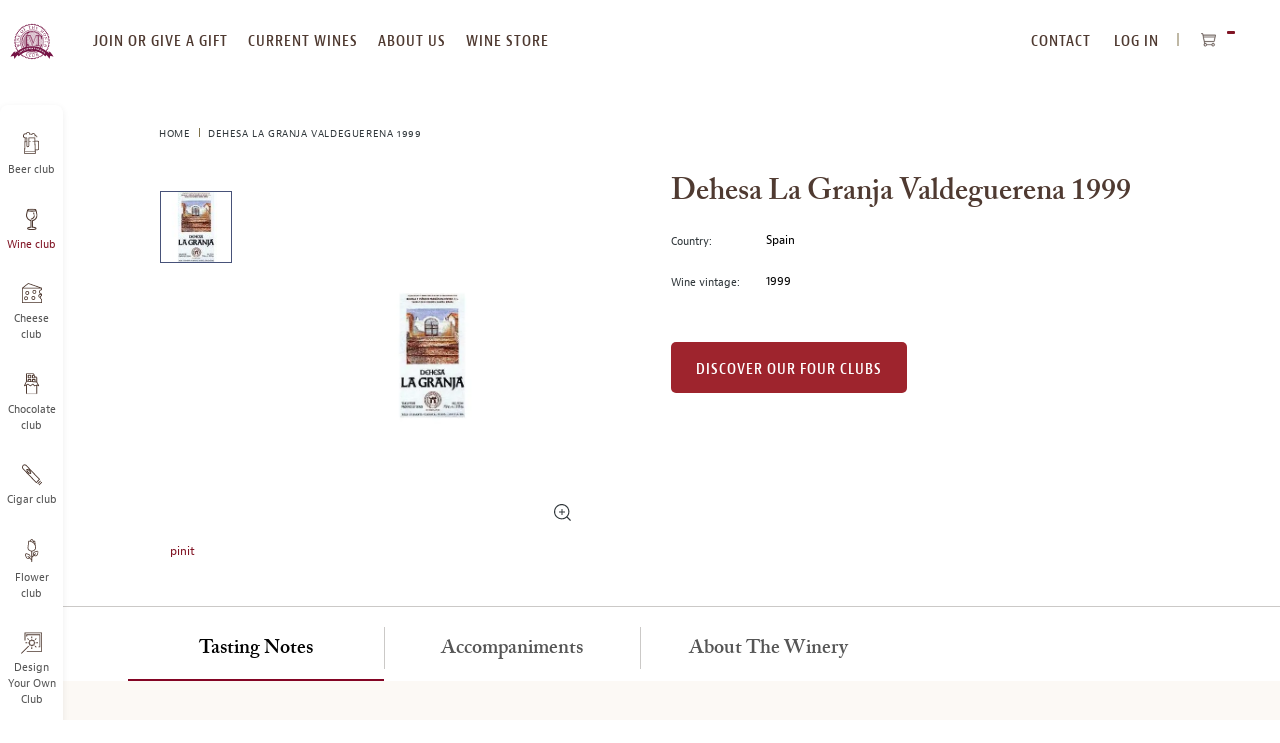

--- FILE ---
content_type: text/html; charset=UTF-8
request_url: https://www.winemonthclub.com/dehesa-la-granja-valdeguerena-1999
body_size: 21365
content:
<!doctype html>
<html lang="en">
    <head prefix="og: http://ogp.me/ns# fb: http://ogp.me/ns/fb# product: http://ogp.me/ns/product#">
                
<meta charset="utf-8"/>
<meta name="title" content="Dehesa La Granja Valdeguerena 1999 Tasting Notes | Wine of the Month Club"/>
<meta name="description" content="A classic Spanish red, the 1999 Dehesa La Granja is deeply colored, full-bodied and highly polished. Made from 100% Tempranillo grapes, the Dehesa La Granja was aged two years in new American oak barrels and then bottled unfiltered. Consequently, the wine"/>
<meta name="robots" content="INDEX,FOLLOW"/>
<meta name="viewport" content="width=device-width, initial-scale=1, maximum-scale=10.0, user-scalable=yes"/>
<title>Dehesa La Granja Valdeguerena 1999 Tasting Notes | Wine of the Month Club</title>
<link  rel="stylesheet" type="text/css"  media="all" href="https://www.winemonthclub.com/static/version1768382267/frontend/Monthlyclubs/wine/en_US/assets/css/base.css" />
<link  rel="stylesheet" type="text/css"  media="all" href="https://www.winemonthclub.com/static/version1768382267/frontend/Monthlyclubs/wine/en_US/assets/css/main.css" />
<link  rel="stylesheet" type="text/css"  media="all" href="https://www.winemonthclub.com/static/version1768382267/frontend/Monthlyclubs/wine/en_US/Monthlyclubs_Yotpo/css/style.css" />
<link  rel="stylesheet" type="text/css"  media="all" href="https://www.winemonthclub.com/static/version1768382267/frontend/Monthlyclubs/wine/en_US/Scandiweb_ReCaptcha/css/recaptcha.css" />
<link  rel="stylesheet" type="text/css"  media="all" href="https://www.winemonthclub.com/static/version1768382267/frontend/Monthlyclubs/wine/en_US/Scandiweb_Slider/css/slick.css" />
<link  rel="stylesheet" type="text/css"  media="all" href="https://www.winemonthclub.com/static/version1768382267/frontend/Monthlyclubs/wine/en_US/Scandiweb_Slider/css/slick-theme.css" />
<link  rel="stylesheet" type="text/css"  media="all" href="https://www.winemonthclub.com/static/version1768382267/frontend/Monthlyclubs/wine/en_US/Scandiweb_Slider/css/products.css" />
<link  rel="stylesheet" type="text/css"  media="all" href="https://www.winemonthclub.com/static/version1768382267/frontend/Monthlyclubs/wine/en_US/mage/gallery/gallery.css" />
<link  rel="stylesheet" type="text/css"  media="all" href="https://www.winemonthclub.com/static/version1768382267/frontend/Monthlyclubs/wine/en_US/Amasty_BannersLite/css/style.css" />
<link  rel="stylesheet" type="text/css"  media="all" href="https://www.winemonthclub.com/static/version1768382267/frontend/Monthlyclubs/wine/en_US/Amasty_Promo/css/banner.css" />
<link  rel="stylesheet" type="text/css"  media="all" href="https://www.winemonthclub.com/static/version1768382267/frontend/Monthlyclubs/wine/en_US/Magebuzz_Socialshare/css/socialshare.css" />
<link  rel="stylesheet" type="text/css"  media="all" href="https://www.winemonthclub.com/static/version1768382267/frontend/Monthlyclubs/wine/en_US/Monthlyclubs_SocialShare/css/socialshare.css" />
<link  rel="stylesheet" type="text/css"  media="all" href="https://www.winemonthclub.com/static/version1768382267/frontend/Monthlyclubs/wine/en_US/Scandi_MagicZoom/lib/fancybox/jquery.fancybox.css" />
<link  rel="stylesheet" type="text/css"  media="all" href="https://www.winemonthclub.com/static/version1768382267/frontend/Monthlyclubs/wine/en_US/Scandi_MagicZoom/css/gallery.css" />
<link  rel="stylesheet" type="text/css"  media="all" href="https://www.winemonthclub.com/static/version1768382267/frontend/Monthlyclubs/wine/en_US/Amasty_Promo/css/source/mkcss/ampromo.css" />








<link rel="preload" as="font" crossorigin="anonymous" href="https://www.winemonthclub.com/static/version1768382267/frontend/Monthlyclubs/wine/en_US/fonts/woff2/BerninoSans-CondensedSemibold_0.woff2" />
<link rel="preload" as="font" crossorigin="anonymous" href="https://www.winemonthclub.com/static/version1768382267/frontend/Monthlyclubs/wine/en_US/fonts/woff2/BerninoSans-CondensedBold_0.woff2" />
<link rel="preload" as="font" crossorigin="anonymous" href="https://www.winemonthclub.com/static/version1768382267/frontend/Monthlyclubs/wine/en_US/fonts/woff2/BerninoSans-Semibold_0.woff2" />
<link rel="preload" as="font" crossorigin="anonymous" href="https://www.winemonthclub.com/static/version1768382267/frontend/Monthlyclubs/wine/en_US/fonts/woff2/BerninoSans-Bold_0.woff2" />
<link rel="preload" as="font" crossorigin="anonymous" href="https://www.winemonthclub.com/static/version1768382267/frontend/Monthlyclubs/wine/en_US/fonts/woff2/BerninoSans-Regular_0.woff2" />
<link rel="preload" as="font" crossorigin="anonymous" href="https://www.winemonthclub.com/static/version1768382267/frontend/Monthlyclubs/wine/en_US/fonts/woff2/ACaslonPro-Regular.woff2" />
<link rel="preload" as="font" crossorigin="anonymous" href="https://www.winemonthclub.com/static/version1768382267/frontend/Monthlyclubs/wine/en_US/fonts/woff2/ACaslonPro-Semibold.woff2" />
<link rel="preload" as="font" crossorigin="anonymous" href="https://www.winemonthclub.com/static/version1768382267/frontend/Monthlyclubs/wine/en_US/fonts/woff2/ACaslonPro-Bold.woff2" />
<link rel="preload" as="font" crossorigin="anonymous" href="https://www.winemonthclub.com/static/version1768382267/frontend/Monthlyclubs/wine/en_US/fonts/woff2/ACaslonPro-Italic.woff2" />
<link rel="preload" as="font" crossorigin="anonymous" href="https://www.winemonthclub.com/static/version1768382267/frontend/Monthlyclubs/wine/en_US/fonts/woff2/ACaslonPro-SemiboldItalic.woff2" />
<link rel="preload" as="font" crossorigin="anonymous" href="https://www.winemonthclub.com/static/version1768382267/frontend/Monthlyclubs/wine/en_US/fonts/woff2/ACaslonPro-BoldItalic.woff2" />
<link  rel="canonical" href="https://www.winemonthclub.com/dehesa-la-granja-valdeguerena-1999" />
<link  rel="icon" type="image/x-icon" href="https://www.winemonthclub.com/media/favicon/stores/1/Grape-Logo-128x128.png" />
<link  rel="shortcut icon" type="image/x-icon" href="https://www.winemonthclub.com/media/favicon/stores/1/Grape-Logo-128x128.png" />
<meta name="google-site-verification" content="pujuMBeeGVSEdoswxcPs5A-VRsSUkluHMj5i3Ttx9F0" />
<meta name="p:domain_verify" content="74e291689fa6033ec297b6d04eea58ea"/>
<meta name="msvalidate.01" content="32B031A46C931AB9EF37E9D5D98476C9" />

<!-- Start of Sleeknote signup and lead generation tool - www.sleeknote.com -->

<!-- End of Sleeknote signup and lead generation tool - www.sleeknote.com -->            
<!-- Pinterest Tag Base Code -->

<noscript>
<img height="1" width="1" style="display:none;" alt=""
src="https://ct.pinterest.com/v3/?tid=2615396886604&noscript=1" />
</noscript>
<!-- End Pinterest Tag Base Code -->

<!-- Google Tag Manager -->

<!-- End Google Tag Manager -->




<meta property="og:type" content="product"/>
<meta property="og:title" content="Dehesa La Granja Valdeguerena 1999"/>
<meta property="og:description" content=""/>
<meta property="og:url" content="https://www.winemonthclub.com/dehesa-la-granja-valdeguerena-1999"/>
<meta property="og:image" content="https://www.winemonthclub.com/media/catalog/product/cache/16db580f03d46a7bae7416bff5e96848/0/6/0604dehesa-nv_sm.jpg"/>
<meta property="og:image:width" content="265"/>
<meta property="og:image:height" content="265"/>
<meta property="og:site_name" content="The International Wine of the Month Club"/>
<meta property="product:availability" content="out of stock"/>
<meta property="twitter:site" content="beermonthclub"/>
<meta property="twitter:creator" content="beermonthclub"/>
<meta property="twitter:card" content="product"/>
<meta property="twitter:title" content="Dehesa La Granja Valdeguerena 1999"/>
<meta property="twitter:description" content=""/>
<meta property="twitter:url" content="https://www.winemonthclub.com/dehesa-la-granja-valdeguerena-1999"/>
<meta property="twitter:label2" content="Availability"/>
<meta property="twitter:data2" content="out of stock"/>
    </head>
    <body data-container="body"
          data-mage-init='{"loaderAjax": {}, "loader": { "icon": "https://www.winemonthclub.com/static/version1768382267/frontend/Monthlyclubs/wine/en_US/images/loader-2.gif"}}'
        class="wine catalog-product-view product-dehesa-la-granja-valdeguerena-1999 page-layout-1column" id="html-body">
        



    <noscript>
        <div class="message global noscript">
            <div class="content">
                <p>
                    <strong>JavaScript seems to be disabled in your browser.</strong>
                    <span>
                        For the best experience on our site, be sure to turn on Javascript in your browser.                    </span>
                </p>
            </div>
        </div>
    </noscript>






<!-- Google Tag Manager (noscript) -->
<noscript><iframe src="https://www.googletagmanager.com/ns.html?id=GTM-5WXGMTR"
height="0" width="0" style="display:none;visibility:hidden"></iframe></noscript>
<!-- End Google Tag Manager (noscript) --><div class="page-wrapper"><a id="skip-to-content" class="button red outline action skip maincontent"
   href="#maincontent">
    <span>
        Skip to Content    </span>
</a><header class="page-header"><div class="header content">


</div><span data-action="toggle-nav" class="action nav-toggle"><span>Toggle Nav</span></span>
<a
    class="logo"
    href="https://www.winemonthclub.com/"
    title="The&#x20;International&#x20;Wine&#x20;of&#x20;the&#x20;Month&#x20;Club"
    aria-label="store logo">
    <img loading="lazy" src="https://www.winemonthclub.com/media/logo/stores/1/beer-logo-out.svg"
         title="The&#x20;International&#x20;Wine&#x20;of&#x20;the&#x20;Month&#x20;Club"
         alt="The&#x20;International&#x20;Wine&#x20;of&#x20;the&#x20;Month&#x20;Club"
                            />
</a>
<div class="top-website-container">
<div class="mobile-menu-header hidden-desktop">
    <div class="row">
                    <div class="col-m-6">
                <div class="margin-horizontal-s">
                    <a href="https://www.winemonthclub.com/customer/account/login/"                            class="button flat green margin-vertical-none">
                        Log In                    </a>
                </div>
            </div>
            <div class="col-m-6">
                <div class="margin-horizontal-s">
                    <a href="https://www.winemonthclub.com/customer/account/create/" class="button flat green margin-vertical-none">
                        register
                    </a>
                </div>
            </div>
            </div>
    <div class="row" style="padding: 10px;"></div></div>

<nav class="navigation top-website-menu">
    <ul>
        <li  class="level0 hidden-desktop first level-top"><a href="https://www.winemonthclub.com/join-or-give-a-gift-membership"  class="level-top" ><span>Join or give a gift membership</span></a></li><li  class="level0 hidden-mobile level-top"><a href="https://www.winemonthclub.com/join-or-give-a-gift-membership"  class="level-top" ><span>join or give a gift</span></a></li><li  class="level0 level-top"><a href="https://www.winemonthclub.com/current-wines"  class="level-top" ><span>current wines</span></a></li><li  class="level0 level-top"><a href="https://www.winemonthclub.com/about-us"  class="level-top" ><span>about us</span></a></li><li  class="level0 hidden-mobile level-top"><a href="https://www.winemonthclub.com/reorder-your-favorite-wines"  class="level-top" ><span>wine store</span></a></li><li  class="level0 hidden-desktop level-top"><a href="https://www.winemonthclub.com/reorder-your-favorite-wines"  class="level-top" ><span>Wine Store</span></a></li><li  class="level0 hidden-desktop level-top"><a href="https://www.winemonthclub.com/contact"  class="level-top" ><span>Contact Us</span></a></li><li  class="level0 hidden-desktop level-top"><a href="https://www.winemonthclub.com/our-wine-selection-process"  class="level-top" ><span>Our wine Selection Process</span></a></li><li  class="level0 hidden-desktop level-top"><a href="https://www.winemonthclub.com/design-your-own"  class="level-top" ><span>Design Your Own Club</span></a></li><li  class="level0 hidden-desktop level-top"><a href="https://www.winemonthclub.com/faq"  class="level-top" ><span>faq</span></a></li><li  class="level0 hidden-desktop last level-top"><a href="https://www.winemonthclub.com/gift-announcement"  class="level-top" ><span>Send a gift announcement</span></a></li>    </ul>
</nav>
<div class="header-navigation-additional">
<nav class="navigation top-right-menu" role="navigation">
    <ul>
        <li class="first level-top">
            <a
                href="https://www.winemonthclub.com/contact"
                class="level-top ui-corner-all">
                <span>CONTACT</span>
            </a>
        </li>
        <li class="authorization-link" data-label="or">
    <a href="https://www.winemonthclub.com/customer/account/login/"        class="level-top ui-corner-all">
        Log In    </a>
</li>
    </ul>
</nav>

<div data-block="minicart" class="minicart-wrapper">
    <button class="action showcart" data-bind="scope: 'minicart_content'">
        <span class="text">My Cart</span>
        <span class="counter qty empty"
              data-bind="css: { empty: !!getCartParam('summary_count') == false && !isLoading() },
               blockLoader: isLoading">
            <span class="counter-number" aria-hidden="true"><!-- ko text: getCartParam('summary_count') --><!-- /ko --></span>
            <span class="counter-label sr-only">
            <!-- ko text: getCartParam('summary_count') --><!-- /ko -->
            <!-- ko i18n: 'items in cart' --><!-- /ko -->
            </span>
        </span>
    </button>
            <div class="block block-minicart"
             data-role="dropdownDialog"
             data-mage-init='{"dropdownDialog":{
                "appendTo":"[data-block=minicart]",
                "triggerTarget":".showcart",
                "timeout": "2000",
                "closeOnMouseLeave": false,
                "closeOnEscape": true,
                "triggerClass":"active",
                "parentClass":"active",
                "buttons":[]}}'>
            <div id="minicart-content-wrapper" data-bind="scope: 'minicart_content'">
                <!-- ko template: getTemplate() --><!-- /ko -->
            </div>
                    </div>
            
</div>
</div><div class="mobile-header hidden-desktop">
    <div class="open-close"></div>
    <div class="headings">
        <a href="https://www.winemonthclub.com/" class="heading-link">
            <p class="heading-title-small">The International</p>
            <p class="heading-title">Wine of the Month Club</p>
        </a>
    </div>
</div>
</div><div class="left-website-container"><div class="store-switcher-heading hidden-desktop">
    <p>checkout our other monthly clubs</p>
</div>

<nav class="navigation left-website-menu">
    <ul>
        <li  class="level0 beer first level-top"><a href="https://www.beermonthclub.com"  class="level-top" ><span>Beer club</span></a></li><li  class="level0 wine active level-top"><a href="https://www.winemonthclub.com"  class="level-top" ><span>Wine club</span></a></li><li  class="level0 cheese level-top"><a href="https://www.cheesemonthclub.com"  class="level-top" ><span>Cheese club</span></a></li><li  class="level0 chocolate level-top"><a href="https://www.chocolatemonthclub.com"  class="level-top" ><span>Chocolate club</span></a></li><li  class="level0 cigar level-top"><a href="https://www.cigarmonthclub.com"  class="level-top" ><span>Cigar club</span></a></li><li  class="level0 flowers level-top"><a href="https://www.flowermonthclub.com"  class="level-top" ><span>Flower club</span></a></li><li  class="level0 dyoc last level-top"><a href="https://www.winemonthclub.com/design-your-own"  class="level-top" ><span>Design Your Own Club</span></a></li>    </ul>
</nav>
<div class="menu-close hidden-desktop">
    <span class="m-text-center">CLOSE MENU</span>
</div></div>

</header><div class="page messages"><div data-placeholder="messages"></div>

<div data-bind="scope: 'messages'">
    <!-- ko if: cookieMessages && cookieMessages.length > 0 -->
    <div aria-atomic="true" role="alert" data-bind="foreach: { data: cookieMessages, as: 'message' }" class="messages">
        <div data-bind="attr: {
            class: 'message-' + message.type + ' ' + message.type + ' message',
            'data-ui-id': 'message-' + message.type
        }">
            <div role="status" data-bind="html: $parent.prepareMessageForHtml(message.text)"></div>
        </div>
    </div>
    <!-- /ko -->

    <!-- ko if: messages().messages && messages().messages.length > 0 -->
    <div aria-atomic="true" role="alert" class="messages" data-bind="foreach: {
        data: messages().messages, as: 'message'
    }">
        <div data-bind="attr: {
            class: 'message-' + message.type + ' ' + message.type + ' message',
            'data-ui-id': 'message-' + message.type
        }">
            <div role="status" data-bind="html: $parent.prepareMessageForHtml(message.text)"></div>
        </div>
    </div>
    <!-- /ko -->
</div>

</div><main id="maincontent" class="page-main"><div class="breadcrumbs">
    <ul class="items">
                    <li class="item home">
                            <a href="https://www.winemonthclub.com/"
                   title="Home">
                    Home                </a>
                        </li>
                    <li class="item product">
                            <strong>Dehesa La Granja Valdeguerena 1999</strong>
                        </li>
            </ul>
</div>
<a id="contentarea"></a>
<div class="columns"><div class="column main">    
<div class="block product-info-wrap with-breadcrumb"><div class="row"><div class="col-6 text-top">
            <p class="product attribute color-brown font-xxxl curved font-semibold hidden-desktop ">
                        Dehesa La Granja Valdeguerena 1999        </p>
    
<div class="product media"><a id="gallery-prev-area"></a>
<a id="gallery-next-area"></a>
<section class="mz-gallery-container" aria-label="carousel">
    <p class="sr-only">This is a carousel with one large image and a track of thumbnails on the left. Select any of the image buttons to change the main image above.</p>
    <div class="mz-gallery-placeholder gallery-placeholder _block-content-loading" data-gallery-role="gallery-placeholder">
    </div>
    <img src="https://www.winemonthclub.com/static/version1768382267/frontend/Monthlyclubs/wine/en_US/images/icons/zoom-icon.svg" alt="zoom icon"  class="fotorama-zoom-icon hidden-mobile"></img>
    <div data-role="loader" class="loading-mask">
        <div class="loader">
            <img src="https://www.winemonthclub.com/static/version1768382267/frontend/Monthlyclubs/wine/en_US/images/loader-1.gif"
                 alt="Loading...">
        </div>
    </div>
    <div class="mz-gallery-thumbs-wrap"></div>
</section>
<!--Fix for jumping content. Loader must be the same size as gallery.-->





</div>
<div class="magebuzz-social">
<div class="facebook_button social-button col-m-4 m-text-center">
 <div id="fb-root"></div>


  <div class="fb-like" data-layout="button_count" data-width="250" data-show-faces="false"  data-href="https://www.winemonthclub.com/dehesa-la-granja-valdeguerena-1999"  data-send=""></div></div><div class="pinit_button social-button col-m-4 m-text-center">
  <a href="//www.pinterest.com/pin/create/button/?url=https%3A%2F%2Fwww.winemonthclub.com%2Fdehesa-la-granja-valdeguerena-1999&description=Dehesa+La+Granja+Valdeguerena+1999" data-pin-do="buttonPin" data-pin-color="red" data-pin-config="beside"  data-pin-height="20">pinit</a>
  </div>
  </div>


</div><div class="col-6">
            <h1 class="product attribute color-brown font-xxxl curved font-semibold hidden-mobile ">
                        Dehesa La Granja Valdeguerena 1999        </h1>
    


<div class="product-custom-information-wrapper m-margin-top-l">
<div class="product-custom-attributes">
    
    
    
            <div class="row d-margin-vertical-l m-margin-vertical-m">
            <div class="col-m-2 col-2 d-text-middle m-text-top">
                <p class="font-s">Country:</p>
            </div>
            <div class="col-m-9 margin-left-m col-9 d-text-middle m-text-top">
                <p class="color-black">Spain</p>
            </div>
        </div>
    
            <div class="row d-margin-vertical-l m-margin-vertical-m">
            <div class="col-m-2 col-2 d-text-middle m-text-top">
                <p class="font-s">Wine vintage:</p>
            </div>
            <div class="col-m-9 margin-left-m col-9 d-text-middle m-text-top">
                <p class="color-black">1999</p>
            </div>
        </div>
    
    
    </div>
<div class="product-add-form margin-top-l">
    <form action="https://www.winemonthclub.com/checkout/cart/add/uenc/aHR0cHM6Ly93d3cud2luZW1vbnRoY2x1Yi5jb20vZGVoZXNhLWxhLWdyYW5qYS12YWxkZWd1ZXJlbmEtMTk5OQ%2C%2C/product/896/" method="post"
          id="product_addtocart_form">
        <input type="hidden" name="product" value="896" />
        <input type="hidden" name="selected_configurable_option" value="" />
        <input type="hidden" name="related_product" id="related-products-field" value="" />
        <input name="form_key" type="hidden" value="rJznOXNsdDsfaX3v" />                                            <a href="https://www.winemonthclub.com/join-or-give-a-gift-membership/" class="button red flat d-margin-top-xxl">Discover our Four Clubs</a>
                    </form>
</div>

</div></div></div></div>


<div class="block product-tabs-wrap product-sections padding-horizontal-none padding-vertical-none">
    <div class="row">
        <div role="tablist" class="tabs tablist d-padding-top-m">
                                                                                    <button
                            class="col-3 text-center"
                            id="tab1"
                            role="tab"
                            aria-controls="tab_section_content_1"
                            aria-selected="true"
                        >
                            <h2 class="font-xl curved font-semibold d-margin-vertical-m m-margin-vertical-l m-margin-horizontal-l tab-border-right">
                                Tasting Notes                            </h2>
                        </button>
                        <div class="tab" role="tabpanel" tabindex="0" id="tab_section_content_1" aria-labelledby="tab1">
                            <div class="block milk">
                                <div class="row">
                                    <div class="col-12 col-m-12" id="tab_section_content_1">
                                        A classic Spanish red, the 1999 Dehesa La Granja is deeply colored, full-bodied and highly polished. Made from 100% Tempranillo grapes, the Dehesa La Granja was aged two years in new American oak barrels and then bottled unfiltered. Consequently, the wine is highly extracted, intense on the palate, and redolent with the aroma of sandalwood, spice and crushed black fruits. Each sip reveals another nuance of flavor and extended breathing time only helps disclose the ripe, voluptuous fruit that stands at the core of this complex wine. Certainly, further aging will improve this tour de force in winemaking, but only if you are disciplined enough to lay down a few bottles. After tasting the Dehesa La Granja, one has to wonder if old-style Bordeaux, which some old timers swear was more akin to the classic Spanish reds of today than its contemporary counterpart, ever tasted this good. If you were expecting Beaujolais or a soft innocuous quaff, guess again; this is "the real Fernandez." Enjoy it at traditional room temperature (62º - 68º F).                                     </div>
                                </div>
                            </div>
                        </div>
                                                                                                    <button
                            class="col-3 text-center"
                            id="tab2"
                            role="tab"
                            aria-controls="tab_section_content_2"
                            aria-selected="false"
                        >
                            <h2 class="font-xl curved font-semibold d-margin-vertical-m m-margin-vertical-l m-margin-horizontal-l tab-border-right">
                                Accompaniments                            </h2>
                        </button>
                        <div class="tab" role="tabpanel" tabindex="0" id="tab_section_content_2" aria-labelledby="tab2">
                            <div class="block milk">
                                <div class="row">
                                    <div class="col-12 col-m-12" id="tab_section_content_2">
                                        In Spain, it is traditional to serve robust reds with grilled meats, stews, and heady paellas, and, indeed, the 1999 Dehesa La Granja pairs well with such traditional fare. In fact, grilled homemade Italian-style sausage and spicy cassoulets are two of our perennial favorites with this wine. Lamb stew, venison, or a thick beef barley soup, served with crusty brick oven bread and a slice of cheddar cheese provide other beautiful marriages. A garlic and herb roasted rotisserie chicken provides another beautiful accompaniment to the Dehesa, as does a combination of marinated eggplant, zucchini, roasted red peppers, garlic and olive oil. Prime, aged beef is always a hit as well. Enjoy!                                     </div>
                                </div>
                            </div>
                        </div>
                                                                                                    <button
                            class="col-3 text-center"
                            id="tab3"
                            role="tab"
                            aria-controls="tab_section_content_3"
                            aria-selected="false"
                        >
                            <h2 class="font-xl curved font-semibold d-margin-vertical-m m-margin-vertical-l m-margin-horizontal-l ">
                                About the Winery                            </h2>
                        </button>
                        <div class="tab" role="tabpanel" tabindex="0" id="tab_section_content_3" aria-labelledby="tab3">
                            <div class="block milk">
                                <div class="row">
                                    <div class="col-12 col-m-12" id="tab_section_content_3">
                                        Dehesa La Granja Valdeguerena is the third and newest wine estate of Alejandro Fernandez of Ribera del Duero fame, whose Pesquera and Condado de Haza wine estates are among the finest in Spain. This latest venture is located on a 1,800 acre ranch that borders the Duero River in Zamora, just west of the Ribera del Duero. Beginning in the 17th century and for nearly two hundred years, La Granja Valdeguerena was a major wine producing estate, before it was converted to one of Spain's greatest bull fighting ranches in the 19th century. At an enormous expense and in his usual fastidious fashion, Alejandro Fernandez has resurrected and reconverted La Granja and its extensive 17th century cellar to their original vocation - the production of one of the Duero's finest wines.  Since the restoration, an additional 300 acres of Tempranillo vines have been planted at La Granja on their own rootstock (due to the property's compact sandy soil that is resistant to phylloxera), which will supplement the old, un-grafted Tempranillo vines in the Guerena Valley that La Granja is presently using for the property's newest, full-bodied red. It is the likes of La Granja and Fernandez's other estate bottled wines that underscore the Renaissance in winemaking that has gripped Spain in the past decade - a rebirth which is poised to transform the potential of the world's third largest producer of wine into a veritable repository of outstanding and affordable treasures.                                    </div>
                                </div>
                            </div>
                        </div>
                                                                                                                                                                                                                                                                                                                                                                                                                                                                                    </div>
    </div>
</div>
<div class="product-info-main">
</div><input name="form_key" type="hidden" value="rJznOXNsdDsfaX3v" />




<div id="monkey_campaign" style="display:none;"
     data-mage-init='{"campaigncatcher":{"checkCampaignUrl": "https://www.winemonthclub.com/mailchimp/campaign/check/"}}'>
</div><!-- Yotpo - Add body class -->

<!--/ Yotpo - Add body class -->
<!-- Yotpo - Widget Script -->

<!--/ Yotpo - Widget Script -->







<div class="block discover-four-clubs">
    <div class="row">
        <div class="col-m-12 m-text-center">
            <img loading="lazy" class="image-overflow"
                 src="https://www.winemonthclub.com/media/wysiwyg/wine/content/wine-enjoy-limited-image.webp"
                 alt="Enjoy Limited Production Estate Bottled Wines" /width="301" height="244" >
            <h2>Enjoy Limited Production Estate <br> Bottled Wines</h2>
            <p class="margin-top-s">
                Discover limited production estate bottled wines such as Vergenoegd's internationally <br>acclaimed 2005 Cabernet Sauvignon, imported exclusively for our members.
            </p>
            <a href="https://www.winemonthclub.com/join-or-give-a-gift-membership" class="flat button red margin-top-xl">
                DISCOVER OUR FOUR CLUBS
            </a>
        </div>
    </div>
</div>
</div></div></main><footer class="page-footer"><div class="block green m-text-center text-center discounts">
    <div class="row">
        <div class="col-12 text-center">
            <div class="encircled green">
                <h2>
                    <span class="d-font-xxxl m-font-xl font-semibold curved color-white">Sign Up For Club Promotions & Discounts</span>
                </h2>
            </div>
            <form class="row"
                novalidate
                action="https://www.winemonthclub.com/newsletter/subscriber/new/"
                method="post"
                id="sign-up-for-club-form"
                data-mage-init='{"validation": {"errorClass": "mage-error"}}'>
                <div class="col-7 text-right text-top">
                    <div class="field required full-width-field">
                        <label for="newsletter-email" class="floating-label">Enter your email address </label>
                        <input type="email"
                            id="newsletter-email"
                            name="email"
                            class="green extendable floating-field"
                            placeholder="Enter your email address"
                            aria-label="newsletter subscription form"
                            autocomplete="email"
                            required
                            data-validate="{required:true, 'validate-email':true}"/>
                    </div>
                </div>
                <div class="col-5 text-left text-top">
                    <button class="outline white extendable d-margin-vertical-none padding-horizontal-huge d-margin-left-m is-inline loader" type="submit">
                        <span>subscribe</span>
                        <img loading="lazy" class="loader-img hidden"
                             src="https://www.winemonthclub.com/static/version1768382267/frontend/Monthlyclubs/wine/en_US/images/loader-1.gif"
                             alt="Loader">
                    </button>

                </div>
            </form>
        </div>
    </div>
</div>
<div class="block text-center footer">
    <div class="gift-announcement">
        <div class="row">
            <div class="col-12 text-center  m-text-center">
                <h2 class="font-xl font-semibold curved color-green is-inline d-padding-horizontal-xxl d-padding-top-s m-padding-bottom-s m-padding-top-xl">Add a Personal Touch With a Few Words</h2>
                <a href="https://www.winemonthclub.com/gift-announcement/" class="is-inline">
                    <button class="outline red">
                        Send A Gift announcement                    </button>
                </a>
            </div>
        </div>
    </div>
    <div class="row menu">
        <div class="col-6 text-top">
            <div class="row">
                <div class="col-4 text-top">
                    
<nav class="navigation main-footer-links">
    <ul>
        <li  class="level0 first level-top"><a href="https://www.winemonthclub.com/customer/account"  class="level-top" ><span>My Account</span></a></li><li  class="level0 level-top"><a href="https://www.winemonthclub.com/faq"  class="level-top" ><span>FAQ</span></a></li><li  class="level0 level-top"><a href="https://www.winemonthclub.com/about-us"  class="level-top" ><span>About Us</span></a></li><li  class="level0 level-top"><a href="https://www.winemonthclub.com/contact"  class="level-top" ><span>Contact Us</span></a></li><li  class="level0 level-top"><a href="https://www.winemonthclub.com/general-shipping-information"  class="level-top" ><span>Shipping &amp; Delivery</span></a></li><li  class="level0 last level-top"><a href="https://www.monthlyclubs.com/press-kit"  class="level-top" ><span>Press Kit</span></a></li>    </ul>
</nav>
                </div>
                <div class="col-8 text-top">
                    
<nav class="navigation store-footer-navigation">
    <ul>
        <li  class="level0 first level-top"><a href="https://www.winemonthclub.com/our-wine-selection-process"  class="level-top" ><span>Our Wine Selection Process</span></a></li><li  class="level0 level-top"><a href="https://www.winemonthclub.com/blog/"  class="level-top" ><span>Our International Wine Blog</span></a></li><li  class="level0 level-top"><a href="https://www.winemonthclub.com/the-wine-making-process"  class="level-top" ><span>The Wine Making Process</span></a></li><li  class="level0 level-top"><a href="https://www.winemonthclub.com/wine-region-guide"  class="level-top" ><span>Wine Region Guide</span></a></li><li  class="level0 level-top"><a href="https://www.winemonthclub.com/the-grape-varietal-connection"  class="level-top" ><span>Wine Grape Varietals</span></a></li><li  class="level0 level-top"><a href="https://www.winemonthclub.com/mail-order-wine"  class="level-top" ><span>History of Mail Order Wine</span></a></li><li  class="level0 level-top"><a href="https://www.winemonthclub.com/how-our-wine-club-works"  class="level-top" ><span>How Our Wine Club Works</span></a></li><li  class="level0 level-top"><a href="https://www.winemonthclub.com/wine-gift-ideas"  class="level-top" ><span>Wine Gift Ideas</span></a></li><li  class="level0 level-top"><a href="https://www.winemonthclub.com/corporate-gifts"  class="level-top" ><span>Corporate Gifts</span></a></li><li  class="level0 level-top"><a href="https://www.winemonthclub.com/affiliate-program"  class="level-top" ><span>Affiliate Program</span></a></li><li  class="level0 level-top"><a href="https://www.winemonthclub.com/review-us"  class="level-top"  rel="nofollow"><span>Review our Wine Clubs</span></a></li><li  class="level0 level-top"><a href="https://www.winemonthclub.com/wine-delivery"  class="level-top" ><span>Wine Delivery</span></a></li><li  class="level0 level-top"><a href="https://www.winemonthclub.com/wine-club-gift-cards"  class="level-top" ><span>Wine Club Gift Cards</span></a></li><li  class="level0 last level-top"><a href="https://www.winemonthclub.com/ada-accessibility-statement"  class="level-top" ><span>Accessibility Statement</span></a></li>    </ul>
</nav>
                </div>
            </div>
        </div>
        <div class="col-3 text-top">
            <div class="row hidden-mobile">
                <div class="col-2 text-top">
                    <img class="is-inline" src="https://www.winemonthclub.com/static/version1768382267/frontend/Monthlyclubs/wine/en_US/images/etc/phone.svg" width="25px" height="23px" alt="phone icon" />
                </div>
                <div class="col-10 text-top">
                    <h2 class="font-l curved customer-service-heading">
                        Responsive Customer Service                    </h2>
                    <a href="/cdn-cgi/l/email-protection#5c3f292f283331392e2f392e2a353f391c313332283430253f30293e2f723f3331" target="_blank" class="color-default margin-top-s"><span style="font-weight:600;"><span class="__cf_email__" data-cfemail="b9dacccacdd6d4dccbcadccbcfd0dadcf9d4d6d7cdd1d5c0dad5ccdbca97dad6d4">[email&#160;protected]</span></span></a>

<a href="tel:8006258238" class="color-default margin-top-xs"><span class="font-l" style="font-weight:500;">800-625-8238</span></a>

<p class="smaller-text">Mon-Fri, 9am - 5pm CT</p>

                </div>
            </div>
            <div class="row social">
    <div class="col-10 pad-2">
        
<picture>
            <source type="image/webp" srcset="https://www.winemonthclub.com/media/wysiwyg/etc/social/brown/x-new.webp">
        <source type="image/png" srcset="https://www.winemonthclub.com/media/wysiwyg/etc/social/brown/x-new.png">
    <img loading="lazy" alt="twitter logo" class="is-inline is-inline-m" src="https://www.winemonthclub.com/media/wysiwyg/etc/social/brown/x-new.png" /width="17" height="17"  loading="lazy" ></picture>

        <div class="m-text-left is-inline is-inline-m">
            <a href="https://twitter.com/WineMonthClub" class="tw-links" target="_blank">@WineMonthClub</a>
        </div>
    </div>
</div>
<div class="row social">
    <div class="col-10 pad-2">
        <a href="https://www.facebook.com/WineMonthClub" class="is-inline col-m-4 m-text-center" target="_blank">
            <img loading="lazy" alt="Wine Club on Facebook" class="fb-logo" src="https://www.winemonthclub.com/media/wysiwyg/etc/social/brown/fb-new.svg" />
        </a>
        <a href="https://www.pinterest.com/winemonthclub" class="is-inline col-m-4 m-text-center" target="_blank">
            <img loading="lazy" alt="Wine Club on Pinterest" class="pn-logo" src="https://www.winemonthclub.com/media/wysiwyg/etc/social/brown/pn-new.svg" />
        </a>
    </div>
</div>        </div>
        <div class="col-3 text-top hidden-mobile">
            <div class="row">
                <div class="col-2 text-top">
                    <img class="is-inline" src="https://www.winemonthclub.com/static/version1768382267/frontend/Monthlyclubs/wine/en_US/images/etc/rating.svg" width="27px" height="41px" alt="better business bureau logo" />
                </div>
                <div class="col-10 text-top">
                    <p class="font-s margin-top-s">
    Since 1994, <strong>over 2,000,000 SATISFIED CUSTOMERS</strong>
    have earned us an A+ Better Business Bureau rating. A BBB business since 10/05/2005
</p>
                </div>
            </div>
        </div>
    </div>
</div>

<div class="block copyright">
    <button class="scroll-top hidden-mobile" aria-label="Scroll to top"></button>
    <div class="row">
        <div class="col-m-12 col-6 policity">
            <div class="row">
                <a class="m-col-6 m-text-center" href="https://www.winemonthclub.com/privacy-policy/">
                    Privacy Policy                </a>
                <a class="m-col-6 m-text-center" href="https://www.winemonthclub.com/sitemap/">Site Map</a>
            </div>
        </div>
        <div class="col-m-12 col-6 text-right">
            <p class="no-margin">
</p>
        </div>
    </div>
</div>
</footer>




<!-- Post Affiliate Pro integration snippet -->
    
    <!-- PAP tracking header -->
    
            
    <!-- /Post Affiliate Pro integration snippet -->
</div>    <script data-cfasync="false" src="/cdn-cgi/scripts/5c5dd728/cloudflare-static/email-decode.min.js"></script><script>
    var BASE_URL = 'https\u003A\u002F\u002Fwww.winemonthclub.com\u002F';
    var require = {
        'baseUrl': 'https\u003A\u002F\u002Fwww.winemonthclub.com\u002Fstatic\u002Fversion1768382267\u002Ffrontend\u002FMonthlyclubs\u002Fwine\u002Fen_US'
    };</script>
<script defer   type="text/javascript"  src="https://www.winemonthclub.com/static/version1768382267/frontend/Monthlyclubs/wine/en_US/requirejs/require.min.js"></script>
<script defer   type="text/javascript"  src="https://www.winemonthclub.com/static/version1768382267/frontend/Monthlyclubs/wine/en_US/requirejs-min-resolver.min.js"></script>
<script defer   type="text/javascript"  src="https://www.winemonthclub.com/static/version1768382267/frontend/Monthlyclubs/wine/en_US/mage/requirejs/mixins.min.js"></script>
<script defer   type="text/javascript"  src="https://www.winemonthclub.com/static/version1768382267/frontend/Monthlyclubs/wine/en_US/requirejs-config.min.js"></script>
<script defer   type="text/javascript"  src="https://www.winemonthclub.com/static/version1768382267/frontend/Monthlyclubs/wine/en_US/Monthlyclubs_Theme/js/init-font-size.min.js"></script>
<script defer   type="text/javascript"  src="https://www.winemonthclub.com/static/version1768382267/frontend/Monthlyclubs/wine/en_US/Scandiweb_Menumanager/js/html/menu.min.js"></script>
<script id='sleeknoteScript' type='text/javascript'>
                        function sleep(ms) {
                            return new Promise(resolve => setTimeout(resolve, ms));
                        }
                        async function delay() {
                        await sleep(5007);
                    
    (function () {        var sleeknoteScriptTag = document.createElement('script');
        sleeknoteScriptTag.type = 'text/javascript';
        sleeknoteScriptTag.charset = 'utf-8';
        sleeknoteScriptTag.src = ('//sleeknotecustomerscripts.sleeknote.com/11504.js');
        var s = document.getElementById('sleeknoteScript'); 
       s.parentNode.insertBefore(sleeknoteScriptTag, s); 
   })();
   
                        }
                        delay();
                    </script>
<script type="text/x-magento-init">
        {
            "*": {
                "Magento_PageCache/js/form-key-provider": {}
            }
        }
    </script>
<script type="text/javascript">
                        function sleep(ms) {
                            return new Promise(resolve => setTimeout(resolve, ms));
                        }
                        async function delay() {
                        await sleep(5009);
                    
!function(e){if(!window.pintrk){window.pintrk=function(){window.pintrk.queue.push(Array.prototype.slice.call(arguments))};var n=window.pintrk;n.queue=[],n.version="3.0";var t=document.createElement("script");t.async=!0,t.src=e;var r=document.getElementsByTagName("script")[0];r.parentNode.insertBefore(t,r)}}("https://s.pinimg.com/ct/core.js");
pintrk('load', '2615396886604');
pintrk('page');

                        }
                        delay();
                    </script>
<script type="text&#x2F;javascript" src="https&#x3A;&#x2F;&#x2F;chimpstatic.com&#x2F;mcjs-connected&#x2F;js&#x2F;users&#x2F;b898caaf37bc435030c332c6a&#x2F;496fd69df290d5c067dbd049c.js" defer="defer">
</script>
<script>window.dataLayer = window.dataLayer || [];</script>
<script>(function(w,d,s,l,i){w[l]=w[l]||[];w[l].push({'gtm.start':
new Date().getTime(),event:'gtm.js'});var f=d.getElementsByTagName(s)[0],
j=d.createElement(s),dl=l!='dataLayer'?'&l='+l:'';j.async=true;j.src=
'https://www.googletagmanager.com/gtm.js?id='+i+dl;f.parentNode.insertBefore(j,f);
})(window,document,'script','dataLayer','GTM-5WXGMTR');</script>
<script type="text/x-magento-init">
    {
        "*": {
            "Scandi_Gtm/js/general-layer": {
                "itemsSelector": ".products .product-item-info,.jogagm-pdp-link,.past-selection-pdp-link",
                "wishlistItemsSelector": ".products-grid.wishlist li.product-item",
                "baseUrl": "https://www.winemonthclub.com/",
                "currentFullAction": "catalog_product_view",
                "isHomepage": "",
                "pageTitle": "Dehesa La Granja Valdeguerena 1999 Tasting Notes | Wine of the Month Club"
            }
        }
    }
</script>
<script type="text/javascript">
                        function sleep(ms) {
                            return new Promise(resolve => setTimeout(resolve, ms));
                        }
                        async function delay() {
                        await sleep(5014);
                    

    requirejs(['jquery'], function (jQuery) {
        (function ($) {

            (function (a, c, b, e) {
            a[b] = a[b] || {}; a[b].initial = { accountCode: "MONTH11114", host: "MONTH11114.pcapredict.com" };
            a[b].on = a[b].on || function () { (a[b].onq = a[b].onq || []).push(arguments) }; var d = c.createElement("script");
            d.async = !0; d.src = e; c = c.getElementsByTagName("script")[0]; c.parentNode.insertBefore(d, c)
            })(window, document, "pca", "/" + "/MONTH11114.pcapredict.com/js/sensor.js");

            pca.magento = pca.magento || {};
            pca.magento.currentUrl = window.location.href;
            pca.magento.checkout = false;

            pca.magento.isElementVisible = function( elem ) {
                return !!( elem.offsetWidth || elem.offsetHeight || elem.getClientRects().length );
            };

            pca.magento.setupCheckout = function(){
                pca.magento.checkout = true;
                pca.magento.doLoad();
            };

            pca.on('data', function(source, key, address, variations) {

                switch (source) {
                    case "address":
                        if (pca.magento.checkout)
                        {
                            // Because magento is using form validation on each field we need to fire a change on the fields we populate.
                            var provinceField = null;
                            for(var c = 0; c< pca.capturePlus.controls.length; c++){
                                var cont = pca.capturePlus.controls[c];
                                if(cont.key == key){
                                   for(var f = 0; f < cont.fields.length; f++){
                                       var element = pca.getElement(cont.fields[f].element);
                                       if(cont.fields[f].field === '{ProvinceName}'){
                                           provinceField = element;
                                       }
                                        pca.fire(element, 'change');
                                   }
                                }
                            }
                            if(provinceField){
                                pca.setValue(provinceField, address.ProvinceName);
                                pca.fire(provinceField, 'change');
                            }
                        }
                        break;
                }
            });


            var loadHitCounter = 0;
            pca.on("load", function(type, key, control){
                if(type == "capture+"){
                    for(var f = 0; f < control.fields.length; f++){
                        if(control.fields[f].element.indexOf('wait_') == 0){
                            control.fields[f].element = control.fields[f].element.replace('wait_', '');
                        }
                        if(document.getElementById(control.fields[f].element)){
                            //ignore
                        }else{

                            var elementsMatchedByName = document.getElementsByName(control.fields[f].element);

                            if(elementsMatchedByName.length > loadHitCounter){
                                control.fields[f].element = elementsMatchedByName[loadHitCounter].id;
                            }else{
                                control.fields[f].element = "wait_" + control.fields[f].element;
                            }


                        }
                    }
                    control.reload();
                    loadHitCounter++;
                }

                // Add invalid value to autocomplete attribute to disable the Chrome autocomplete (Chrome version 68)
                $('#co-shipping-form input').each(function () {
                    $(this).attr('autocomplete', 'off');
                });
                $('#co-payment-form input').each(function () {
                    $(this).attr('autocomplete', 'off');
                });
                $('#form-validate input').each(function () {
                    $(this).attr('autocomplete', 'off');
                });
                $('.billing-address-form form input').each(function () {
                    $(this).attr('autocomplete', 'off');
                });
            });

            pca.magento.reloadPCA = function() {
                loadHitCounter = 0;
                pca.load();
            }

            pca.magento.loadPCA = function() {

                pca.magento.reloadPCA();

                // If you login while in the checkout and add a new address, it will show a popup view.
                var buttons = document.getElementsByTagName('button');
                for (var b = 0; b < buttons.length; b++) {
                    if (buttons[b].className.indexOf('action-show-popup') > -1) {
                        //onclick
                        $(buttons[b]).off('click.pca').on('click.pca', function(){
                            pca.magento.reloadPCA();
                        });
                    }
                }

                // Logged in user can select an address on billing screen or add a new one.
                var els = document.getElementsByName('billing_address_id');
                if (els && els.length) {
                    for (var i=0; i < els.length; i++) {
                        // onchange
                        $(els[i]).off('change.pca').on('change.pca', function(){
                            pca.magento.reloadPCA();
                        });
                    }
                }
            };

            pca.magento.dynamicMagentoFieldsExist = function() {

                var isDynamicRegExp = new RegExp("^[A-Z0-9]{7}$");
                var col = document.getElementsByTagName("*");

                for (var i = 0; i < col.length; i++) {
                    if (isDynamicRegExp.test(col[i].id) && pca.magento.isElementVisible(col[i])) {
                        return true;
                    }
                }
            }

            pca.magento.doLoad = function() {
                // Load when ready.
                if (pca &&
                    pca.platform &&
                    typeof pca.platform.elementExists === 'function' &&
                    (pca.platform.getBindingsForService("PLATFORM_CAPTUREPLUS").length > 0
                    || pca.platform.getBindingsForService("PLATFORM_MOBILEVALIDATION").length > 0
                    || pca.platform.getBindingsForService("PLATFORM_EMAILVALIDATION").length > 0)
                    && (!pca.magento.checkout || pca.magento.dynamicMagentoFieldsExist())) {

                    window.setTimeout(pca.magento.loadPCA, 500);
                }
                else {
                    // re-set the timeout
                    window.setTimeout(pca.magento.doLoad, 500);
                }
            };

                    })(jQuery);
    });


                        }
                        delay();
                    </script>
<script type="text/x-magento-init">
    {
        "*": {
            "Magento_PageBuilder/js/widget-initializer": {
                "config": {"[data-content-type=\"slider\"][data-appearance=\"default\"]":{"Magento_PageBuilder\/js\/content-type\/slider\/appearance\/default\/widget":false},"[data-content-type=\"map\"]":{"Magento_PageBuilder\/js\/content-type\/map\/appearance\/default\/widget":false},"[data-content-type=\"row\"]":{"Magento_PageBuilder\/js\/content-type\/row\/appearance\/default\/widget":false},"[data-content-type=\"tabs\"]":{"Magento_PageBuilder\/js\/content-type\/tabs\/appearance\/default\/widget":false},"[data-content-type=\"slide\"]":{"Magento_PageBuilder\/js\/content-type\/slide\/appearance\/default\/widget":{"buttonSelector":".pagebuilder-slide-button","showOverlay":"hover","dataRole":"slide"}},"[data-content-type=\"banner\"]":{"Magento_PageBuilder\/js\/content-type\/banner\/appearance\/default\/widget":{"buttonSelector":".pagebuilder-banner-button","showOverlay":"hover","dataRole":"banner"}},"[data-content-type=\"buttons\"]":{"Magento_PageBuilder\/js\/content-type\/buttons\/appearance\/inline\/widget":false},"[data-content-type=\"products\"][data-appearance=\"carousel\"]":{"Magento_PageBuilder\/js\/content-type\/products\/appearance\/carousel\/widget":false}},
                "breakpoints": {"desktop":{"label":"Desktop","stage":true,"default":true,"class":"desktop-switcher","icon":"Magento_PageBuilder::css\/images\/switcher\/switcher-desktop.svg","conditions":{"min-width":"1024px"},"options":{"products":{"default":{"slidesToShow":"5"}}}},"tablet":{"conditions":{"max-width":"1024px","min-width":"768px"},"options":{"products":{"default":{"slidesToShow":"4"},"continuous":{"slidesToShow":"3"}}}},"mobile":{"label":"Mobile","stage":true,"class":"mobile-switcher","icon":"Magento_PageBuilder::css\/images\/switcher\/switcher-mobile.svg","media":"only screen and (max-width: 768px)","conditions":{"max-width":"768px","min-width":"640px"},"options":{"products":{"default":{"slidesToShow":"3"}}}},"mobile-small":{"conditions":{"max-width":"640px"},"options":{"products":{"default":{"slidesToShow":"2"},"continuous":{"slidesToShow":"1"}}}}}            }
        }
    }
</script>
<script type="text/x-magento-init">
    {
        "*": {
            "mage/cookies": {
                "expires": null,
                "path": "\u002F",
                "domain": ".www.winemonthclub.com",
                "secure": false,
                "lifetime": "3600"
            }
        }
    }
</script>
<script>
                        function sleep(ms) {
                            return new Promise(resolve => setTimeout(resolve, ms));
                        }
                        async function delay() {
                        await sleep(5017);
                    
    window.cookiesConfig = window.cookiesConfig || {};
    window.cookiesConfig.secure = true;

                        }
                        delay();
                    </script>
<script>
                        function sleep(ms) {
                            return new Promise(resolve => setTimeout(resolve, ms));
                        }
                        async function delay() {
                        await sleep(5018);
                        require.config({
        map: {
            '*': {
                wysiwygAdapter: 'mage/adminhtml/wysiwyg/tiny_mce/tinymce4Adapter'
            }
        }
    });
                        }
                        delay();
                    </script>
<script>
                        function sleep(ms) {
                            return new Promise(resolve => setTimeout(resolve, ms));
                        }
                        async function delay() {
                        await sleep(5019);
                    
    require.config({
        paths: {
            googleMaps: 'https\u003A\u002F\u002Fmaps.googleapis.com\u002Fmaps\u002Fapi\u002Fjs\u003Fv\u003D3\u0026key\u003D'
        },
        config: {
            'Magento_PageBuilder/js/utils/map': {
                style: ''
            },
            'Magento_PageBuilder/js/content-type/map/preview': {
                apiKey: '',
                apiKeyErrorMessage: 'You\u0020must\u0020provide\u0020a\u0020valid\u0020\u003Ca\u0020href\u003D\u0027https\u003A\u002F\u002Fwww.winemonthclub.com\u002Fadminhtml\u002Fsystem_config\u002Fedit\u002Fsection\u002Fcms\u002F\u0023cms_pagebuilder\u0027\u0020target\u003D\u0027_blank\u0027\u003EGoogle\u0020Maps\u0020API\u0020key\u003C\u002Fa\u003E\u0020to\u0020use\u0020a\u0020map.'
            },
            'Magento_PageBuilder/js/form/element/map': {
                apiKey: '',
                apiKeyErrorMessage: 'You\u0020must\u0020provide\u0020a\u0020valid\u0020\u003Ca\u0020href\u003D\u0027https\u003A\u002F\u002Fwww.winemonthclub.com\u002Fadminhtml\u002Fsystem_config\u002Fedit\u002Fsection\u002Fcms\u002F\u0023cms_pagebuilder\u0027\u0020target\u003D\u0027_blank\u0027\u003EGoogle\u0020Maps\u0020API\u0020key\u003C\u002Fa\u003E\u0020to\u0020use\u0020a\u0020map.'
            },
        }
    });

                        }
                        delay();
                    </script>
<script>
                        function sleep(ms) {
                            return new Promise(resolve => setTimeout(resolve, ms));
                        }
                        async function delay() {
                        await sleep(5020);
                    
    require.config({
        shim: {
            'Magento_PageBuilder/js/utils/map': {
                deps: ['googleMaps']
            }
        }
    });

                        }
                        delay();
                    </script>
<script type="text/javascript">
        (function(a,b,c,d){
            a='https://www.mczbf.com/tags/697900668667/tag.js?cookieUrl=https%3A%2F%2Fwww.winemonthclub.com%2Fcookie%2Findex%2Findex';
            b=document;c='script';d=b.createElement(c);d.src=a;
            d.type='text/java'+c;d.async=true;
            d.id='cjapitag';
            a=b.getElementsByTagName(c)[0];a.parentNode.insertBefore(d,a)
        })();

</script>
<script>window.checkout = {"shoppingCartUrl":"https:\/\/www.winemonthclub.com\/checkout\/cart\/","checkoutUrl":"https:\/\/www.winemonthclub.com\/checkout\/","updateItemQtyUrl":"https:\/\/www.winemonthclub.com\/checkout\/sidebar\/updateItemQty\/","removeItemUrl":"https:\/\/www.winemonthclub.com\/checkout\/sidebar\/removeItem\/","imageTemplate":"Magento_Catalog\/product\/image_with_borders","baseUrl":"https:\/\/www.winemonthclub.com\/","minicartMaxItemsVisible":5,"websiteId":"1","maxItemsToDisplay":10,"storeId":"1","storeGroupId":"1","customerLoginUrl":"https:\/\/www.winemonthclub.com\/customer\/account\/login\/","isRedirectRequired":false,"autocomplete":"on","captcha":{"user_login":{"isCaseSensitive":false,"imageHeight":50,"imageSrc":"","refreshUrl":"https:\/\/www.winemonthclub.com\/captcha\/refresh\/","isRequired":false,"timestamp":1769865080}}}</script>
<script type="text/x-magento-init">
    {
        "[data-block='minicart']": {
            "Magento_Ui/js/core/app": {"components":{"minicart_content":{"children":{"subtotal.container":{"children":{"subtotal":{"children":{"subtotal.totals":{"config":{"display_cart_subtotal_incl_tax":0,"display_cart_subtotal_excl_tax":1,"template":"Magento_Tax\/checkout\/minicart\/subtotal\/totals"},"children":{"subtotal.totals.msrp":{"component":"Magento_Msrp\/js\/view\/checkout\/minicart\/subtotal\/totals","config":{"displayArea":"minicart-subtotal-hidden","template":"Magento_Msrp\/checkout\/minicart\/subtotal\/totals"}}},"component":"Magento_Tax\/js\/view\/checkout\/minicart\/subtotal\/totals"}},"component":"uiComponent","config":{"template":"Magento_Checkout\/minicart\/subtotal"}}},"component":"uiComponent","config":{"displayArea":"subtotalContainer"}},"item.renderer":{"component":"Magento_Checkout\/js\/view\/cart-item-renderer","config":{"displayArea":"defaultRenderer","template":"Magento_Checkout\/minicart\/item\/default"},"children":{"item.image":{"component":"Magento_Catalog\/js\/view\/image","config":{"template":"Magento_Catalog\/product\/image","displayArea":"itemImage"}},"checkout.cart.item.price.sidebar":{"component":"uiComponent","config":{"template":"Magento_Checkout\/minicart\/item\/price","displayArea":"priceSidebar"}}}},"extra_info":{"component":"uiComponent","config":{"displayArea":"extraInfo"}},"promotion":{"component":"uiComponent","config":{"displayArea":"promotion"}}},"config":{"itemRenderer":{"default":"defaultRenderer","simple":"defaultRenderer","virtual":"defaultRenderer"},"template":"Magento_Checkout\/minicart\/content"},"component":"Magento_Checkout\/js\/view\/minicart"}},"types":[]}        },
        "*": {
            "Magento_Ui/js/block-loader": "https\u003A\u002F\u002Fwww.winemonthclub.com\u002Fstatic\u002Fversion1768382267\u002Ffrontend\u002FMonthlyclubs\u002Fwine\u002Fen_US\u002Fimages\u002Floader\u002D1.gif"
        }
    }
    </script>
<script type="text/x-magento-init">
    {
        "*": {
            "global": true
        }
    }
</script>
<script type="text/x-magento-init">
    {
        "*": {
            "Magento_Ui/js/core/app": {
                "components": {
                        "messages": {
                            "component": "Magento_Theme/js/view/messages"
                        }
                    }
                }
            }
    }
</script>
<script>
                        function sleep(ms) {
                            return new Promise(resolve => setTimeout(resolve, ms));
                        }
                        async function delay() {
                        await sleep(5026);
                    
    require(["jquery"],function($){
        $('.mz-gallery-container').on('init', function(){
            let slick_track = $('div.slick-track');
            slick_track.each(function (index) {
                let slick_element = $(this)
                slick_element.attr('aria-label', `slick track ${index}`)
                slick_element.attr('id', `slick_track_${index}`);
            })
        })
    })

                        }
                        delay();
                    </script>
<script type="text/javascript">
                        function sleep(ms) {
                            return new Promise(resolve => setTimeout(resolve, ms));
                        }
                        async function delay() {
                        await sleep(5027);
                    
    var config = {
            'width': 600,
            'height': 600        },
        loader = document.querySelectorAll('.mz-gallery-container [data-role="loader"]')[0];
    loader.style.paddingBottom = ( config.height / config.width * 100) + "%";

                        }
                        delay();
                    </script>
<script type="text/x-magento-init">
    {
        "[data-gallery-role=gallery-placeholder]": {
            "Scandi_MagicZoom/js/gallery": {
                "data": [{"thumb":"https:\/\/www.winemonthclub.com\/media\/catalog\/product\/cache\/8c1038053c45aa8c33cbe2b527018bea\/0\/6\/0604dehesa-nv_sm.jpg","imageName":"Dehesa La Granja Valdeguerena 1999","img":"https:\/\/www.winemonthclub.com\/media\/catalog\/product\/cache\/a6d28b137f447b414010f26dc69d2bad\/0\/6\/0604dehesa-nv_sm.webp","full":"https:\/\/www.winemonthclub.com\/media\/catalog\/product\/cache\/d40769459c9178d006c7237f40f9e112\/0\/6\/0604dehesa-nv_sm.jpg","caption":"Dehesa La Granja Valdeguerena 1999","position":"1","isMain":true,"type":"image","videoUrl":null,"thumb_webp":"https:\/\/www.winemonthclub.com\/media\/catalog\/product\/cache\/8c1038053c45aa8c33cbe2b527018bea\/0\/6\/0604dehesa-nv_sm.webp","full_webp":"https:\/\/www.winemonthclub.com\/media\/catalog\/product\/cache\/d40769459c9178d006c7237f40f9e112\/0\/6\/0604dehesa-nv_sm.webp"}],
                "sliderSettings": {
                    "videoPopup": 0,
                    "imagePopup": 1,
                    "options": {                         "autoplay": 0,
                        "autoplaySpeed": 2000,
                        "slidesToShow": 1,
                        "slidesToScroll": 1,
                        "dots": false,
                        "arrows": false,
                        "infinite": false                    }
                },
                "thumbsSettings": {
                    "options": {                         "slidesToShow": 3,
                        "slidesToScroll": 1,
                        "autoplay": false,
                        "focusOnSelect": true,
                        "adaptiveHeight": false,
                        "dots": false,
                        "arrows": true,
                        "vertical": true,
                        "infinite": false,
                        "responsive": [{
                            "breakpoint": 1024,
                            "settings": {
                                "vertical": false
                            }
                        }]
                    }
                },
                "zoomSettings": {
                    "zoomEnabled": 1,
                    "autoType": true,
                    "options": {                         "zoomType": "window",
                        "zoomWindowOffetx": 10
                    }
                },
                "videoSettings": {
                    "showRelated": false,
                    "videoAutoRestart": false
                }
            }
        }
    }
</script>
<script>
                        function sleep(ms) {
                            return new Promise(resolve => setTimeout(resolve, ms));
                        }
                        async function delay() {
                        await sleep(5029);
                    (function(d, s, id) {
  var js, fjs = d.getElementsByTagName(s)[0];
  if (d.getElementById(id)) return;
  js = d.createElement(s); js.id = id;
  js.src = "//connect.facebook.net/en_US/sdk.js#xfbml=1&version=v2.5&appId=NULL";
  fjs.parentNode.insertBefore(js, fjs);
}(document, 'script', 'facebook-jssdk'));
                        }
                        delay();
                    </script>
<script type="text/javascript" async defer delay="//assets.pinterest.com/js/pinit.js"></script>
<script>
                        function sleep(ms) {
                            return new Promise(resolve => setTimeout(resolve, ms));
                        }
                        async function delay() {
                        await sleep(5031);
                    
    require(['jquery', 'observeChanges'], function ($, replaceByButton) {

        // select the first child of first child, which is iframe, and set the title
        $('div.google_button.social-button').children(0).children(0).attr('title', 'Google Plus Button')

        // find an iframe with the id starting with "oauth2"
        $('iframe').each(function() {
            if ($(this).attr('id')) {
                if ($(this).attr('id').startsWith('oauth2')) {
                    $(this).attr('title', 'Google oauth2');
                }
            }
        });

        // change pinterest span to button
        var targetNode = document.querySelector('div.pinit_button.social-button');
        if (targetNode) {
            var tagName = targetNode.firstElementChild?.tagName;

            if (tagName !== 'BUTTON' && !targetNode.getElementsByTagName('A').length) {
                if (tagName === 'SPAN') {
                    targetNode.innerHTML = targetNode.innerHTML.replace('<span', '<button');
                } else {
                    // if span wasn't created yet from pinterest script
                    // add an observer to detect it
                    replaceByButton(targetNode, { childList: true });
                }
            } else {
                replaceByButton(targetNode, { childList: true });
            }
        }
    })

                        }
                        delay();
                    </script>
<script>
    window.productInfo = {
        name: 'Dehesa La Granja Valdeguerena 1999'
    }
</script>
<script>
                        function sleep(ms) {
                            return new Promise(resolve => setTimeout(resolve, ms));
                        }
                        async function delay() {
                        await sleep(5033);
                    
    require([
        'jquery',
        'priceBox'
    ], function($){
        var dataPriceBoxSelector = '[data-role=priceBox]',
            dataProductIdSelector = '[data-product-id=896]',
            priceBoxes = $(dataPriceBoxSelector + dataProductIdSelector);

        priceBoxes = priceBoxes.filter(function(index, elem){
            return !$(elem).find('.price-from').length;
        });

        priceBoxes.priceBox({'priceConfig': {"productId":"896","priceFormat":{"pattern":"$%s","precision":2,"requiredPrecision":2,"decimalSymbol":".","groupSymbol":",","groupLength":3,"integerRequired":false},"tierPrices":[]}});
    });

                        }
                        delay();
                    </script>
<script type="text/x-magento-init">
    {
        "*": {
            "Magento_Customer/js/section-config": {
                "sections": {"stores\/store\/switch":["*"],"stores\/store\/switchrequest":["*"],"directory\/currency\/switch":["*"],"*":["messages"],"customer\/account\/logout":["*","recently_viewed_product","recently_compared_product","persistent","hic-user-data"],"customer\/account\/loginpost":["*","hic-user-data"],"customer\/account\/createpost":["*","hic-user-data"],"customer\/account\/editpost":["*"],"customer\/ajax\/login":["checkout-data","cart","captcha","hic-user-data"],"catalog\/product_compare\/add":["compare-products"],"catalog\/product_compare\/remove":["compare-products"],"catalog\/product_compare\/clear":["compare-products"],"sales\/guest\/reorder":["cart","ammessages"],"sales\/order\/reorder":["cart","ammessages"],"checkout\/cart\/add":["cart","directory-data","ammessages","cadence-pinterest-fpc","hic-cart-data"],"checkout\/cart\/delete":["cart","ammessages","hic-cart-data"],"checkout\/cart\/updatepost":["cart","ammessages","hic-cart-data"],"checkout\/cart\/updateitemoptions":["cart","ammessages","hic-cart-data"],"checkout\/cart\/couponpost":["cart","ammessages","hic-cart-data"],"checkout\/cart\/estimatepost":["cart","ammessages","hic-cart-data"],"checkout\/cart\/estimateupdatepost":["cart","ammessages","hic-cart-data"],"checkout\/onepage\/saveorder":["cart","checkout-data","last-ordered-items","ammessages","hic-cart-data"],"checkout\/sidebar\/removeitem":["cart","ammessages","hic-cart-data"],"checkout\/sidebar\/updateitemqty":["cart","ammessages","hic-cart-data"],"rest\/*\/v1\/carts\/*\/payment-information":["cart","last-ordered-items","captcha","instant-purchase","ammessages","hic-cart-data"],"rest\/*\/v1\/guest-carts\/*\/payment-information":["cart","captcha","ammessages","hic-cart-data"],"rest\/*\/v1\/guest-carts\/*\/selected-payment-method":["cart","checkout-data","ammessages","hic-cart-data"],"rest\/*\/v1\/carts\/*\/selected-payment-method":["cart","checkout-data","instant-purchase","ammessages","hic-cart-data"],"customer\/address\/*":["instant-purchase"],"customer\/account\/*":["instant-purchase"],"vault\/cards\/deleteaction":["instant-purchase"],"multishipping\/checkout\/overviewpost":["cart","ammessages"],"paypal\/express\/placeorder":["cart","checkout-data","ammessages"],"paypal\/payflowexpress\/placeorder":["cart","checkout-data","ammessages"],"paypal\/express\/onauthorization":["cart","checkout-data","ammessages"],"persistent\/index\/unsetcookie":["persistent"],"review\/product\/post":["review"],"wishlist\/index\/add":["wishlist"],"wishlist\/index\/remove":["wishlist"],"wishlist\/index\/updateitemoptions":["wishlist"],"wishlist\/index\/update":["wishlist"],"wishlist\/index\/cart":["wishlist","cart"],"wishlist\/index\/fromcart":["wishlist","cart"],"wishlist\/index\/allcart":["wishlist","cart"],"wishlist\/shared\/allcart":["wishlist","cart"],"wishlist\/shared\/cart":["cart"],"amasty_promo\/cart\/add":["cart","ammessages"],"braintree\/paypal\/placeorder":["ammessages"],"authorizenet\/directpost_payment\/place":["ammessages"],"ajaxcartpro\/cart\/add":["hic-cart-data"]},
                "clientSideSections": ["checkout-data","cart-data"],
                "baseUrls": ["https:\/\/www.winemonthclub.com\/"],
                "sectionNames": ["messages","customer","compare-products","last-ordered-items","cart","directory-data","captcha","instant-purchase","loggedAsCustomer","persistent","review","wishlist","ammessages","cadence-pinterest-fpc","hic-cart-data","hic-user-data","recently_viewed_product","recently_compared_product","product_data_storage","paypal-billing-agreement"]            }
        }
    }
</script>
<script type="text/x-magento-init">
    {
        "*": {
            "Magento_Customer/js/customer-data": {
                "sectionLoadUrl": "https\u003A\u002F\u002Fwww.winemonthclub.com\u002Fcustomer\u002Fsection\u002Fload\u002F",
                "expirableSectionLifetime": 60,
                "expirableSectionNames": ["cart","persistent"],
                "cookieLifeTime": "3600",
                "updateSessionUrl": "https\u003A\u002F\u002Fwww.winemonthclub.com\u002Fcustomer\u002Faccount\u002FupdateSession\u002F"
            }
        }
    }
</script>
<script type="text/x-magento-init">
    {
        "*": {
            "Magento_Customer/js/invalidation-processor": {
                "invalidationRules": {
                    "website-rule": {
                        "Magento_Customer/js/invalidation-rules/website-rule": {
                            "scopeConfig": {
                                "websiteId": "1"
                            }
                        }
                    }
                }
            }
        }
    }
</script>
<script type="text/x-magento-init">
    {
        "body": {
            "pageCache": {"url":"https:\/\/www.winemonthclub.com\/page_cache\/block\/render\/id\/896\/","handles":["default","catalog_product_view","catalog_product_view_type_simple","catalog_product_view_id_896","catalog_product_view_sku_dehesa-la-granja-valdeguerena-1999","catalog_product_view_NEWSLETTER"],"originalRequest":{"route":"catalog","controller":"product","action":"view","uri":"\/dehesa-la-granja-valdeguerena-1999"},"versionCookieName":"private_content_version"}        }
    }
</script>
<script>
                        function sleep(ms) {
                            return new Promise(resolve => setTimeout(resolve, ms));
                        }
                        async function delay() {
                        await sleep(5038);
                    
    (function(){require(["jquery"],function($){$(document).ready(function() {$('body').addClass('yotpo-yotpo-is-enabled');});});})();

                        }
                        delay();
                    </script>
<script>
                        function sleep(ms) {
                            return new Promise(resolve => setTimeout(resolve, ms));
                        }
                        async function delay() {
                        await sleep(5039);
                    
    (function e(){var e=document.createElement("script");e.type="text/javascript",e.async=true,e.src="//staticw2.yotpo.com/SsUd4kHXpAJVowxgiKV9jxjnBFGs8cz8NRQYnbwI/widget.js";var t=document.getElementsByTagName("script")[0];t.parentNode.insertBefore(e,t)})();

                        }
                        delay();
                    </script>
<script type="text/javascript">
                        function sleep(ms) {
                            return new Promise(resolve => setTimeout(resolve, ms));
                        }
                        async function delay() {
                        await sleep(5040);
                    
(function e(){var e=document.createElement("script");e.onload=overrideYotpoScrolling,e.type="text/javascript",e.async=true,e.src="//staticw2.yotpo.com/SsUd4kHXpAJVowxgiKV9jxjnBFGs8cz8NRQYnbwI/widget.js";var t=document.getElementsByTagName("script")[0];t.parentNode.insertBefore(e,t)})();

function overrideYotpoScrolling() {
    window.Yotpo.scrollToReviewsTabInMainWidget = function (t, o) {
        var i = this.getMainWidget(t);
        if (i) {
            var n = i.get("tabs").getTab("reviews");
            window.Yotpo.simulateClickEvent(n);
        }
    };
}

                        }
                        delay();
                    </script>
<script type="text/x-magento-init">
    {
        "*": {
            "yotpoScrolling": {}
        }
    }
</script>
<script>
                        function sleep(ms) {
                            return new Promise(resolve => setTimeout(resolve, ms));
                        }
                        async function delay() {
                        await sleep(5042);
                    
    require(["jquery"],function($){
        let checkExistence = setInterval(function() {
            let reviews_element = $('div.yotpo-bottomline-box-1.yotpo-stars-and-sum-reviews')
            let testimonials_element_start = $('#testimonials-modal-dialog-starts')
            let testimonials_element_end = $('#testimonials-modal-dialog-ends')
            let bottomline_stars = $('div.yotpo-bottomline.pull-left')
            let carousel_read_more = $('.yotpo.yotpo-carousel .carousel-read-more')
            let elem_list = [reviews_element, testimonials_element_start, testimonials_element_end, bottomline_stars, carousel_read_more]

            if (testimonials_element_start.length || reviews_element.length || carousel_read_more.length) {

                for (const elem of elem_list) {
                    elem.attr('tabindex', '-1')
                }

                clearInterval(checkExistence);
            }
        }, 100)
    })

                        }
                        delay();
                    </script>
<script type="text/javascript">
                        function sleep(ms) {
                            return new Promise(resolve => setTimeout(resolve, ms));
                        }
                        async function delay() {
                        await sleep(5043);
                    
    window.scandiwebReCaptchaConfig = {"siteKey":"6LfhNT8UAAAAALX1h1gef0kKv0AHrO_EekBCQ_q9","allowInvisible":false};

                        }
                        delay();
                    </script>
<script type="text/x-magento-init">
    {
        "body": {
            "requireCookie": {"noCookieUrl":"https:\/\/www.winemonthclub.com\/cookie\/index\/noCookies\/","triggers":[".action.towishlist"],"isRedirectCmsPage":true}        }
    }
</script>
<script type="text/x-magento-init">
    {
        "*": {
                "Magento_Catalog/js/product/view/provider": {
                    "data": {"items":{"896":{"add_to_cart_button":{"post_data":"{\"action\":\"https:\\\/\\\/www.winemonthclub.com\\\/checkout\\\/cart\\\/add\\\/uenc\\\/%25uenc%25\\\/product\\\/896\\\/\",\"data\":{\"product\":\"896\",\"uenc\":\"%uenc%\"}}","url":"https:\/\/www.winemonthclub.com\/checkout\/cart\/add\/uenc\/%25uenc%25\/product\/896\/","required_options":false},"add_to_compare_button":{"post_data":null,"url":"{\"action\":\"https:\\\/\\\/www.winemonthclub.com\\\/catalog\\\/product_compare\\\/add\\\/\",\"data\":{\"product\":\"896\",\"uenc\":\"aHR0cHM6Ly93d3cud2luZW1vbnRoY2x1Yi5jb20vZGVoZXNhLWxhLWdyYW5qYS12YWxkZWd1ZXJlbmEtMTk5OQ,,\"}}","required_options":null},"price_info":{"final_price":0,"max_price":0,"max_regular_price":0,"minimal_regular_price":0,"special_price":null,"minimal_price":0,"regular_price":0,"formatted_prices":{"final_price":"<span class=\"price\">$0.00<\/span>","max_price":"<span class=\"price\">$0.00<\/span>","minimal_price":"<span class=\"price\">$0.00<\/span>","max_regular_price":"<span class=\"price\">$0.00<\/span>","minimal_regular_price":null,"special_price":null,"regular_price":"<span class=\"price\">$0.00<\/span>"},"extension_attributes":{"msrp":{"msrp_price":"<span class=\"price\">$0.00<\/span>","is_applicable":"","is_shown_price_on_gesture":"","msrp_message":"","explanation_message":"Our price is lower than the manufacturer&#039;s &quot;minimum advertised price.&quot;  As a result, we cannot show you the price in catalog or the product page. <br><br> You have no obligation to purchase the product once you know the price. You can simply remove the item from your cart."},"tax_adjustments":{"final_price":0,"max_price":0,"max_regular_price":0,"minimal_regular_price":0,"special_price":0,"minimal_price":0,"regular_price":0,"formatted_prices":{"final_price":"<span class=\"price\">$0.00<\/span>","max_price":"<span class=\"price\">$0.00<\/span>","minimal_price":"<span class=\"price\">$0.00<\/span>","max_regular_price":"<span class=\"price\">$0.00<\/span>","minimal_regular_price":null,"special_price":"<span class=\"price\">$0.00<\/span>","regular_price":"<span class=\"price\">$0.00<\/span>"}},"weee_attributes":[],"weee_adjustment":"<span class=\"price\">$0.00<\/span>"}},"images":[{"url":"https:\/\/www.winemonthclub.com\/media\/catalog\/product\/cache\/e73138d2595a42e065f837d7c04c4a4d\/0\/6\/0604dehesa-nv_sm.jpg","code":"recently_viewed_products_grid_content_widget","height":300,"width":240,"label":"Dehesa La Granja Valdeguerena 1999","resized_width":240,"resized_height":300},{"url":"https:\/\/www.winemonthclub.com\/media\/catalog\/product\/cache\/6595dd4daa28380f130763f145e5b4f8\/0\/6\/0604dehesa-nv_sm.jpg","code":"recently_viewed_products_list_content_widget","height":340,"width":270,"label":"Dehesa La Granja Valdeguerena 1999","resized_width":270,"resized_height":340},{"url":"https:\/\/www.winemonthclub.com\/media\/catalog\/product\/cache\/24b1432bb27475a99f49825487d4eada\/0\/6\/0604dehesa-nv_sm.jpg","code":"recently_viewed_products_images_names_widget","height":90,"width":75,"label":"Dehesa La Granja Valdeguerena 1999","resized_width":75,"resized_height":90},{"url":"https:\/\/www.winemonthclub.com\/media\/catalog\/product\/cache\/e73138d2595a42e065f837d7c04c4a4d\/0\/6\/0604dehesa-nv_sm.jpg","code":"recently_compared_products_grid_content_widget","height":300,"width":240,"label":"Dehesa La Granja Valdeguerena 1999","resized_width":240,"resized_height":300},{"url":"https:\/\/www.winemonthclub.com\/media\/catalog\/product\/cache\/6595dd4daa28380f130763f145e5b4f8\/0\/6\/0604dehesa-nv_sm.jpg","code":"recently_compared_products_list_content_widget","height":340,"width":270,"label":"Dehesa La Granja Valdeguerena 1999","resized_width":270,"resized_height":340},{"url":"https:\/\/www.winemonthclub.com\/media\/catalog\/product\/cache\/24b1432bb27475a99f49825487d4eada\/0\/6\/0604dehesa-nv_sm.jpg","code":"recently_compared_products_images_names_widget","height":90,"width":75,"label":"Dehesa La Granja Valdeguerena 1999","resized_width":75,"resized_height":90}],"url":"https:\/\/www.winemonthclub.com\/dehesa-la-granja-valdeguerena-1999","id":896,"name":"Dehesa La Granja Valdeguerena 1999","type":"simple","is_salable":"","store_id":1,"currency_code":"USD","extension_attributes":{"review_html":"","wishlist_button":{"post_data":null,"url":"{\"action\":\"https:\\\/\\\/www.winemonthclub.com\\\/wishlist\\\/index\\\/add\\\/\",\"data\":{\"product\":896,\"uenc\":\"aHR0cHM6Ly93d3cud2luZW1vbnRoY2x1Yi5jb20vZGVoZXNhLWxhLWdyYW5qYS12YWxkZWd1ZXJlbmEtMTk5OQ,,\"}}","required_options":null}},"is_available":false}},"store":"1","currency":"USD","productCurrentScope":"website"}            }
        }
    }
</script>
<script type="text/javascript">
                        function sleep(ms) {
                            return new Promise(resolve => setTimeout(resolve, ms));
                        }
                        async function delay() {
                        await sleep(5046);
                    
var currentYear = new Date().getFullYear();
var copyrightParagraph = document.querySelector('.block.copyright .row .text-right .no-margin');
copyrightParagraph.innerHTML = '&copy; ' + currentYear + ' MonthlyClubs.com<sup>&reg;</sup>   All Rights Reserved.';

                        }
                        delay();
                    </script>
<script type="text/x-magento-init">
        {
            "*": {
                "Magento_Ui/js/core/app": {
                    "components": {
                        "storage-manager": {
                            "component": "Magento_Catalog/js/storage-manager",
                            "appendTo": "",
                            "storagesConfiguration" : {"recently_viewed_product":{"requestConfig":{"syncUrl":"https:\/\/www.winemonthclub.com\/catalog\/product\/frontend_action_synchronize\/"},"lifetime":"1000","allowToSendRequest":null},"recently_compared_product":{"requestConfig":{"syncUrl":"https:\/\/www.winemonthclub.com\/catalog\/product\/frontend_action_synchronize\/"},"lifetime":"1000","allowToSendRequest":null},"product_data_storage":{"updateRequestConfig":{"url":"https:\/\/www.winemonthclub.com\/rest\/wine\/V1\/products-render-info"},"requestConfig":{"syncUrl":"https:\/\/www.winemonthclub.com\/catalog\/product\/frontend_action_synchronize\/"},"allowToSendRequest":null}}                        }
                    }
                }
            }
        }
</script>
<script type="text/javascript">
                        function sleep(ms) {
                            return new Promise(resolve => setTimeout(resolve, ms));
                        }
                        async function delay() {
                        await sleep(5048);
                    
var __lc = {};
__lc.license = 3407612;

(function() {
	var lc = document.createElement('script'); lc.type = 'text/javascript'; lc.async = true;
	lc.src = ('https:' == document.location.protocol ? 'https://' : 'http://') + 'cdn.livechatinc.com/tracking.js';
	var s = document.getElementsByTagName('script')[0]; s.parentNode.insertBefore(lc, s);
})();

                        }
                        delay();
                    </script>
<script>
    window.pushes = ["dataLayer.push()","dataLayer.push({\"event\":\"detail\",\"ecommerce\":{\"currencyCode\":\"USD\",\"detail\":{\"products\":[{\"id\":\"dehesa-la-granja-valdeguerena-1999\",\"name\":\"Dehesa La Granja Valdeguerena 1999\",\"price\":\"N\\\/A\",\"category\":\"June\",\"dimension1\":\"N\\\/A\",\"dimension2\":\"N\\\/A\",\"dimension3\":\"N\\\/A\",\"dimension4\":\"N\\\/A\"}],\"actionField\":{\"action\":\"detail\",\"list\":\"category\"}}}});"];
</script>
<script>
        function sleep(ms) {
        return new Promise(resolve => setTimeout(resolve, ms));
        }
        async function delay() {
        await sleep(1000);

        require([
                'jquery',
                'jquery/jquery.cookie',
                'jquery/jquery.parsequery'
            ], function($, cookie, parseQuery) {
                if ($.cookie('AffiliateNeedToUpdate') && !hasActiveAffiliateUrl()) {
                    affiliateSelection(JSON.parse($.cookie('AffiliateNeedToUpdate')));
                }

                /** BEGIN Affiliate selection snippet */
                function affiliateSelection(cookieParams){
                    var tags = cookieParams.tags,
                        params = cookieParams.params,
                        affiliateParams = cookieParams.affiliateParams;

                    if (typeof tags === 'string' && tags.indexOf('#a_aid') > -1) {
                        $.get('/affiliates/index/index', { 'type': 'pap', 'data': tags })
                            .done(function(sessionId) {
                                updateUrlsWithAffiliateParams(decodeURIComponent($.cookie('affiliateParams')), sessionId);
                            });

                        // PAP tracking code
                                            } else if (params['click_id']) {
                        $.get('/affiliates/index/index', { 'type': 'wcr', 'click_id': params['click_id'] })
                            .done(function(sessionId) {
                                updateUrlsWithAffiliateParams(decodeURIComponent($.cookie('affiliateParams')), sessionId);
                            });

                        // WCR tracking code
                        (function(){var m=/&click_id=([^&]*)/.exec(window.location);if(m){var i=new Image();var d=new Date();i.src='http://wineclubreviews.net/clicks/landing/'+ m[1]+'/'+ d.getTime();}})();
                    } else if (params['cjevent']) {
                        $.get('/affiliates/index/index', { 'type': 'cj', 'cjevent': params['cjevent'] })
                            .done(function(sessionId) {
                                updateUrlsWithAffiliateParams(decodeURIComponent($.cookie('affiliateParams')), sessionId);
                            });
                    }
                }
                /** END Affiliate selection snippet */

                /**
                 * @param {String} affiliateParams
                 * @param {String} sessionId
                 */
                function updateUrlsWithAffiliateParams(affiliateParams, sessionId) {
                    /**
                     * Anchors for tracking parameters to be attached to
                     */
                    var anchorSelectors = [
                        '.left-website-menu a',
                        '.authorization-link a',
                        '.club-menu a',
                        '.club-info a'
                    ];

                    if (affiliateParams && affiliateParams.indexOf("#a_aid") === -1) {
                        affiliateParams = "&" + affiliateParams;
                    }

                    $(anchorSelectors.join(', ')).each(function() {
                        var href = this.href;
                        if (href !== undefined && sessionId !== undefined) {
                            if (/SID=&|SID=$/.test(href)) {
                                href = href.replace(/SID=/, 'SID=' + sessionId);
                            } else {
                                href += (/\?.+=/.test(href) ? '&' : '?') + 'SID=' + sessionId;
                            }
                        }

                        if (href !== undefined) {
                            var pageTracker,
                                linkerUrl = '';

                            if (typeof(_gat) !== 'undefined') {
                                pageTracker = _gat._getTrackerByName(); // Gets the default tracker.
                                linkerUrl = pageTracker._getLinkerUrl(href);
                            } else {
                                linkerUrl = href;
                            }

                            if (affiliateParams){
                                linkerUrl = linkerUrl + affiliateParams;
                            }

                            $(this).attr('href', linkerUrl);
                            $(this).removeAttr('onclick');
                        }
                    });

                    removeUpdateCookieFlag();
                }

                /**
                 * Remove the flag with parameters in cookies
                 */
                function removeUpdateCookieFlag() {
                    if ($.cookie('AffiliateNeedToUpdate') === undefined) {
                        return false;
                    }

                    $.cookie('AffiliateNeedToUpdate', '', {path : '/', domain : '', expires: -1});
                    return !$.cookie('AffiliateNeedToUpdate');
                }

                /**
                 * Checks whether the current url came from the Affiliate platform
                 */
                function hasActiveAffiliateUrl() {
                    var tags = window.location.hash;
                    var params = {};
                    var ps = window.location.search.split(/\?|&/);
                    for (var i = 0; i < ps.length; i++) {
                        if (ps[i]) {
                            var p = ps[i].split(/=/);
                            params[p[0]] = p[1];
                        }
                    }

                    return (typeof tags === 'string' && tags.indexOf('#a_aid') > -1)
                        || params['click_id']
                        || params['cjevent']
                }
            });
        }
        delay();
    </script>
<script>
        function sleep(ms) {
            return new Promise(resolve => setTimeout(resolve, ms));
        }
        async function delay() {
        await sleep(1000);

            require([
                'jquery',
                'jquery/jquery.cookie',
                'jquery/jquery.parsequery'
            ], function($, cookie, parseQuery) {
                /** Google Affiliate Tracking */
                if (typeof _gat === 'undefined') {
                    var gaJsHost = ("https:" === document.location.protocol ? "https://ssl." : "//www.");
                    $.ajax({
                        url: gaJsHost + 'google-analytics.com/ga.js',
                        dataType: 'script',
                        async: false,
                    });
                }
                affiliateSelection();

                /**
                 * Some part of this taken from trackjs.js
                 * Responsible for reading dynamic values from current URL and writing in PAP pixels query
                 */
                function replacePixelParams(url) {
                    var location = window.location.href;
                    if (location.indexOf('#a_aid') === -1) {
                        return '';
                    }

                    var anchor = location.substring(location.indexOf("#") + 1),
                        params = $.parseQuery(anchor),
                        pathname = (window.location.pathname.charAt(0) === "/")
                        ? window.location.pathname
                        : "/" + window.location.pathname,

                        domain = replaceHttpInText(window.location.protocol + "//" + window.location.host + pathname);

                    url = url.replace('_ANCHOR_', encodeURIComponent(anchor))
                        .replace('_HTTP_REFERRER_', encodeURIComponent(replaceHttpInText(getReferrer())))
                        .replace('_HTTP_LOCATION_', encodeURIComponent(domain))
                        .replace('_USER_ID_', params['a_aid']);

                    return url;
                }

                /**
                 * Coming straight from trackjs.js, no clue why this is necessary
                 */
                function replaceHttpInText(text) {
                    text = text.replace("http://", "H_");
                    text = text.replace("https://", "S_");
                    return text;
                }

                /**
                 * Coming straight from trackjs.js
                 */
                function getReferrer() {
                    var params = $.parseQuery(document.location.search);
                    if ('refx2s6d' in params) {
                        var referrerParam = params['refx2s6d'];
                        if (referrerParam != null && referrerParam !== "") {
                            return referrerParam;
                        } else if (document.location.href.split("refx2s6d=")[1]) {
                            return document.location.href.split("refx2s6d=")[1];
                        }
                    }

                    return document.referrer;
                }

                /** BEGIN Affiliate selection snippet */
                function affiliateSelection(){
                    var tags = window.location.hash;
                    var params = {};
                    var ps = window.location.search.split(/\?|&/);
                    for (var i = 0; i < ps.length; i++) {
                        if (ps[i]) {
                            var p = ps[i].split(/=/);
                            params[p[0]] = p[1];
                        }
                    }
                    var affiliateParams = $.cookie('affiliateParams');
                    if (affiliateParams){
                        affiliateParams = decodeURIComponent($.cookie('affiliateParams'));
                    }
                    var isAffiliateUpdated = false;

                    if (typeof tags === 'string' && tags.indexOf('#a_aid') > -1) {
                        isAffiliateUpdated = true;
                        setUpdateCookieFlag({tags, params, affiliateParams});
                        $.get('/affiliates/index/index', { 'type': 'pap', 'data': tags })
                            .done(function(sessionId) {
                                updateUrlsWithAffiliateParams(decodeURIComponent($.cookie('affiliateParams')), sessionId);
                            });

                        // PAP tracking code
                                            } else if (params['click_id']) {
                        isAffiliateUpdated = true;
                        setUpdateCookieFlag({tags, params, affiliateParams});
                        $.get('/affiliates/index/index', { 'type': 'wcr', 'click_id': params['click_id'] })
                            .done(function(sessionId) {
                                updateUrlsWithAffiliateParams(decodeURIComponent($.cookie('affiliateParams')), sessionId);
                            });

                        // WCR tracking code
                        (function(){var m=/&click_id=([^&]*)/.exec(window.location);if(m){var i=new Image();var d=new Date();i.src='http://wineclubreviews.net/clicks/landing/'+ m[1]+'/'+ d.getTime();}})();
                    } else if (params['cjevent']) {
                        isAffiliateUpdated = true;
                        setUpdateCookieFlag({tags, params, affiliateParams});
                        $.get('/affiliates/index/index', { 'type': 'cj', 'cjevent': params['cjevent'] })
                            .done(function(sessionId) {
                                updateUrlsWithAffiliateParams(decodeURIComponent($.cookie('affiliateParams')), sessionId);
                            });
                    }

                    if (!isAffiliateUpdated) {
                        $.get('/affiliates/index/session', function(sessionId) {
                            updateUrlsWithAffiliateParams(affiliateParams, sessionId);
                        });
                    }
                }
                /** END Affiliate selection snippet */

                /**
                 * @param {String} affiliateParams
                 * @param {String} sessionId
                 */
                function updateUrlsWithAffiliateParams(affiliateParams, sessionId) {
                    /**
                     * Anchors for tracking parameters to be attached to
                     */
                    var anchorSelectors = [
                        '.left-website-menu a',
                        '.authorization-link a',
                        '.club-menu a',
                        '.club-info a'
                    ];

                    if (affiliateParams && affiliateParams.indexOf("#a_aid") === -1) {
                        affiliateParams = "&" + affiliateParams;
                    }

                    $(anchorSelectors.join(', ')).each(function() {
                        var href = this.href;
                        if (href !== undefined && sessionId !== undefined) {
                            if (/SID=&|SID=$/.test(href)) {
                                href = href.replace(/SID=/, 'SID=' + sessionId);
                            } else {
                                href += (/\?.+=/.test(href) ? '&' : '?') + 'SID=' + sessionId;
                            }
                        }

                        if (href !== undefined) {
                            var pageTracker,
                                linkerUrl = '';

                            if (typeof(_gat) !== 'undefined') {
                                pageTracker = _gat._getTrackerByName(); // Gets the default tracker.
                                linkerUrl = pageTracker._getLinkerUrl(href);
                            } else {
                                linkerUrl = href;
                            }

                            if (affiliateParams){
                                linkerUrl = linkerUrl + affiliateParams;
                            }

                            $(this).attr('href', linkerUrl);
                            $(this).removeAttr('onclick');
                        }
                    });

                    removeUpdateCookieFlag();
                }

                /**
                 * Add the flag with the parameters that need to be updated in cookies
                 */
                function setUpdateCookieFlag($param) {
                    return $.cookie('AffiliateNeedToUpdate', JSON.stringify($param), {
                        path : '/',
                        domain : '',
                        expires : 90,
                        secure : true
                    });
                }

                /**
                 * Remove the flag with parameters in cookies
                 */
                function removeUpdateCookieFlag() {
                    if ($.cookie('AffiliateNeedToUpdate') === undefined) {
                        return false;
                    }

                    $.cookie('AffiliateNeedToUpdate', '', {path : '/', domain : '', expires: -1});
                    return !$.cookie('AffiliateNeedToUpdate');
                }
            });

        }
        delay();
        </script>

            <script>

                const autoLoadDuration = 5; // In Seconds
                const eventList = ["keydown", "mousemove", "wheel", "touchmove", "touchstart", "touchend"];
                const autoLoadTimeout = setTimeout(runScripts, autoLoadDuration * 1000);

                eventList.forEach(function(event) {
                    window.addEventListener(event, triggerScripts, { passive: true })
                });

                function triggerScripts() {
                    runScripts();
                    clearTimeout(autoLoadTimeout);
                    eventList.forEach(function(event) {
                        window.removeEventListener(event, triggerScripts, { passive: true });
                    });
                }

                function runScripts() {
                    document.querySelectorAll("script[delay]").forEach(function(scriptTag) {
                        scriptTag.setAttribute("src", scriptTag.getAttribute("delay"));
                    });
                }

            </script>
        <script defer src="https://static.cloudflareinsights.com/beacon.min.js/vcd15cbe7772f49c399c6a5babf22c1241717689176015" integrity="sha512-ZpsOmlRQV6y907TI0dKBHq9Md29nnaEIPlkf84rnaERnq6zvWvPUqr2ft8M1aS28oN72PdrCzSjY4U6VaAw1EQ==" data-cf-beacon='{"version":"2024.11.0","token":"26f7042b0aaf406a947aecdc60cdb364","r":1,"server_timing":{"name":{"cfCacheStatus":true,"cfEdge":true,"cfExtPri":true,"cfL4":true,"cfOrigin":true,"cfSpeedBrain":true},"location_startswith":null}}' crossorigin="anonymous"></script>
</body>
</html>


--- FILE ---
content_type: text/html; charset=UTF-8
request_url: https://www.winemonthclub.com/affiliates/index/session
body_size: -286
content:
vPmL24zjfLzpw2HsHnil9n5eYVIJVbs3wjekViHAqPg=

--- FILE ---
content_type: text/css; charset=UTF-8
request_url: https://www.winemonthclub.com/static/version1768382267/frontend/Monthlyclubs/wine/en_US/assets/css/base.css
body_size: 49467
content:
html{line-height:1.15;-ms-text-size-adjust:100%;-webkit-text-size-adjust:100%}a,body{font-weight:400;font-family:BerninoSans,sans-serif}body{font-size:12px;font-style:normal;line-height:1.4;margin:0;min-width:320px;overflow-x:hidden;padding:0;background-color:#fff;color:#30373b}a,article,aside,details,figcaption,figure,footer,header,main,menu,nav,section{display:block}h1{font-size:2em;margin:0}figure{margin:1em 40px}hr{box-sizing:content-box;height:0;overflow:visible;background-color:#30373b;border:0;opacity:.08}code,kbd,pre,samp{font-family:monospace,monospace;font-size:1em}a{background-color:transparent;-webkit-text-decoration-skip:objects;font-stretch:normal;color:#811525;cursor:pointer;text-decoration:none}abbr[title]{border-bottom:0;text-decoration:underline}b,strong{font-weight:bolder}dfn{font-style:italic}mark{background-color:#ff0;color:#000}small{font-size:80%}sub,sup{font-size:75%;line-height:0;position:relative;vertical-align:baseline}sub{bottom:-.25em}sup{top:-.5em}audio,canvas,video{display:inline-block}audio:not([controls]){display:none;height:0}img{border-style:none;height:auto}svg:not(:root){overflow:hidden}input,optgroup{font-family:sans-serif;font-size:100%;line-height:1.15;margin:0}select,textarea{margin:0}button,input{overflow:visible}[type=reset],[type=submit],button,html [type=button]{-webkit-appearance:button}[type=button]::-moz-focus-inner,[type=reset]::-moz-focus-inner,[type=submit]::-moz-focus-inner,button::-moz-focus-inner{border-style:none;padding:0}[type=button]:-moz-focusring,[type=reset]:-moz-focusring,[type=submit]:-moz-focusring,button:-moz-focusring{outline:1px dotted ButtonText}fieldset{padding:.35em .75em .625em;border:0}legend{color:inherit;display:table;max-width:100%;white-space:normal}progress{display:inline-block;vertical-align:baseline}textarea{overflow:auto}[type=checkbox],[type=radio],legend{box-sizing:border-box;padding:0}[type=number]::-webkit-inner-spin-button,[type=number]::-webkit-outer-spin-button{height:auto}[type=search]{-webkit-appearance:textfield;outline-offset:-2px}[type=search]::-webkit-search-cancel-button,[type=search]::-webkit-search-decoration{-webkit-appearance:none}::-webkit-file-upload-button{-webkit-appearance:button;font:inherit}summary{display:list-item}[hidden],template{display:none}.beer .color-red.custom-number-input,.beer a.color-red,.beer body .color-red.link,.beer h1.color-red,.beer h2.color-red,.beer h3.color-red,.beer h4.color-red,.beer h5.color-red,.beer h6.color-red,.beer input.color-red[type=email],.beer input.color-red[type=password],.beer input.color-red[type=text],.beer label.color-red,.beer p.color-red,.beer select.color-red,.beer span.color-red,.beer td.color-red,.beer textarea.color-red,.beer th.color-red,body .beer .color-red.link{color:#811525}.beer .color-grey.custom-number-input,.beer a.color-grey,.beer body .color-grey.link,.beer h1.color-grey,.beer h2.color-grey,.beer h3.color-grey,.beer h4.color-grey,.beer h5.color-grey,.beer h6.color-grey,.beer input.color-grey[type=email],.beer input.color-grey[type=password],.beer input.color-grey[type=text],.beer label.color-grey,.beer p.color-grey,.beer select.color-grey,.beer span.color-grey,.beer td.color-grey,.beer textarea.color-grey,.beer th.color-grey,body .beer .color-grey.link{color:#555}.beer .color-brown.custom-number-input,.beer a.color-brown,.beer body .color-brown.link,.beer h1.color-brown,.beer h2.color-brown,.beer h3.color-brown,.beer h4.color-brown,.beer h5.color-brown,.beer h6.color-brown,.beer input.color-brown[type=email],.beer input.color-brown[type=password],.beer input.color-brown[type=text],.beer label.color-brown,.beer p.color-brown,.beer select.color-brown,.beer span.color-brown,.beer td.color-brown,.beer textarea.color-brown,.beer th.color-brown,body .beer .color-brown.link{color:#4f3a31}.beer .color-black.custom-number-input,.beer a.color-black,.beer body .color-black.link,.beer h1.color-black,.beer h2.color-black,.beer h3.color-black,.beer h4.color-black,.beer h5.color-black,.beer h6.color-black,.beer input.color-black[type=email],.beer input.color-black[type=password],.beer input.color-black[type=text],.beer label.color-black,.beer p.color-black,.beer select.color-black,.beer span.color-black,.beer td.color-black,.beer textarea.color-black,.beer th.color-black,body .beer .color-black.link{color:#000}.beer .color-white.custom-number-input,.beer a.color-white,.beer body .color-white.link,.beer h1.color-white,.beer h2.color-white,.beer h3.color-white,.beer h4.color-white,.beer h5.color-white,.beer h6.color-white,.beer input.color-white[type=email],.beer input.color-white[type=password],.beer input.color-white[type=text],.beer label.color-white,.beer p.color-white,.beer select.color-white,.beer span.color-white,.beer td.color-white,.beer textarea.color-white,.beer th.color-white,body .beer .color-white.link{color:#fff}.beer .color-default.custom-number-input,.beer a.color-default,.beer body .color-default.link,.beer h1.color-default,.beer h2.color-default,.beer h3.color-default,.beer h4.color-default,.beer h5.color-default,.beer h6.color-default,.beer input.color-default[type=email],.beer input.color-default[type=password],.beer input.color-default[type=text],.beer label.color-default,.beer p.color-default,.beer select.color-default,.beer span.color-default,.beer td.color-default,.beer textarea.color-default,.beer th.color-default,body .beer .color-default.link{color:#30373b}.wine .color-red.custom-number-input,.wine a.color-red,.wine body .color-red.link,.wine h1.color-red,.wine h2.color-red,.wine h3.color-red,.wine h4.color-red,.wine h5.color-red,.wine h6.color-red,.wine input.color-red[type=email],.wine input.color-red[type=password],.wine input.color-red[type=text],.wine label.color-red,.wine p.color-red,.wine select.color-red,.wine span.color-red,.wine td.color-red,.wine textarea.color-red,.wine th.color-red,body .wine .color-red.link{color:#811525}.wine .color-grey.custom-number-input,.wine a.color-grey,.wine body .color-grey.link,.wine h1.color-grey,.wine h2.color-grey,.wine h3.color-grey,.wine h4.color-grey,.wine h5.color-grey,.wine h6.color-grey,.wine input.color-grey[type=email],.wine input.color-grey[type=password],.wine input.color-grey[type=text],.wine label.color-grey,.wine p.color-grey,.wine select.color-grey,.wine span.color-grey,.wine td.color-grey,.wine textarea.color-grey,.wine th.color-grey,body .wine .color-grey.link{color:#555}.wine .color-brown.custom-number-input,.wine a.color-brown,.wine body .color-brown.link,.wine h1.color-brown,.wine h2.color-brown,.wine h3.color-brown,.wine h4.color-brown,.wine h5.color-brown,.wine h6.color-brown,.wine input.color-brown[type=email],.wine input.color-brown[type=password],.wine input.color-brown[type=text],.wine label.color-brown,.wine p.color-brown,.wine select.color-brown,.wine span.color-brown,.wine td.color-brown,.wine textarea.color-brown,.wine th.color-brown,body .wine .color-brown.link{color:#4f3a31}.wine .color-black.custom-number-input,.wine a.color-black,.wine body .color-black.link,.wine h1.color-black,.wine h2.color-black,.wine h3.color-black,.wine h4.color-black,.wine h5.color-black,.wine h6.color-black,.wine input.color-black[type=email],.wine input.color-black[type=password],.wine input.color-black[type=text],.wine label.color-black,.wine p.color-black,.wine select.color-black,.wine span.color-black,.wine td.color-black,.wine textarea.color-black,.wine th.color-black,body .wine .color-black.link{color:#000}.wine .color-white.custom-number-input,.wine a.color-white,.wine body .color-white.link,.wine h1.color-white,.wine h2.color-white,.wine h3.color-white,.wine h4.color-white,.wine h5.color-white,.wine h6.color-white,.wine input.color-white[type=email],.wine input.color-white[type=password],.wine input.color-white[type=text],.wine label.color-white,.wine p.color-white,.wine select.color-white,.wine span.color-white,.wine td.color-white,.wine textarea.color-white,.wine th.color-white,body .wine .color-white.link{color:#fff}.wine .color-default.custom-number-input,.wine a.color-default,.wine body .color-default.link,.wine h1.color-default,.wine h2.color-default,.wine h3.color-default,.wine h4.color-default,.wine h5.color-default,.wine h6.color-default,.wine input.color-default[type=email],.wine input.color-default[type=password],.wine input.color-default[type=text],.wine label.color-default,.wine p.color-default,.wine select.color-default,.wine span.color-default,.wine td.color-default,.wine textarea.color-default,.wine th.color-default,body .wine .color-default.link{color:#30373b}.landing .color-red.custom-number-input,.landing a.color-red,.landing body .color-red.link,.landing h1.color-red,.landing h2.color-red,.landing h3.color-red,.landing h4.color-red,.landing h5.color-red,.landing h6.color-red,.landing input.color-red[type=email],.landing input.color-red[type=password],.landing input.color-red[type=text],.landing label.color-red,.landing p.color-red,.landing select.color-red,.landing span.color-red,.landing td.color-red,.landing textarea.color-red,.landing th.color-red,body .landing .color-red.link{color:#811525}.landing .color-grey.custom-number-input,.landing a.color-grey,.landing body .color-grey.link,.landing h1.color-grey,.landing h2.color-grey,.landing h3.color-grey,.landing h4.color-grey,.landing h5.color-grey,.landing h6.color-grey,.landing input.color-grey[type=email],.landing input.color-grey[type=password],.landing input.color-grey[type=text],.landing label.color-grey,.landing p.color-grey,.landing select.color-grey,.landing span.color-grey,.landing td.color-grey,.landing textarea.color-grey,.landing th.color-grey,body .landing .color-grey.link{color:#555}.landing .color-brown.custom-number-input,.landing a.color-brown,.landing body .color-brown.link,.landing h1.color-brown,.landing h2.color-brown,.landing h3.color-brown,.landing h4.color-brown,.landing h5.color-brown,.landing h6.color-brown,.landing input.color-brown[type=email],.landing input.color-brown[type=password],.landing input.color-brown[type=text],.landing label.color-brown,.landing p.color-brown,.landing select.color-brown,.landing span.color-brown,.landing td.color-brown,.landing textarea.color-brown,.landing th.color-brown,body .landing .color-brown.link{color:#4f3a31}.landing .color-black.custom-number-input,.landing a.color-black,.landing body .color-black.link,.landing h1.color-black,.landing h2.color-black,.landing h3.color-black,.landing h4.color-black,.landing h5.color-black,.landing h6.color-black,.landing input.color-black[type=email],.landing input.color-black[type=password],.landing input.color-black[type=text],.landing label.color-black,.landing p.color-black,.landing select.color-black,.landing span.color-black,.landing td.color-black,.landing textarea.color-black,.landing th.color-black,body .landing .color-black.link{color:#000}.landing .color-white.custom-number-input,.landing a.color-white,.landing body .color-white.link,.landing h1.color-white,.landing h2.color-white,.landing h3.color-white,.landing h4.color-white,.landing h5.color-white,.landing h6.color-white,.landing input.color-white[type=email],.landing input.color-white[type=password],.landing input.color-white[type=text],.landing label.color-white,.landing p.color-white,.landing select.color-white,.landing span.color-white,.landing td.color-white,.landing textarea.color-white,.landing th.color-white,body .landing .color-white.link{color:#fff}.landing .color-default.custom-number-input,.landing a.color-default,.landing body .color-default.link,.landing h1.color-default,.landing h2.color-default,.landing h3.color-default,.landing h4.color-default,.landing h5.color-default,.landing h6.color-default,.landing input.color-default[type=email],.landing input.color-default[type=password],.landing input.color-default[type=text],.landing label.color-default,.landing p.color-default,.landing select.color-default,.landing span.color-default,.landing td.color-default,.landing textarea.color-default,.landing th.color-default,body .landing .color-default.link{color:#30373b}.cheese .color-red.custom-number-input,.cheese a.color-red,.cheese body .color-red.link,.cheese h1.color-red,.cheese h2.color-red,.cheese h3.color-red,.cheese h4.color-red,.cheese h5.color-red,.cheese h6.color-red,.cheese input.color-red[type=email],.cheese input.color-red[type=password],.cheese input.color-red[type=text],.cheese label.color-red,.cheese p.color-red,.cheese select.color-red,.cheese span.color-red,.cheese td.color-red,.cheese textarea.color-red,.cheese th.color-red,body .cheese .color-red.link{color:#811525}.cheese .color-grey.custom-number-input,.cheese a.color-grey,.cheese body .color-grey.link,.cheese h1.color-grey,.cheese h2.color-grey,.cheese h3.color-grey,.cheese h4.color-grey,.cheese h5.color-grey,.cheese h6.color-grey,.cheese input.color-grey[type=email],.cheese input.color-grey[type=password],.cheese input.color-grey[type=text],.cheese label.color-grey,.cheese p.color-grey,.cheese select.color-grey,.cheese span.color-grey,.cheese td.color-grey,.cheese textarea.color-grey,.cheese th.color-grey,body .cheese .color-grey.link{color:#555}.cheese .color-brown.custom-number-input,.cheese a.color-brown,.cheese body .color-brown.link,.cheese h1.color-brown,.cheese h2.color-brown,.cheese h3.color-brown,.cheese h4.color-brown,.cheese h5.color-brown,.cheese h6.color-brown,.cheese input.color-brown[type=email],.cheese input.color-brown[type=password],.cheese input.color-brown[type=text],.cheese label.color-brown,.cheese p.color-brown,.cheese select.color-brown,.cheese span.color-brown,.cheese td.color-brown,.cheese textarea.color-brown,.cheese th.color-brown,body .cheese .color-brown.link{color:#4f3a31}.cheese .color-black.custom-number-input,.cheese a.color-black,.cheese body .color-black.link,.cheese h1.color-black,.cheese h2.color-black,.cheese h3.color-black,.cheese h4.color-black,.cheese h5.color-black,.cheese h6.color-black,.cheese input.color-black[type=email],.cheese input.color-black[type=password],.cheese input.color-black[type=text],.cheese label.color-black,.cheese p.color-black,.cheese select.color-black,.cheese span.color-black,.cheese td.color-black,.cheese textarea.color-black,.cheese th.color-black,body .cheese .color-black.link{color:#000}.cheese .color-white.custom-number-input,.cheese a.color-white,.cheese body .color-white.link,.cheese h1.color-white,.cheese h2.color-white,.cheese h3.color-white,.cheese h4.color-white,.cheese h5.color-white,.cheese h6.color-white,.cheese input.color-white[type=email],.cheese input.color-white[type=password],.cheese input.color-white[type=text],.cheese label.color-white,.cheese p.color-white,.cheese select.color-white,.cheese span.color-white,.cheese td.color-white,.cheese textarea.color-white,.cheese th.color-white,body .cheese .color-white.link{color:#fff}.cheese .color-default.custom-number-input,.cheese a.color-default,.cheese body .color-default.link,.cheese h1.color-default,.cheese h2.color-default,.cheese h3.color-default,.cheese h4.color-default,.cheese h5.color-default,.cheese h6.color-default,.cheese input.color-default[type=email],.cheese input.color-default[type=password],.cheese input.color-default[type=text],.cheese label.color-default,.cheese p.color-default,.cheese select.color-default,.cheese span.color-default,.cheese td.color-default,.cheese textarea.color-default,.cheese th.color-default,body .cheese .color-default.link{color:#30373b}.chocolate .color-red.custom-number-input,.chocolate a.color-red,.chocolate body .color-red.link,.chocolate h1.color-red,.chocolate h2.color-red,.chocolate h3.color-red,.chocolate h4.color-red,.chocolate h5.color-red,.chocolate h6.color-red,.chocolate input.color-red[type=email],.chocolate input.color-red[type=password],.chocolate input.color-red[type=text],.chocolate label.color-red,.chocolate p.color-red,.chocolate select.color-red,.chocolate span.color-red,.chocolate td.color-red,.chocolate textarea.color-red,.chocolate th.color-red,body .chocolate .color-red.link{color:#811525}.chocolate .color-grey.custom-number-input,.chocolate a.color-grey,.chocolate body .color-grey.link,.chocolate h1.color-grey,.chocolate h2.color-grey,.chocolate h3.color-grey,.chocolate h4.color-grey,.chocolate h5.color-grey,.chocolate h6.color-grey,.chocolate input.color-grey[type=email],.chocolate input.color-grey[type=password],.chocolate input.color-grey[type=text],.chocolate label.color-grey,.chocolate p.color-grey,.chocolate select.color-grey,.chocolate span.color-grey,.chocolate td.color-grey,.chocolate textarea.color-grey,.chocolate th.color-grey,body .chocolate .color-grey.link{color:#555}.chocolate .color-brown.custom-number-input,.chocolate a.color-brown,.chocolate body .color-brown.link,.chocolate h1.color-brown,.chocolate h2.color-brown,.chocolate h3.color-brown,.chocolate h4.color-brown,.chocolate h5.color-brown,.chocolate h6.color-brown,.chocolate input.color-brown[type=email],.chocolate input.color-brown[type=password],.chocolate input.color-brown[type=text],.chocolate label.color-brown,.chocolate p.color-brown,.chocolate select.color-brown,.chocolate span.color-brown,.chocolate td.color-brown,.chocolate textarea.color-brown,.chocolate th.color-brown,body .chocolate .color-brown.link{color:#4f3a31}.chocolate .color-black.custom-number-input,.chocolate a.color-black,.chocolate body .color-black.link,.chocolate h1.color-black,.chocolate h2.color-black,.chocolate h3.color-black,.chocolate h4.color-black,.chocolate h5.color-black,.chocolate h6.color-black,.chocolate input.color-black[type=email],.chocolate input.color-black[type=password],.chocolate input.color-black[type=text],.chocolate label.color-black,.chocolate p.color-black,.chocolate select.color-black,.chocolate span.color-black,.chocolate td.color-black,.chocolate textarea.color-black,.chocolate th.color-black,body .chocolate .color-black.link{color:#000}.chocolate .color-white.custom-number-input,.chocolate a.color-white,.chocolate body .color-white.link,.chocolate h1.color-white,.chocolate h2.color-white,.chocolate h3.color-white,.chocolate h4.color-white,.chocolate h5.color-white,.chocolate h6.color-white,.chocolate input.color-white[type=email],.chocolate input.color-white[type=password],.chocolate input.color-white[type=text],.chocolate label.color-white,.chocolate p.color-white,.chocolate select.color-white,.chocolate span.color-white,.chocolate td.color-white,.chocolate textarea.color-white,.chocolate th.color-white,body .chocolate .color-white.link{color:#fff}.chocolate .color-default.custom-number-input,.chocolate a.color-default,.chocolate body .color-default.link,.chocolate h1.color-default,.chocolate h2.color-default,.chocolate h3.color-default,.chocolate h4.color-default,.chocolate h5.color-default,.chocolate h6.color-default,.chocolate input.color-default[type=email],.chocolate input.color-default[type=password],.chocolate input.color-default[type=text],.chocolate label.color-default,.chocolate p.color-default,.chocolate select.color-default,.chocolate span.color-default,.chocolate td.color-default,.chocolate textarea.color-default,.chocolate th.color-default,body .chocolate .color-default.link{color:#30373b}.cigar .color-red.custom-number-input,.cigar a.color-red,.cigar body .color-red.link,.cigar h1.color-red,.cigar h2.color-red,.cigar h3.color-red,.cigar h4.color-red,.cigar h5.color-red,.cigar h6.color-red,.cigar input.color-red[type=email],.cigar input.color-red[type=password],.cigar input.color-red[type=text],.cigar label.color-red,.cigar p.color-red,.cigar select.color-red,.cigar span.color-red,.cigar td.color-red,.cigar textarea.color-red,.cigar th.color-red,body .cigar .color-red.link{color:#811525}.cigar .color-grey.custom-number-input,.cigar a.color-grey,.cigar body .color-grey.link,.cigar h1.color-grey,.cigar h2.color-grey,.cigar h3.color-grey,.cigar h4.color-grey,.cigar h5.color-grey,.cigar h6.color-grey,.cigar input.color-grey[type=email],.cigar input.color-grey[type=password],.cigar input.color-grey[type=text],.cigar label.color-grey,.cigar p.color-grey,.cigar select.color-grey,.cigar span.color-grey,.cigar td.color-grey,.cigar textarea.color-grey,.cigar th.color-grey,body .cigar .color-grey.link{color:#555}.cigar .color-brown.custom-number-input,.cigar a.color-brown,.cigar body .color-brown.link,.cigar h1.color-brown,.cigar h2.color-brown,.cigar h3.color-brown,.cigar h4.color-brown,.cigar h5.color-brown,.cigar h6.color-brown,.cigar input.color-brown[type=email],.cigar input.color-brown[type=password],.cigar input.color-brown[type=text],.cigar label.color-brown,.cigar p.color-brown,.cigar select.color-brown,.cigar span.color-brown,.cigar td.color-brown,.cigar textarea.color-brown,.cigar th.color-brown,body .cigar .color-brown.link{color:#4f3a31}.cigar .color-black.custom-number-input,.cigar a.color-black,.cigar body .color-black.link,.cigar h1.color-black,.cigar h2.color-black,.cigar h3.color-black,.cigar h4.color-black,.cigar h5.color-black,.cigar h6.color-black,.cigar input.color-black[type=email],.cigar input.color-black[type=password],.cigar input.color-black[type=text],.cigar label.color-black,.cigar p.color-black,.cigar select.color-black,.cigar span.color-black,.cigar td.color-black,.cigar textarea.color-black,.cigar th.color-black,body .cigar .color-black.link{color:#000}.cigar .color-white.custom-number-input,.cigar a.color-white,.cigar body .color-white.link,.cigar h1.color-white,.cigar h2.color-white,.cigar h3.color-white,.cigar h4.color-white,.cigar h5.color-white,.cigar h6.color-white,.cigar input.color-white[type=email],.cigar input.color-white[type=password],.cigar input.color-white[type=text],.cigar label.color-white,.cigar p.color-white,.cigar select.color-white,.cigar span.color-white,.cigar td.color-white,.cigar textarea.color-white,.cigar th.color-white,body .cigar .color-white.link{color:#fff}.cigar .color-default.custom-number-input,.cigar a.color-default,.cigar body .color-default.link,.cigar h1.color-default,.cigar h2.color-default,.cigar h3.color-default,.cigar h4.color-default,.cigar h5.color-default,.cigar h6.color-default,.cigar input.color-default[type=email],.cigar input.color-default[type=password],.cigar input.color-default[type=text],.cigar label.color-default,.cigar p.color-default,.cigar select.color-default,.cigar span.color-default,.cigar td.color-default,.cigar textarea.color-default,.cigar th.color-default,body .cigar .color-default.link{color:#30373b}.flower .color-red.custom-number-input,.flower a.color-red,.flower body .color-red.link,.flower h1.color-red,.flower h2.color-red,.flower h3.color-red,.flower h4.color-red,.flower h5.color-red,.flower h6.color-red,.flower input.color-red[type=email],.flower input.color-red[type=password],.flower input.color-red[type=text],.flower label.color-red,.flower p.color-red,.flower select.color-red,.flower span.color-red,.flower td.color-red,.flower textarea.color-red,.flower th.color-red,body .flower .color-red.link{color:#811525}.flower .color-grey.custom-number-input,.flower a.color-grey,.flower body .color-grey.link,.flower h1.color-grey,.flower h2.color-grey,.flower h3.color-grey,.flower h4.color-grey,.flower h5.color-grey,.flower h6.color-grey,.flower input.color-grey[type=email],.flower input.color-grey[type=password],.flower input.color-grey[type=text],.flower label.color-grey,.flower p.color-grey,.flower select.color-grey,.flower span.color-grey,.flower td.color-grey,.flower textarea.color-grey,.flower th.color-grey,body .flower .color-grey.link{color:#555}.flower .color-brown.custom-number-input,.flower a.color-brown,.flower body .color-brown.link,.flower h1.color-brown,.flower h2.color-brown,.flower h3.color-brown,.flower h4.color-brown,.flower h5.color-brown,.flower h6.color-brown,.flower input.color-brown[type=email],.flower input.color-brown[type=password],.flower input.color-brown[type=text],.flower label.color-brown,.flower p.color-brown,.flower select.color-brown,.flower span.color-brown,.flower td.color-brown,.flower textarea.color-brown,.flower th.color-brown,body.cms-page-view h1,body .flower .color-brown.link{color:#4f3a31}.flower .color-black.custom-number-input,.flower a.color-black,.flower body .color-black.link,.flower h1.color-black,.flower h2.color-black,.flower h3.color-black,.flower h4.color-black,.flower h5.color-black,.flower h6.color-black,.flower input.color-black[type=email],.flower input.color-black[type=password],.flower input.color-black[type=text],.flower label.color-black,.flower p.color-black,.flower select.color-black,.flower span.color-black,.flower td.color-black,.flower textarea.color-black,.flower th.color-black,body .flower .color-black.link{color:#000}.flower .color-white.custom-number-input,.flower a.color-white,.flower body .color-white.link,.flower h1.color-white,.flower h2.color-white,.flower h3.color-white,.flower h4.color-white,.flower h5.color-white,.flower h6.color-white,.flower input.color-white[type=email],.flower input.color-white[type=password],.flower input.color-white[type=text],.flower label.color-white,.flower p.color-white,.flower select.color-white,.flower span.color-white,.flower td.color-white,.flower textarea.color-white,.flower th.color-white,body .flower .color-white.link,footer .discounts .field.required .floating-label:after{color:#fff}.flower .color-default.custom-number-input,.flower a.color-default,.flower body .color-default.link,.flower h1.color-default,.flower h2.color-default,.flower h3.color-default,.flower h4.color-default,.flower h5.color-default,.flower h6.color-default,.flower input.color-default[type=email],.flower input.color-default[type=password],.flower input.color-default[type=text],.flower label.color-default,.flower p.color-default,.flower select.color-default,.flower span.color-default,.flower td.color-default,.flower textarea.color-default,.flower th.color-default,body .flower .color-default.link,footer .footer .gift-announcement h4{color:#30373b}@media (min-width:1024px){.d-font-xs.custom-number-input,a.d-font-xs,body .d-font-xs.link,h1.d-font-xs,h2.d-font-xs,h3.d-font-xs,h4.d-font-xs,h5.d-font-xs,h6.d-font-xs,input.d-font-xs[type=email],input.d-font-xs[type=password],input.d-font-xs[type=text],label.d-font-xs,p.d-font-xs,select.d-font-xs,span.d-font-xs,td.d-font-xs,textarea.d-font-xs,th.d-font-xs{font-size:8px;line-height:1.5}.d-font-s.custom-number-input,a.d-font-s,body .d-font-s.link,h1.d-font-s,h2.d-font-s,h3.d-font-s,h4.d-font-s,h5.d-font-s,h6.d-font-s,input.d-font-s[type=email],input.d-font-s[type=password],input.d-font-s[type=text],label.d-font-s,p.d-font-s,select.d-font-s,span.d-font-s,td.d-font-s,textarea.d-font-s,th.d-font-s{font-size:11px;line-height:1.5}.d-font-l.custom-number-input,a.d-font-l,body .d-font-l.link,h1.d-font-l,h2.d-font-l,h3.d-font-l,h4.d-font-l,h5.d-font-l,h6.d-font-l,input.d-font-l[type=email],input.d-font-l[type=password],input.d-font-l[type=text],label.d-font-l,p.d-font-l,select.d-font-l,span.d-font-l,td.d-font-l,textarea.d-font-l,th.d-font-l{font-size:15px;line-height:1.1}.d-font-xl.custom-number-input,a.d-font-xl,body .d-font-xl.link,h1.d-font-xl,h2.d-font-xl,h3.d-font-xl,h4.d-font-xl,h5.d-font-xl,h6.d-font-xl,input.d-font-xl[type=email],input.d-font-xl[type=password],input.d-font-xl[type=text],label.d-font-xl,p.d-font-xl,select.d-font-xl,span.d-font-xl,td.d-font-xl,textarea.d-font-xl,th.d-font-xl{font-size:20px;line-height:1.4}.d-font-xxl.custom-number-input,a.d-font-xxl,body .d-font-xxl.link,h1.d-font-xxl,h2.d-font-xxl,h3.d-font-xxl,h4.d-font-xxl,h5.d-font-xxl,h6.d-font-xxl,input.d-font-xxl[type=email],input.d-font-xxl[type=password],input.d-font-xxl[type=text],label.d-font-xxl,p.d-font-xxl,select.d-font-xxl,span.d-font-xxl,td.d-font-xxl,textarea.d-font-xxl,th.d-font-xxl{font-size:25px;line-height:1.12}.d-font-xxxl.custom-number-input,a.d-font-xxxl,body .d-font-xxxl.link,h1.d-font-xxxl,h2.d-font-xxxl,h3.d-font-xxxl,h4.d-font-xxxl,h5.d-font-xxxl,h6.d-font-xxxl,input.d-font-xxxl[type=email],input.d-font-xxxl[type=password],input.d-font-xxxl[type=text],label.d-font-xxxl,p.d-font-xxxl,select.d-font-xxxl,span.d-font-xxxl,td.d-font-xxxl,textarea.d-font-xxxl,th.d-font-xxxl{font-size:30px;line-height:1.17}.d-font-xxxxl.custom-number-input,a.d-font-xxxxl,body .d-font-xxxxl.link,h1.d-font-xxxxl,h2.d-font-xxxxl,h3.d-font-xxxxl,h4.d-font-xxxxl,h5.d-font-xxxxl,h6.d-font-xxxxl,input.d-font-xxxxl[type=email],input.d-font-xxxxl[type=password],input.d-font-xxxxl[type=text],label.d-font-xxxxl,p.d-font-xxxxl,select.d-font-xxxxl,span.d-font-xxxxl,td.d-font-xxxxl,textarea.d-font-xxxxl,th.d-font-xxxxl{font-size:32px;line-height:1.17}.d-font-huge.custom-number-input,a.d-font-huge,body .d-font-huge.link,h1.d-font-huge,h2.d-font-huge,h3.d-font-huge,h4.d-font-huge,h5.d-font-huge,h6.d-font-huge,input.d-font-huge[type=email],input.d-font-huge[type=password],input.d-font-huge[type=text],label.d-font-huge,p.d-font-huge,select.d-font-huge,span.d-font-huge,td.d-font-huge,textarea.d-font-huge,th.d-font-huge{font-size:40px;line-height:1.4}.d-font-m.custom-number-input,a.d-font-m,body .d-font-m.link,h1.d-font-m,h2.d-font-m,h3.d-font-m,h4.d-font-m,h5.d-font-m,h6.d-font-m,input.d-font-m[type=email],input.d-font-m[type=password],input.d-font-m[type=text],label.d-font-m,p.d-font-m,select.d-font-m,span.d-font-m,td.d-font-m,textarea.d-font-m,th.d-font-m{font-size:12px;line-height:1.83}}@media (max-width:1023px){.m-font-xs.custom-number-input,a.m-font-xs,body .m-font-xs.link,h1.m-font-xs,h2.m-font-xs,h3.m-font-xs,h4.m-font-xs,h5.m-font-xs,h6.m-font-xs,input.m-font-xs[type=email],input.m-font-xs[type=password],input.m-font-xs[type=text],label.m-font-xs,p.m-font-xs,select.m-font-xs,span.m-font-xs,td.m-font-xs,textarea.m-font-xs,th.m-font-xs{font-size:calc(9px + 8*((100vw - 500px)/1500));line-height:1.83}.m-font-s.custom-number-input,a.m-font-s,body .m-font-s.link,h1.m-font-s,h2.m-font-s,h3.m-font-s,h4.m-font-s,h5.m-font-s,h6.m-font-s,input.m-font-s[type=email],input.m-font-s[type=password],input.m-font-s[type=text],label.m-font-s,p.m-font-s,select.m-font-s,span.m-font-s,td.m-font-s,textarea.m-font-s,th.m-font-s{font-size:calc(11.5px + 8*((100vw - 500px)/1500));line-height:1.83}.m-font-l.custom-number-input,a.m-font-l,body .m-font-l.link,h1.m-font-l,h2.m-font-l,h3.m-font-l,h4.m-font-l,h5.m-font-l,h6.m-font-l,input.m-font-l[type=email],input.m-font-l[type=password],input.m-font-l[type=text],label.m-font-l,p.m-font-l,select.m-font-l,span.m-font-l,td.m-font-l,textarea.m-font-l,th.m-font-l{font-size:calc(20px + 8*((100vw - 500px)/1500));line-height:1.3}.m-font-xl.custom-number-input,a.m-font-xl,body .m-font-xl.link,h1.m-font-xl,h2.m-font-xl,h3.m-font-xl,h4.m-font-xl,h5.m-font-xl,h6.m-font-xl,input.m-font-xl[type=email],input.m-font-xl[type=password],input.m-font-xl[type=text],label.m-font-xl,p.m-font-xl,select.m-font-xl,span.m-font-xl,td.m-font-xl,textarea.m-font-xl,th.m-font-xl{font-size:calc(18px + 8*((100vw - 500px)/1500));line-height:1.1}.m-font-xxl.custom-number-input,a.m-font-xxl,body .m-font-xxl.link,h1.m-font-xxl,h2.m-font-xxl,h3.m-font-xxl,h4.m-font-xxl,h5.m-font-xxl,h6.m-font-xxl,input.m-font-xxl[type=email],input.m-font-xxl[type=password],input.m-font-xxl[type=text],label.m-font-xxl,p.m-font-xxl,select.m-font-xxl,span.m-font-xxl,td.m-font-xxl,textarea.m-font-xxl,th.m-font-xxl{font-size:calc(25px + 8*((100vw - 500px)/1500));line-height:1.12}.m-font-xxxl.custom-number-input,a.m-font-xxxl,body .m-font-xxxl.link,h1.m-font-xxxl,h2.m-font-xxxl,h3.m-font-xxxl,h4.m-font-xxxl,h5.m-font-xxxl,h6.m-font-xxxl,input.m-font-xxxl[type=email],input.m-font-xxxl[type=password],input.m-font-xxxl[type=text],label.m-font-xxxl,p.m-font-xxxl,select.m-font-xxxl,span.m-font-xxxl,td.m-font-xxxl,textarea.m-font-xxxl,th.m-font-xxxl{font-size:calc(30px + 8*((100vw - 500px)/1500));line-height:1.17}.m-font-xxxxl.custom-number-input,a.m-font-xxxxl,body .m-font-xxxxl.link,h1.m-font-xxxxl,h2.m-font-xxxxl,h3.m-font-xxxxl,h4.m-font-xxxxl,h5.m-font-xxxxl,h6.m-font-xxxxl,input.m-font-xxxxl[type=email],input.m-font-xxxxl[type=password],input.m-font-xxxxl[type=text],label.m-font-xxxxl,p.m-font-xxxxl,select.m-font-xxxxl,span.m-font-xxxxl,td.m-font-xxxxl,textarea.m-font-xxxxl,th.m-font-xxxxl{font-size:calc(32px + 8*((100vw - 500px)/1500));line-height:1.17}.m-font-huge.custom-number-input,a.m-font-huge,body .m-font-huge.link,h1.m-font-huge,h2.m-font-huge,h3.m-font-huge,h4.m-font-huge,h5.m-font-huge,h6.m-font-huge,input.m-font-huge[type=email],input.m-font-huge[type=password],input.m-font-huge[type=text],label.m-font-huge,p.m-font-huge,select.m-font-huge,span.m-font-huge,td.m-font-huge,textarea.m-font-huge,th.m-font-huge{font-size:calc(40px + 8*((100vw - 500px)/1500));line-height:1.4}.m-font-m.custom-number-input,a.m-font-m,body .m-font-m.link,h1.m-font-m,h2.m-font-m,h3.m-font-m,h4.m-font-m,h5.m-font-m,h6.m-font-m,input.m-font-m[type=email],input.m-font-m[type=password],input.m-font-m[type=text],label.m-font-m,p.m-font-m,select.m-font-m,span.m-font-m,td.m-font-m,textarea.m-font-m,th.m-font-m{font-size:calc(12px + 8*((100vw - 500px)/1500));line-height:1.83}}.beer .color-green.custom-number-input,.beer.page-header .top-website-container li.active a,.beer .page-header .top-website-container li.active a,.beer a.color-green,.beer body .color-green.link,.beer h1.color-green,.beer h2.color-green,.beer h3.color-green,.beer h4.color-green,.beer h5.color-green,.beer h6.color-green,.beer input.color-green[type=email],.beer input.color-green[type=password],.beer input.color-green[type=text],.beer label.color-green,.beer p.color-green,.beer select.color-green,.beer span.color-green,.beer td.color-green,.beer textarea.color-green,.beer th.color-green,body .beer .color-green.link{color:#546e19}.landing .color-green.custom-number-input,.landing.page-header .top-website-container li.active a,.landing .page-header .top-website-container li.active a,.landing a.color-green,.landing body .color-green.link,.landing h1.color-green,.landing h2.color-green,.landing h3.color-green,.landing h4.color-green,.landing h5.color-green,.landing h6.color-green,.landing input.color-green[type=email],.landing input.color-green[type=password],.landing input.color-green[type=text],.landing label.color-green,.landing p.color-green,.landing select.color-green,.landing span.color-green,.landing td.color-green,.landing textarea.color-green,.landing th.color-green,.wine .color-green.custom-number-input,.wine.page-header .top-website-container li.active a,.wine .page-header .top-website-container li.active a,.wine a.color-green,.wine body .color-green.link,.wine h1.color-green,.wine h2.color-green,.wine h3.color-green,.wine h4.color-green,.wine h5.color-green,.wine h6.color-green,.wine input.color-green[type=email],.wine input.color-green[type=password],.wine input.color-green[type=text],.wine label.color-green,.wine p.color-green,.wine select.color-green,.wine span.color-green,.wine td.color-green,.wine textarea.color-green,.wine th.color-green,body .landing .color-green.link,body .wine .color-green.link{color:#475279}.cheese .color-green.custom-number-input,.cheese.page-header .top-website-container li.active a,.cheese .page-header .top-website-container li.active a,.cheese a.color-green,.cheese body .color-green.link,.cheese h1.color-green,.cheese h2.color-green,.cheese h3.color-green,.cheese h4.color-green,.cheese h5.color-green,.cheese h6.color-green,.cheese input.color-green[type=email],.cheese input.color-green[type=password],.cheese input.color-green[type=text],.cheese label.color-green,.cheese p.color-green,.cheese select.color-green,.cheese span.color-green,.cheese td.color-green,.cheese textarea.color-green,.cheese th.color-green,body .cheese .color-green.link{color:#b35900}.chocolate .color-green.custom-number-input,.chocolate.page-header .top-website-container li.active a,.chocolate .page-header .top-website-container li.active a,.chocolate a.color-green,.chocolate body .color-green.link,.chocolate h1.color-green,.chocolate h2.color-green,.chocolate h3.color-green,.chocolate h4.color-green,.chocolate h5.color-green,.chocolate h6.color-green,.chocolate input.color-green[type=email],.chocolate input.color-green[type=password],.chocolate input.color-green[type=text],.chocolate label.color-green,.chocolate p.color-green,.chocolate select.color-green,.chocolate span.color-green,.chocolate td.color-green,.chocolate textarea.color-green,.chocolate th.color-green,.cigar .color-green.custom-number-input,.cigar.page-header .top-website-container li.active a,.cigar .page-header .top-website-container li.active a,.cigar a.color-green,.cigar body .color-green.link,.cigar h1.color-green,.cigar h2.color-green,.cigar h3.color-green,.cigar h4.color-green,.cigar h5.color-green,.cigar h6.color-green,.cigar input.color-green[type=email],.cigar input.color-green[type=password],.cigar input.color-green[type=text],.cigar label.color-green,.cigar p.color-green,.cigar select.color-green,.cigar span.color-green,.cigar td.color-green,.cigar textarea.color-green,.cigar th.color-green,body .chocolate .color-green.link,body .cigar .color-green.link{color:#503021}.flower .color-green.custom-number-input,.flower.page-header .top-website-container li.active a,.flower .page-header .top-website-container li.active a,.flower a.color-green,.flower body .color-green.link,.flower h1.color-green,.flower h2.color-green,.flower h3.color-green,.flower h4.color-green,.flower h5.color-green,.flower h6.color-green,.flower input.color-green[type=email],.flower input.color-green[type=password],.flower input.color-green[type=text],.flower label.color-green,.flower p.color-green,.flower select.color-green,.flower span.color-green,.flower td.color-green,.flower textarea.color-green,.flower th.color-green,body .flower .color-green.link{color:#5a2367}.curved.custom-number-input,a.curved,body .curved.link,h1.curved,h2.curved,h3.curved,h4.curved,h5.curved,h6.curved,input.curved[type=email],input.curved[type=password],input.curved[type=text],label.curved,p.curved,select.curved,span.curved,td.curved,textarea.curved,th.curved{font-family:ACaslonPro,serif}@media (max-width:1023px){.font-xs.custom-number-input,a.font-xs,body .font-xs.link,h1.font-xs,h2.font-xs,h3.font-xs,h4.font-xs,h5.font-xs,h6.font-xs,input.font-xs[type=email],input.font-xs[type=password],input.font-xs[type=text],label.font-xs,p.font-xs,select.font-xs,span.font-xs,td.font-xs,textarea.font-xs,th.font-xs{font-size:calc(8px + 8*((100vw - 500px)/1500));line-height:1.83}}@media (min-width:1024px){.font-xs.custom-number-input,a.font-xs,body .font-xs.link,h1.font-xs,h2.font-xs,h3.font-xs,h4.font-xs,h5.font-xs,h6.font-xs,input.font-xs[type=email],input.font-xs[type=password],input.font-xs[type=text],label.font-xs,p.font-xs,select.font-xs,span.font-xs,td.font-xs,textarea.font-xs,th.font-xs{font-size:8px;line-height:1.5}}@media (max-width:1023px){.font-s.custom-number-input,a.font-s,body .font-s.link,h1.font-s,h2.font-s,h3.font-s,h4.font-s,h5.font-s,h6.font-s,input.font-s[type=email],input.font-s[type=password],input.font-s[type=text],label.font-s,p.font-s,select.font-s,span.font-s,td.font-s,textarea.font-s,th.font-s{font-size:calc(11.5px + 8*((100vw - 500px)/1500));line-height:1.83}}@media (min-width:1024px){.font-s.custom-number-input,a.font-s,body .font-s.link,h1.font-s,h2.font-s,h3.font-s,h4.font-s,h5.font-s,h6.font-s,input.font-s[type=email],input.font-s[type=password],input.font-s[type=text],label.font-s,p.font-s,select.font-s,span.font-s,td.font-s,textarea.font-s,th.font-s{font-size:11px;line-height:1.5}}@media (max-width:1023px){.font-l.custom-number-input,a.font-l,body .font-l.link,h1.font-l,h2.font-l,h3.font-l,h4.font-l,h5.font-l,h6.font-l,input.font-l[type=email],input.font-l[type=password],input.font-l[type=text],label.font-l,p.font-l,select.font-l,span.font-l,td.font-l,textarea.font-l,th.font-l{font-size:calc(20px + 8*((100vw - 500px)/1500));line-height:1.3}}@media (min-width:1024px){.font-l.custom-number-input,a.font-l,body .font-l.link,h1.font-l,h2.font-l,h3.font-l,h4.font-l,h5.font-l,h6.font-l,input.font-l[type=email],input.font-l[type=password],input.font-l[type=text],label.font-l,p.font-l,select.font-l,span.font-l,td.font-l,textarea.font-l,th.font-l{font-size:15px;line-height:1.1}.font-xl.custom-number-input,a.font-xl,body .font-xl.link,h1.font-xl,h2.font-xl,h3.font-xl,h4.font-xl,h5.font-xl,h6.font-xl,input.font-xl[type=email],input.font-xl[type=password],input.font-xl[type=text],label.font-xl,p.font-xl,select.font-xl,span.font-xl,td.font-xl,textarea.font-xl,th.font-xl{font-size:20px;line-height:1.4}}@media (max-width:1023px){.font-xl.custom-number-input,a.font-xl,body .font-xl.link,h1.font-xl,h2.font-xl,h3.font-xl,h4.font-xl,h5.font-xl,h6.font-xl,input.font-xl[type=email],input.font-xl[type=password],input.font-xl[type=text],label.font-xl,p.font-xl,select.font-xl,span.font-xl,td.font-xl,textarea.font-xl,th.font-xl{font-size:calc(18px + 8*((100vw - 500px)/1500));line-height:1.1}}@media (min-width:1024px){.font-xxl.custom-number-input,a.font-xxl,body .font-xxl.link,h1.font-xxl,h2.font-xxl,h3.font-xxl,h4.font-xxl,h5.font-xxl,h6.font-xxl,input.font-xxl[type=email],input.font-xxl[type=password],input.font-xxl[type=text],label.font-xxl,p.font-xxl,select.font-xxl,span.font-xxl,td.font-xxl,textarea.font-xxl,th.font-xxl{font-size:25px;line-height:1.12}}@media (max-width:1023px){.font-xxl.custom-number-input,a.font-xxl,body .font-xxl.link,h1.font-xxl,h2.font-xxl,h3.font-xxl,h4.font-xxl,h5.font-xxl,h6.font-xxl,input.font-xxl[type=email],input.font-xxl[type=password],input.font-xxl[type=text],label.font-xxl,p.font-xxl,select.font-xxl,span.font-xxl,td.font-xxl,textarea.font-xxl,th.font-xxl{font-size:calc(25px + 8*((100vw - 500px)/1500));line-height:1.12}}@media (min-width:1024px){.font-xxxl.custom-number-input,a.font-xxxl,body .font-xxxl.link,h1.font-xxxl,h2.font-xxxl,h3.font-xxxl,h4.font-xxxl,h5.font-xxxl,h6.font-xxxl,input.font-xxxl[type=email],input.font-xxxl[type=password],input.font-xxxl[type=text],label.font-xxxl,p.font-xxxl,select.font-xxxl,span.font-xxxl,td.font-xxxl,textarea.font-xxxl,th.font-xxxl{font-size:30px;line-height:1.17}}@media (max-width:1023px){.font-xxxl.custom-number-input,a.font-xxxl,body .font-xxxl.link,h1.font-xxxl,h2.font-xxxl,h3.font-xxxl,h4.font-xxxl,h5.font-xxxl,h6.font-xxxl,input.font-xxxl[type=email],input.font-xxxl[type=password],input.font-xxxl[type=text],label.font-xxxl,p.font-xxxl,select.font-xxxl,span.font-xxxl,td.font-xxxl,textarea.font-xxxl,th.font-xxxl{font-size:calc(30px + 8*((100vw - 500px)/1500));line-height:1.17}}@media (min-width:1024px){.font-xxxxl.custom-number-input,a.font-xxxxl,body .font-xxxxl.link,h1.font-xxxxl,h2.font-xxxxl,h3.font-xxxxl,h4.font-xxxxl,h5.font-xxxxl,h6.font-xxxxl,input.font-xxxxl[type=email],input.font-xxxxl[type=password],input.font-xxxxl[type=text],label.font-xxxxl,p.font-xxxxl,select.font-xxxxl,span.font-xxxxl,td.font-xxxxl,textarea.font-xxxxl,th.font-xxxxl{font-size:32px;line-height:1.17}}@media (max-width:1023px){.font-xxxxl.custom-number-input,a.font-xxxxl,body .font-xxxxl.link,h1.font-xxxxl,h2.font-xxxxl,h3.font-xxxxl,h4.font-xxxxl,h5.font-xxxxl,h6.font-xxxxl,input.font-xxxxl[type=email],input.font-xxxxl[type=password],input.font-xxxxl[type=text],label.font-xxxxl,p.font-xxxxl,select.font-xxxxl,span.font-xxxxl,td.font-xxxxl,textarea.font-xxxxl,th.font-xxxxl{font-size:calc(32px + 8*((100vw - 500px)/1500));line-height:1.17}}@media (min-width:1024px){.font-huge.custom-number-input,a.font-huge,body .font-huge.link,h1.font-huge,h2.font-huge,h3.font-huge,h4.font-huge,h5.font-huge,h6.font-huge,input.font-huge[type=email],input.font-huge[type=password],input.font-huge[type=text],label.font-huge,p.font-huge,select.font-huge,span.font-huge,td.font-huge,textarea.font-huge,th.font-huge{font-size:40px;line-height:1.4}}@media (max-width:1023px){.font-huge.custom-number-input,a.font-huge,body .font-huge.link,h1.font-huge,h2.font-huge,h3.font-huge,h4.font-huge,h5.font-huge,h6.font-huge,input.font-huge[type=email],input.font-huge[type=password],input.font-huge[type=text],label.font-huge,p.font-huge,select.font-huge,span.font-huge,td.font-huge,textarea.font-huge,th.font-huge{font-size:calc(40px + 8*((100vw - 500px)/1500));line-height:1.4}}@media (min-width:1024px){.font-m.custom-number-input,a.font-m,body .font-m.link,h1.font-m,h2.font-m,h3.font-m,h4.font-m,h5.font-m,h6.font-m,input.font-m[type=email],input.font-m[type=password],input.font-m[type=text],label.font-m,p.font-m,select.font-m,span.font-m,td.font-m,textarea.font-m,th.font-m{font-size:12px;line-height:1.83}}@media (max-width:1023px){.font-m.custom-number-input,a.font-m,body .font-m.link,h1.font-m,h2.font-m,h3.font-m,h4.font-m,h5.font-m,h6.font-m,input.font-m[type=email],input.font-m[type=password],input.font-m[type=text],label.font-m,p.font-m,select.font-m,span.font-m,td.font-m,textarea.font-m,th.font-m{font-size:calc(13px + 8*((100vw - 500px)/1500));line-height:1.83}}.font-italic.custom-number-input,a.font-italic,body .font-italic.link,h1.font-italic,h2.font-italic,h3.font-italic,h4.font-italic,h5.font-italic,h6.font-italic,input.font-italic[type=email],input.font-italic[type=password],input.font-italic[type=text],label.font-italic,p.font-italic,select.font-italic,span.font-italic,td.font-italic,textarea.font-italic,th.font-italic{font-style:italic}.font-semibold.custom-number-input,a.font-semibold,body .font-semibold.link,h1 strong,h1.font-semibold,h2 strong,h2.font-semibold,h3 strong,h3.font-semibold,h4 strong,h4.font-semibold,h5 strong,h5.font-semibold,h6 strong,h6.font-semibold,input.font-semibold[type=email],input.font-semibold[type=password],input.font-semibold[type=text],label.font-semibold,label strong,p.font-semibold,p strong,select.font-semibold,span.font-semibold,span strong,td.font-semibold,td strong,textarea.font-semibold,th.font-semibold,th strong{font-weight:600}.font-bold.custom-number-input,a.font-bold,body .font-bold.link,h1.font-bold,h2.font-bold,h3.font-bold,h4.font-bold,h5.font-bold,h6.font-bold,input.font-bold[type=email],input.font-bold[type=password],input.font-bold[type=text],label.font-bold,p.font-bold,select.font-bold,span.font-bold,td.font-bold,textarea.font-bold,th.font-bold{font-weight:700}.text-uppercase.custom-number-input,a.text-uppercase,body .text-uppercase.link,h1.text-uppercase,h2.text-uppercase,h3.text-uppercase,h4.text-uppercase,h5.text-uppercase,h6.text-uppercase,input.text-uppercase[type=email],input.text-uppercase[type=password],input.text-uppercase[type=text],label.text-uppercase,p.text-uppercase,select.text-uppercase,span.text-uppercase,td.text-uppercase,textarea.text-uppercase,th.text-uppercase{text-transform:uppercase}.text-lowercase.custom-number-input,a.text-lowercase,body .text-lowercase.link,h1.text-lowercase,h2.text-lowercase,h3.text-lowercase,h4.text-lowercase,h5.text-lowercase,h6.text-lowercase,input.text-lowercase[type=email],input.text-lowercase[type=password],input.text-lowercase[type=text],label.text-lowercase,p.text-lowercase,select.text-lowercase,span.text-lowercase,td.text-lowercase,textarea.text-lowercase,th.text-lowercase{text-transform:lowercase}.text-deleted.custom-number-input,a.text-deleted,body .text-deleted.link,h1.text-deleted,h2.text-deleted,h3.text-deleted,h4.text-deleted,h5.text-deleted,h6.text-deleted,input.text-deleted[type=email],input.text-deleted[type=password],input.text-deleted[type=text],label.text-deleted,p.text-deleted,select.text-deleted,span.text-deleted,td.text-deleted,textarea.text-deleted,th.text-deleted{text-decoration:line-through}.row{display:block;font-size:0;left:auto;margin:auto;position:relative;right:auto;text-align:left;width:100%}@media (min-width:1024px){.row{max-width:1024px}}@media (max-width:1023px){.row{max-width:640px}}.margin-horizontal-none,.row .margin-horizontal-none{margin-left:0;margin-right:0}.margin-vertical-none,.row .margin-vertical-none{margin-bottom:0;margin-top:0}.padding-horizontal-none,.row .padding-horizontal-none{padding-left:0;padding-right:0}.padding-vertical-none,.row .padding-vertical-none{padding-bottom:0;padding-top:0}@media (max-width:1023px){.row .m-margin-horizontal-none{margin-left:0;margin-right:0}.row .m-margin-vertical-none{margin-bottom:0;margin-top:0}.row .m-padding-horizontal-none{padding-left:0;padding-right:0}.row .m-padding-vertical-none{padding-bottom:0;padding-top:0}}@media (min-width:1024px){.row .d-margin-horizontal-none{margin-left:0;margin-right:0}.row .d-margin-vertical-none{margin-bottom:0;margin-top:0}.row .d-padding-horizontal-none{padding-left:0;padding-right:0}.row .d-padding-vertical-none{padding-bottom:0;padding-top:0}}.row .margin-left-none{margin-left:0}.row .padding-left-none{padding-left:0}@media (max-width:1023px){.row .m-margin-left-none{margin-left:0}.row .m-padding-left-none{padding-left:0}}@media (min-width:1024px){.row .d-margin-left-none{margin-left:0}.row .d-padding-left-none{padding-left:0}}.row .margin-right-none{margin-right:0}.row .padding-right-none{padding-right:0}@media (max-width:1023px){.row .m-margin-right-none{margin-right:0}.row .m-padding-right-none{padding-right:0}}@media (min-width:1024px){.row .d-margin-right-none{margin-right:0}.row .d-padding-right-none{padding-right:0}}.row .margin-top-none{margin-top:0}.row .padding-top-none{padding-top:0}@media (max-width:1023px){.row .m-margin-top-none{margin-top:0}.row .m-padding-top-none{padding-top:0}}@media (min-width:1024px){.row .d-margin-top-none{margin-top:0}.row .d-padding-top-none{padding-top:0}}.row .margin-bottom-none{margin-bottom:0}.row .padding-bottom-none{padding-bottom:0}@media (max-width:1023px){.row .m-margin-bottom-none{margin-bottom:0}.row .m-padding-bottom-none{padding-bottom:0}}@media (min-width:1024px){.row .d-margin-bottom-none{margin-bottom:0}.row .d-padding-bottom-none{padding-bottom:0}.row .text-left{text-align:left}}.row .margin-horizontal-xs{margin-left:5px;margin-right:5px}.row .margin-vertical-xs{margin-bottom:5px;margin-top:5px}.row .padding-horizontal-xs{padding-left:5px;padding-right:5px}.row .padding-vertical-xs{padding-bottom:5px;padding-top:5px}@media (max-width:1023px){.row .m-margin-horizontal-xs{margin-left:5px;margin-right:5px}.row .m-margin-vertical-xs{margin-bottom:5px;margin-top:5px}.row .m-padding-horizontal-xs{padding-left:5px;padding-right:5px}.row .m-padding-vertical-xs{padding-bottom:5px;padding-top:5px}}@media (min-width:1024px){.row .d-margin-horizontal-xs{margin-left:5px;margin-right:5px}.row .d-margin-vertical-xs{margin-bottom:5px;margin-top:5px}.row .d-padding-horizontal-xs{padding-left:5px;padding-right:5px}.row .d-padding-vertical-xs{padding-bottom:5px;padding-top:5px}}.row .margin-left-xs{margin-left:5px}.row .padding-left-xs{padding-left:5px}@media (max-width:1023px){.row .m-margin-left-xs{margin-left:5px}.row .m-padding-left-xs{padding-left:5px}}@media (min-width:1024px){.row .d-margin-left-xs{margin-left:5px}.row .d-padding-left-xs{padding-left:5px}}.row .margin-right-xs{margin-right:5px}.row .padding-right-xs{padding-right:5px}@media (max-width:1023px){.row .m-margin-right-xs{margin-right:5px}.row .m-padding-right-xs{padding-right:5px}}@media (min-width:1024px){.row .d-margin-right-xs{margin-right:5px}.row .d-padding-right-xs{padding-right:5px}}.row .margin-top-xs{margin-top:5px}.row .padding-top-xs{padding-top:5px}@media (max-width:1023px){.row .m-margin-top-xs{margin-top:5px}.row .m-padding-top-xs{padding-top:5px}}@media (min-width:1024px){.row .d-margin-top-xs{margin-top:5px}.row .d-padding-top-xs{padding-top:5px}}.row .margin-bottom-xs{margin-bottom:5px}.row .padding-bottom-xs{padding-bottom:5px}@media (max-width:1023px){.row .m-margin-bottom-xs{margin-bottom:5px}.row .m-padding-bottom-xs{padding-bottom:5px}}@media (min-width:1024px){.row .d-margin-bottom-xs{margin-bottom:5px}.row .d-padding-bottom-xs{padding-bottom:5px}.row .text-left{text-align:left}}.row .margin-horizontal-s{margin-left:8px;margin-right:8px}.row .margin-vertical-s{margin-bottom:8px;margin-top:8px}.row .padding-horizontal-s{padding-left:8px;padding-right:8px}.row .padding-vertical-s{padding-bottom:8px;padding-top:8px}@media (max-width:1023px){.row .m-margin-horizontal-s{margin-left:8px;margin-right:8px}.row .m-margin-vertical-s{margin-bottom:8px;margin-top:8px}.row .m-padding-horizontal-s{padding-left:8px;padding-right:8px}.row .m-padding-vertical-s{padding-bottom:8px;padding-top:8px}}@media (min-width:1024px){.row .d-margin-horizontal-s{margin-left:8px;margin-right:8px}.row .d-margin-vertical-s{margin-bottom:8px;margin-top:8px}.row .d-padding-horizontal-s{padding-left:8px;padding-right:8px}.row .d-padding-vertical-s{padding-bottom:8px;padding-top:8px}}.row .margin-left-s{margin-left:8px}.row .padding-left-s{padding-left:8px}@media (max-width:1023px){.row .m-margin-left-s{margin-left:8px}.row .m-padding-left-s{padding-left:8px}}@media (min-width:1024px){.row .d-margin-left-s{margin-left:8px}.row .d-padding-left-s{padding-left:8px}}.row .margin-right-s{margin-right:8px}.row .padding-right-s{padding-right:8px}@media (max-width:1023px){.row .m-margin-right-s{margin-right:8px}.row .m-padding-right-s{padding-right:8px}}@media (min-width:1024px){.row .d-margin-right-s{margin-right:8px}.row .d-padding-right-s{padding-right:8px}}.row .margin-top-s{margin-top:8px}.row .padding-top-s{padding-top:8px}@media (max-width:1023px){.row .m-margin-top-s{margin-top:8px}.row .m-padding-top-s{padding-top:8px}}@media (min-width:1024px){.row .d-margin-top-s{margin-top:8px}.row .d-padding-top-s{padding-top:8px}}.row .margin-bottom-s{margin-bottom:8px}.row .padding-bottom-s{padding-bottom:8px}@media (max-width:1023px){.row .m-margin-bottom-s{margin-bottom:8px}.row .m-padding-bottom-s{padding-bottom:8px}}@media (min-width:1024px){.row .d-margin-bottom-s{margin-bottom:8px}.row .d-padding-bottom-s{padding-bottom:8px}.row .text-left{text-align:left}}.row .margin-horizontal-m{margin-left:10px;margin-right:10px}.row .margin-vertical-m{margin-bottom:10px;margin-top:10px}.row .padding-horizontal-m{padding-left:10px;padding-right:10px}.row .padding-vertical-m{padding-bottom:10px;padding-top:10px}@media (max-width:1023px){.row .m-margin-horizontal-m{margin-left:10px;margin-right:10px}.row .m-margin-vertical-m{margin-bottom:10px;margin-top:10px}.row .m-padding-horizontal-m{padding-left:10px;padding-right:10px}.row .m-padding-vertical-m{padding-bottom:10px;padding-top:10px}}@media (min-width:1024px){.row .d-margin-horizontal-m{margin-left:10px;margin-right:10px}.row .d-margin-vertical-m{margin-bottom:10px;margin-top:10px}.row .d-padding-horizontal-m{padding-left:10px;padding-right:10px}.row .d-padding-vertical-m{padding-bottom:10px;padding-top:10px}}.row .margin-left-m{margin-left:10px}.row .padding-left-m{padding-left:10px}@media (max-width:1023px){.row .m-margin-left-m{margin-left:10px}.row .m-padding-left-m{padding-left:10px}}@media (min-width:1024px){.row .d-margin-left-m{margin-left:10px}.row .d-padding-left-m{padding-left:10px}}.row .margin-right-m{margin-right:10px}.row .padding-right-m{padding-right:10px}@media (max-width:1023px){.row .m-margin-right-m{margin-right:10px}.row .m-padding-right-m{padding-right:10px}}@media (min-width:1024px){.row .d-margin-right-m{margin-right:10px}.row .d-padding-right-m{padding-right:10px}}.row .margin-top-m{margin-top:10px}.row .padding-top-m{padding-top:10px}@media (max-width:1023px){.row .m-margin-top-m{margin-top:10px}.row .m-padding-top-m{padding-top:10px}}@media (min-width:1024px){.row .d-margin-top-m{margin-top:10px}.row .d-padding-top-m{padding-top:10px}}.row .margin-bottom-m{margin-bottom:10px}.row .padding-bottom-m{padding-bottom:10px}@media (max-width:1023px){.row .m-margin-bottom-m{margin-bottom:10px}.row .m-padding-bottom-m{padding-bottom:10px}}@media (min-width:1024px){.row .d-margin-bottom-m{margin-bottom:10px}.row .d-padding-bottom-m{padding-bottom:10px}.row .text-left{text-align:left}}.row .margin-horizontal-mt{margin-left:15px;margin-right:15px}.row .margin-vertical-mt{margin-bottom:15px;margin-top:15px}.row .padding-horizontal-mt{padding-left:15px;padding-right:15px}.row .padding-vertical-mt{padding-bottom:15px;padding-top:15px}@media (max-width:1023px){.row .m-margin-horizontal-mt{margin-left:15px;margin-right:15px}.row .m-margin-vertical-mt{margin-bottom:15px;margin-top:15px}.row .m-padding-horizontal-mt{padding-left:15px;padding-right:15px}.row .m-padding-vertical-mt{padding-bottom:15px;padding-top:15px}}@media (min-width:1024px){.row .d-margin-horizontal-mt{margin-left:15px;margin-right:15px}.row .d-margin-vertical-mt{margin-bottom:15px;margin-top:15px}.row .d-padding-horizontal-mt{padding-left:15px;padding-right:15px}.row .d-padding-vertical-mt{padding-bottom:15px;padding-top:15px}}.row .margin-left-mt{margin-left:15px}.row .padding-left-mt{padding-left:15px}@media (max-width:1023px){.row .m-margin-left-mt{margin-left:15px}.row .m-padding-left-mt{padding-left:15px}}@media (min-width:1024px){.row .d-margin-left-mt{margin-left:15px}.row .d-padding-left-mt{padding-left:15px}}.row .margin-right-mt{margin-right:15px}.row .padding-right-mt{padding-right:15px}@media (max-width:1023px){.row .m-margin-right-mt{margin-right:15px}.row .m-padding-right-mt{padding-right:15px}}@media (min-width:1024px){.row .d-margin-right-mt{margin-right:15px}.row .d-padding-right-mt{padding-right:15px}}.row .margin-top-mt{margin-top:15px}.row .padding-top-mt{padding-top:15px}@media (max-width:1023px){.row .m-margin-top-mt{margin-top:15px}.row .m-padding-top-mt{padding-top:15px}}@media (min-width:1024px){.row .d-margin-top-mt{margin-top:15px}.row .d-padding-top-mt{padding-top:15px}}.row .margin-bottom-mt{margin-bottom:15px}.row .padding-bottom-mt{padding-bottom:15px}@media (max-width:1023px){.row .m-margin-bottom-mt{margin-bottom:15px}.row .m-padding-bottom-mt{padding-bottom:15px}}@media (min-width:1024px){.row .d-margin-bottom-mt{margin-bottom:15px}.row .d-padding-bottom-mt{padding-bottom:15px}.row .text-left{text-align:left}}.row .margin-horizontal-l{margin-left:20px;margin-right:20px}.row .margin-vertical-l{margin-bottom:20px;margin-top:20px}.row .padding-horizontal-l{padding-left:20px;padding-right:20px}.row .padding-vertical-l{padding-bottom:20px;padding-top:20px}@media (max-width:1023px){.row .m-margin-horizontal-l{margin-left:20px;margin-right:20px}.row .m-margin-vertical-l{margin-bottom:20px;margin-top:20px}.row .m-padding-horizontal-l{padding-left:20px;padding-right:20px}.row .m-padding-vertical-l{padding-bottom:20px;padding-top:20px}}@media (min-width:1024px){.row .d-margin-horizontal-l{margin-left:20px;margin-right:20px}.row .d-margin-vertical-l{margin-bottom:20px;margin-top:20px}.row .d-padding-horizontal-l{padding-left:20px;padding-right:20px}.row .d-padding-vertical-l{padding-bottom:20px;padding-top:20px}}.row .margin-left-l{margin-left:20px}.row .padding-left-l{padding-left:20px}@media (max-width:1023px){.row .m-margin-left-l{margin-left:20px}.row .m-padding-left-l{padding-left:20px}}@media (min-width:1024px){.row .d-margin-left-l{margin-left:20px}.row .d-padding-left-l{padding-left:20px}}.row .margin-right-l{margin-right:20px}.row .padding-right-l{padding-right:20px}@media (max-width:1023px){.row .m-margin-right-l{margin-right:20px}.row .m-padding-right-l{padding-right:20px}}@media (min-width:1024px){.row .d-margin-right-l{margin-right:20px}.row .d-padding-right-l{padding-right:20px}}.row .margin-top-l{margin-top:20px}.row .padding-top-l{padding-top:20px}@media (max-width:1023px){.row .m-margin-top-l{margin-top:20px}.row .m-padding-top-l{padding-top:20px}}@media (min-width:1024px){.row .d-margin-top-l{margin-top:20px}.row .d-padding-top-l{padding-top:20px}}.row .margin-bottom-l{margin-bottom:20px}.row .padding-bottom-l{padding-bottom:20px}@media (max-width:1023px){.row .m-margin-bottom-l{margin-bottom:20px}.row .m-padding-bottom-l{padding-bottom:20px}}@media (min-width:1024px){.row .d-margin-bottom-l{margin-bottom:20px}.row .d-padding-bottom-l{padding-bottom:20px}.row .text-left{text-align:left}}.row .margin-horizontal-xl{margin-left:25px;margin-right:25px}.row .margin-vertical-xl{margin-bottom:25px;margin-top:25px}.row .padding-horizontal-xl{padding-left:25px;padding-right:25px}.row .padding-vertical-xl{padding-bottom:25px;padding-top:25px}@media (max-width:1023px){.row .m-margin-horizontal-xl{margin-left:25px;margin-right:25px}.row .m-margin-vertical-xl{margin-bottom:25px;margin-top:25px}.row .m-padding-horizontal-xl{padding-left:25px;padding-right:25px}.row .m-padding-vertical-xl{padding-bottom:25px;padding-top:25px}}@media (min-width:1024px){.row .d-margin-horizontal-xl{margin-left:25px;margin-right:25px}.row .d-margin-vertical-xl{margin-bottom:25px;margin-top:25px}.row .d-padding-horizontal-xl{padding-left:25px;padding-right:25px}.row .d-padding-vertical-xl{padding-bottom:25px;padding-top:25px}}.row .margin-left-xl{margin-left:25px}.row .padding-left-xl{padding-left:25px}@media (max-width:1023px){.row .m-margin-left-xl{margin-left:25px}.row .m-padding-left-xl{padding-left:25px}}@media (min-width:1024px){.row .d-margin-left-xl{margin-left:25px}.row .d-padding-left-xl{padding-left:25px}}.row .margin-right-xl{margin-right:25px}.row .padding-right-xl{padding-right:25px}@media (max-width:1023px){.row .m-margin-right-xl{margin-right:25px}.row .m-padding-right-xl{padding-right:25px}}@media (min-width:1024px){.row .d-margin-right-xl{margin-right:25px}.row .d-padding-right-xl{padding-right:25px}}.row .margin-top-xl{margin-top:25px}.row .padding-top-xl{padding-top:25px}@media (max-width:1023px){.row .m-margin-top-xl{margin-top:25px}.row .m-padding-top-xl{padding-top:25px}}@media (min-width:1024px){.row .d-margin-top-xl{margin-top:25px}.row .d-padding-top-xl{padding-top:25px}}.row .margin-bottom-xl{margin-bottom:25px}.row .padding-bottom-xl{padding-bottom:25px}@media (max-width:1023px){.row .m-margin-bottom-xl{margin-bottom:25px}.row .m-padding-bottom-xl{padding-bottom:25px}}@media (min-width:1024px){.row .d-margin-bottom-xl{margin-bottom:25px}.row .d-padding-bottom-xl{padding-bottom:25px}.row .text-left{text-align:left}}.row .margin-horizontal-xxl{margin-left:30px;margin-right:30px}.row .margin-vertical-xxl{margin-bottom:30px;margin-top:30px}.row .padding-horizontal-xxl{padding-left:30px;padding-right:30px}.row .padding-vertical-xxl{padding-bottom:30px;padding-top:30px}@media (max-width:1023px){.row .m-margin-horizontal-xxl{margin-left:30px;margin-right:30px}.row .m-margin-vertical-xxl{margin-bottom:30px;margin-top:30px}.row .m-padding-horizontal-xxl{padding-left:30px;padding-right:30px}.row .m-padding-vertical-xxl{padding-bottom:30px;padding-top:30px}}@media (min-width:1024px){.row .d-margin-horizontal-xxl{margin-left:30px;margin-right:30px}.row .d-margin-vertical-xxl{margin-bottom:30px;margin-top:30px}.row .d-padding-horizontal-xxl{padding-left:30px;padding-right:30px}.row .d-padding-vertical-xxl{padding-bottom:30px;padding-top:30px}}.row .margin-left-xxl{margin-left:30px}.row .padding-left-xxl{padding-left:30px}@media (max-width:1023px){.row .m-margin-left-xxl{margin-left:30px}.row .m-padding-left-xxl{padding-left:30px}}@media (min-width:1024px){.row .d-margin-left-xxl{margin-left:30px}.row .d-padding-left-xxl{padding-left:30px}}.row .margin-right-xxl{margin-right:30px}.row .padding-right-xxl{padding-right:30px}@media (max-width:1023px){.row .m-margin-right-xxl{margin-right:30px}.row .m-padding-right-xxl{padding-right:30px}}@media (min-width:1024px){.row .d-margin-right-xxl{margin-right:30px}.row .d-padding-right-xxl{padding-right:30px}}.row .margin-top-xxl{margin-top:30px}.row .padding-top-xxl{padding-top:30px}@media (max-width:1023px){.row .m-margin-top-xxl{margin-top:30px}.row .m-padding-top-xxl{padding-top:30px}}@media (min-width:1024px){.row .d-margin-top-xxl{margin-top:30px}.row .d-padding-top-xxl{padding-top:30px}}.row .margin-bottom-xxl{margin-bottom:30px}.row .padding-bottom-xxl{padding-bottom:30px}@media (max-width:1023px){.row .m-margin-bottom-xxl{margin-bottom:30px}.row .m-padding-bottom-xxl{padding-bottom:30px}}@media (min-width:1024px){.row .d-margin-bottom-xxl{margin-bottom:30px}.row .d-padding-bottom-xxl{padding-bottom:30px}.row .text-left{text-align:left}}.row .margin-horizontal-xxxl{margin-left:40px;margin-right:40px}.row .margin-vertical-xxxl{margin-bottom:40px;margin-top:40px}.row .padding-horizontal-xxxl{padding-left:40px;padding-right:40px}.row .padding-vertical-xxxl{padding-bottom:40px;padding-top:40px}@media (max-width:1023px){.row .m-margin-horizontal-xxxl{margin-left:40px;margin-right:40px}.row .m-margin-vertical-xxxl{margin-bottom:40px;margin-top:40px}.row .m-padding-horizontal-xxxl{padding-left:40px;padding-right:40px}.row .m-padding-vertical-xxxl{padding-bottom:40px;padding-top:40px}}@media (min-width:1024px){.row .d-margin-horizontal-xxxl{margin-left:40px;margin-right:40px}.row .d-margin-vertical-xxxl{margin-bottom:40px;margin-top:40px}.row .d-padding-horizontal-xxxl{padding-left:40px;padding-right:40px}.row .d-padding-vertical-xxxl{padding-bottom:40px;padding-top:40px}}.row .margin-left-xxxl{margin-left:40px}.row .padding-left-xxxl{padding-left:40px}@media (max-width:1023px){.row .m-margin-left-xxxl{margin-left:40px}.row .m-padding-left-xxxl{padding-left:40px}}@media (min-width:1024px){.row .d-margin-left-xxxl{margin-left:40px}.row .d-padding-left-xxxl{padding-left:40px}}.row .margin-right-xxxl{margin-right:40px}.row .padding-right-xxxl{padding-right:40px}@media (max-width:1023px){.row .m-margin-right-xxxl{margin-right:40px}.row .m-padding-right-xxxl{padding-right:40px}}@media (min-width:1024px){.row .d-margin-right-xxxl{margin-right:40px}.row .d-padding-right-xxxl{padding-right:40px}}.row .margin-top-xxxl{margin-top:40px}.row .padding-top-xxxl{padding-top:40px}@media (max-width:1023px){.row .m-margin-top-xxxl{margin-top:40px}.row .m-padding-top-xxxl{padding-top:40px}}@media (min-width:1024px){.row .d-margin-top-xxxl{margin-top:40px}.row .d-padding-top-xxxl{padding-top:40px}}.row .margin-bottom-xxxl{margin-bottom:40px}.row .padding-bottom-xxxl{padding-bottom:40px}@media (max-width:1023px){.row .m-margin-bottom-xxxl{margin-bottom:40px}.row .m-padding-bottom-xxxl{padding-bottom:40px}}@media (min-width:1024px){.row .d-margin-bottom-xxxl{margin-bottom:40px}.row .d-padding-bottom-xxxl{padding-bottom:40px}.row .text-left{text-align:left}}.row .margin-horizontal-huge{margin-left:80px;margin-right:80px}.row .margin-vertical-huge{margin-bottom:80px;margin-top:80px}.row .padding-horizontal-huge{padding-left:80px;padding-right:80px}.row .padding-vertical-huge{padding-bottom:80px;padding-top:80px}@media (max-width:1023px){.row .m-margin-horizontal-huge{margin-left:80px;margin-right:80px}.row .m-margin-vertical-huge{margin-bottom:80px;margin-top:80px}.row .m-padding-horizontal-huge{padding-left:80px;padding-right:80px}.row .m-padding-vertical-huge{padding-bottom:80px;padding-top:80px}}@media (min-width:1024px){.row .d-margin-horizontal-huge{margin-left:80px;margin-right:80px}.row .d-margin-vertical-huge{margin-bottom:80px;margin-top:80px}.row .d-padding-horizontal-huge{padding-left:80px;padding-right:80px}.row .d-padding-vertical-huge{padding-bottom:80px;padding-top:80px}}.row .margin-left-huge{margin-left:80px}.row .padding-left-huge{padding-left:80px}@media (max-width:1023px){.row .m-margin-left-huge{margin-left:80px}.row .m-padding-left-huge{padding-left:80px}}@media (min-width:1024px){.row .d-margin-left-huge{margin-left:80px}.row .d-padding-left-huge{padding-left:80px}}.row .margin-right-huge{margin-right:80px}.row .padding-right-huge{padding-right:80px}@media (max-width:1023px){.row .m-margin-right-huge{margin-right:80px}.row .m-padding-right-huge{padding-right:80px}}@media (min-width:1024px){.row .d-margin-right-huge{margin-right:80px}.row .d-padding-right-huge{padding-right:80px}}.row .margin-top-huge{margin-top:80px}.row .padding-top-huge{padding-top:80px}@media (max-width:1023px){.row .m-margin-top-huge{margin-top:80px}.row .m-padding-top-huge{padding-top:80px}}@media (min-width:1024px){.row .d-margin-top-huge{margin-top:80px}.row .d-padding-top-huge{padding-top:80px}}.row .margin-bottom-huge{margin-bottom:80px}.row .padding-bottom-huge{padding-bottom:80px}@media (max-width:1023px){.row .m-margin-bottom-huge{margin-bottom:80px}.row .m-padding-bottom-huge{padding-bottom:80px}}@media (min-width:1024px){.row .d-margin-bottom-huge{margin-bottom:80px}.row .d-padding-bottom-huge{padding-bottom:80px}.row .text-left{text-align:left}}.row .margin-horizontal-auto{margin-left:auto;margin-right:auto}.row .margin-vertical-auto{margin-bottom:auto;margin-top:auto}.row .padding-horizontal-auto{padding-left:auto;padding-right:auto}.row .padding-vertical-auto{padding-bottom:auto;padding-top:auto}@media (max-width:1023px){.row .m-margin-horizontal-auto{margin-left:auto;margin-right:auto}.row .m-margin-vertical-auto{margin-bottom:auto;margin-top:auto}.row .m-padding-horizontal-auto{padding-left:auto;padding-right:auto}.row .m-padding-vertical-auto{padding-bottom:auto;padding-top:auto}}@media (min-width:1024px){.row .d-margin-horizontal-auto{margin-left:auto;margin-right:auto}.row .d-margin-vertical-auto{margin-bottom:auto;margin-top:auto}.row .d-padding-horizontal-auto{padding-left:auto;padding-right:auto}.row .d-padding-vertical-auto{padding-bottom:auto;padding-top:auto}}.row .margin-left-auto{margin-left:auto}.row .padding-left-auto{padding-left:auto}@media (max-width:1023px){.row .m-margin-left-auto{margin-left:auto}.row .m-padding-left-auto{padding-left:auto}}@media (min-width:1024px){.row .d-margin-left-auto{margin-left:auto}.row .d-padding-left-auto{padding-left:auto}}.row .margin-right-auto{margin-right:auto}.row .padding-right-auto{padding-right:auto}@media (max-width:1023px){.row .m-margin-right-auto{margin-right:auto}.row .m-padding-right-auto{padding-right:auto}}@media (min-width:1024px){.row .d-margin-right-auto{margin-right:auto}.row .d-padding-right-auto{padding-right:auto}}.row .margin-top-auto{margin-top:auto}.row .padding-top-auto{padding-top:auto}@media (max-width:1023px){.row .m-margin-top-auto{margin-top:auto}.row .m-padding-top-auto{padding-top:auto}}@media (min-width:1024px){.row .d-margin-top-auto{margin-top:auto}.row .d-padding-top-auto{padding-top:auto}}.row .margin-bottom-auto{margin-bottom:auto}.row .padding-bottom-auto{padding-bottom:auto}@media (max-width:1023px){.row .m-margin-bottom-auto{margin-bottom:auto}.row .m-padding-bottom-auto{padding-bottom:auto}}@media (min-width:1024px){.row .d-margin-bottom-auto{margin-bottom:auto}.row .d-padding-bottom-auto{padding-bottom:auto}.row .text-left{text-align:left}}@media (max-width:1023px){.row .m-text-left{text-align:left}}@media (min-width:1024px){.row .text-right{text-align:right}}@media (max-width:1023px){.row .m-text-right{text-align:right}}@media (min-width:1024px){.row .text-center{text-align:center}}@media (max-width:1023px){.row .m-text-center{text-align:center}}.row .text-top{vertical-align:top}@media (max-width:1023px){.row .m-text-top{vertical-align:top}}@media (min-width:1024px){.row .d-text-top{vertical-align:top}}.row .text-middle{vertical-align:middle}@media (max-width:1023px){.row .m-text-middle{vertical-align:middle}}@media (min-width:1024px){.row .d-text-middle{vertical-align:middle}}.row .text-bottom{vertical-align:bottom}@media (max-width:1023px){.row .m-text-bottom{vertical-align:bottom}}@media (min-width:1024px){.row .d-text-bottom{vertical-align:bottom}}@media (max-width:1023px){.row img{max-width:300px}}@media (min-width:1024px){.row .col{display:table-cell;vertical-align:middle}}@media (max-width:1023px){.row .col-m{display:table-cell;vertical-align:middle}}@media (min-width:1024px){.row .col-1{font-weight:400;font-family:BerninoSans,sans-serif;font-stretch:normal;color:#30373b;display:inline-block;position:relative;width:8.33%}}@media (min-width:1024px) and (min-width:1024px){.row .col-1{font-size:12px;line-height:1.83}}@media (min-width:1024px) and (max-width:1023px){.row .col-1{font-size:calc(12px + 8*((100vw - 500px)/1500));line-height:1.83}}@media (min-width:1024px){.row .pad-1{margin-left:8.33%}}@media (max-width:1023px){.row .col-m-1{font-weight:400;font-family:BerninoSans,sans-serif;font-stretch:normal;color:#30373b;display:inline-block;position:relative;width:8.33%}}@media (max-width:1023px) and (min-width:1024px){.row .col-m-1{font-size:12px;line-height:1.83}}@media (max-width:1023px) and (max-width:1023px){.row .col-m-1{font-size:calc(12px + 8*((100vw - 500px)/1500));line-height:1.83}}@media (max-width:1023px){.row .pad-m-1{margin-left:8.33%}}@media (min-width:1024px){.row .col-2{font-weight:400;font-family:BerninoSans,sans-serif;font-stretch:normal;color:#30373b;display:inline-block;position:relative;width:16.66%}}@media (min-width:1024px) and (min-width:1024px){.row .col-2{font-size:12px;line-height:1.83}}@media (min-width:1024px) and (max-width:1023px){.row .col-2{font-size:calc(12px + 8*((100vw - 500px)/1500));line-height:1.83}}@media (min-width:1024px){.row .pad-2{margin-left:16.66%}}@media (max-width:1023px){.row .col-m-2{font-weight:400;font-family:BerninoSans,sans-serif;font-stretch:normal;color:#30373b;display:inline-block;position:relative;width:16.66%}}@media (max-width:1023px) and (min-width:1024px){.row .col-m-2{font-size:12px;line-height:1.83}}@media (max-width:1023px) and (max-width:1023px){.row .col-m-2{font-size:calc(12px + 8*((100vw - 500px)/1500));line-height:1.83}}@media (max-width:1023px){.row .pad-m-2{margin-left:16.66%}}@media (min-width:1024px){.row .col-one-fifth{font-weight:400;font-family:BerninoSans,sans-serif;font-stretch:normal;color:#30373b;display:inline-block;position:relative;width:20%}}@media (min-width:1024px) and (min-width:1024px){.row .col-one-fifth{font-size:12px;line-height:1.83}}@media (min-width:1024px) and (max-width:1023px){.row .col-one-fifth{font-size:calc(12px + 8*((100vw - 500px)/1500));line-height:1.83}}@media (min-width:1024px){.row .pad-one-fifth{margin-left:20%}}@media (max-width:1023px){.row .col-m-one-fifth{font-weight:400;font-family:BerninoSans,sans-serif;font-stretch:normal;color:#30373b;display:inline-block;position:relative;width:20%}}@media (max-width:1023px) and (min-width:1024px){.row .col-m-one-fifth{font-size:12px;line-height:1.83}}@media (max-width:1023px) and (max-width:1023px){.row .col-m-one-fifth{font-size:calc(12px + 8*((100vw - 500px)/1500));line-height:1.83}}@media (max-width:1023px){.row .pad-m-one-fifth{margin-left:20%}}@media (min-width:1024px){.row .col-3{font-weight:400;font-family:BerninoSans,sans-serif;font-stretch:normal;color:#30373b;display:inline-block;position:relative;width:25%}}@media (min-width:1024px) and (min-width:1024px){.row .col-3{font-size:12px;line-height:1.83}}@media (min-width:1024px) and (max-width:1023px){.row .col-3{font-size:calc(12px + 8*((100vw - 500px)/1500));line-height:1.83}}@media (min-width:1024px){.row .pad-3{margin-left:25%}}@media (max-width:1023px){.row .col-m-3{font-weight:400;font-family:BerninoSans,sans-serif;font-stretch:normal;color:#30373b;display:inline-block;position:relative;width:25%}}@media (max-width:1023px) and (min-width:1024px){.row .col-m-3{font-size:12px;line-height:1.83}}@media (max-width:1023px) and (max-width:1023px){.row .col-m-3{font-size:calc(12px + 8*((100vw - 500px)/1500));line-height:1.83}}@media (max-width:1023px){.row .pad-m-3{margin-left:25%}}@media (min-width:1024px){.row .col-4{font-weight:400;font-family:BerninoSans,sans-serif;font-stretch:normal;color:#30373b;display:inline-block;position:relative;width:33.33%}}@media (min-width:1024px) and (min-width:1024px){.row .col-4{font-size:12px;line-height:1.83}}@media (min-width:1024px) and (max-width:1023px){.row .col-4{font-size:calc(12px + 8*((100vw - 500px)/1500));line-height:1.83}}@media (min-width:1024px){.row .pad-4{margin-left:33.33%}}@media (max-width:1023px){.row .col-m-4{font-weight:400;font-family:BerninoSans,sans-serif;font-stretch:normal;color:#30373b;display:inline-block;position:relative;width:33.33%}}@media (max-width:1023px) and (min-width:1024px){.row .col-m-4{font-size:12px;line-height:1.83}}@media (max-width:1023px) and (max-width:1023px){.row .col-m-4{font-size:calc(12px + 8*((100vw - 500px)/1500));line-height:1.83}}@media (max-width:1023px){.row .pad-m-4{margin-left:33.33%}}@media (min-width:1024px){.row .col-5{font-weight:400;font-family:BerninoSans,sans-serif;font-stretch:normal;color:#30373b;display:inline-block;position:relative;width:41.66%}}@media (min-width:1024px) and (min-width:1024px){.row .col-5{font-size:12px;line-height:1.83}}@media (min-width:1024px) and (max-width:1023px){.row .col-5{font-size:calc(12px + 8*((100vw - 500px)/1500));line-height:1.83}}@media (min-width:1024px){.row .pad-5{margin-left:41.66%}}@media (max-width:1023px){.row .col-m-5{font-weight:400;font-family:BerninoSans,sans-serif;font-stretch:normal;color:#30373b;display:inline-block;position:relative;width:41.66%}}@media (max-width:1023px) and (min-width:1024px){.row .col-m-5{font-size:12px;line-height:1.83}}@media (max-width:1023px) and (max-width:1023px){.row .col-m-5{font-size:calc(12px + 8*((100vw - 500px)/1500));line-height:1.83}}@media (max-width:1023px){.row .pad-m-5{margin-left:41.66%}}@media (min-width:1024px){.row .col-6{font-weight:400;font-family:BerninoSans,sans-serif;font-stretch:normal;color:#30373b;display:inline-block;position:relative;width:50%}}@media (min-width:1024px) and (min-width:1024px){.row .col-6{font-size:12px;line-height:1.83}}@media (min-width:1024px) and (max-width:1023px){.row .col-6{font-size:calc(12px + 8*((100vw - 500px)/1500));line-height:1.83}}@media (min-width:1024px){.row .pad-6{margin-left:50%}}@media (max-width:1023px){.row .col-m-6{font-weight:400;font-family:BerninoSans,sans-serif;font-stretch:normal;color:#30373b;display:inline-block;position:relative;width:50%}}@media (max-width:1023px) and (min-width:1024px){.row .col-m-6{font-size:12px;line-height:1.83}}@media (max-width:1023px) and (max-width:1023px){.row .col-m-6{font-size:calc(12px + 8*((100vw - 500px)/1500));line-height:1.83}}@media (max-width:1023px){.row .pad-m-6{margin-left:50%}}@media (min-width:1024px){.row .col-7{font-weight:400;font-family:BerninoSans,sans-serif;font-stretch:normal;color:#30373b;display:inline-block;position:relative;width:58.33%}}@media (min-width:1024px) and (min-width:1024px){.row .col-7{font-size:12px;line-height:1.83}}@media (min-width:1024px) and (max-width:1023px){.row .col-7{font-size:calc(12px + 8*((100vw - 500px)/1500));line-height:1.83}}@media (min-width:1024px){.row .pad-7{margin-left:58.33%}}@media (max-width:1023px){.row .col-m-7{font-weight:400;font-family:BerninoSans,sans-serif;font-stretch:normal;color:#30373b;display:inline-block;position:relative;width:58.33%}}@media (max-width:1023px) and (min-width:1024px){.row .col-m-7{font-size:12px;line-height:1.83}}@media (max-width:1023px) and (max-width:1023px){.row .col-m-7{font-size:calc(12px + 8*((100vw - 500px)/1500));line-height:1.83}}@media (max-width:1023px){.row .pad-m-7{margin-left:58.33%}}@media (min-width:1024px){.row .col-8{font-weight:400;font-family:BerninoSans,sans-serif;font-stretch:normal;color:#30373b;display:inline-block;position:relative;width:66.66%}}@media (min-width:1024px) and (min-width:1024px){.row .col-8{font-size:12px;line-height:1.83}}@media (min-width:1024px) and (max-width:1023px){.row .col-8{font-size:calc(12px + 8*((100vw - 500px)/1500));line-height:1.83}}@media (min-width:1024px){.row .pad-8{margin-left:66.66%}}@media (max-width:1023px){.row .col-m-8{font-weight:400;font-family:BerninoSans,sans-serif;font-stretch:normal;color:#30373b;display:inline-block;position:relative;width:66.66%}}@media (max-width:1023px) and (min-width:1024px){.row .col-m-8{font-size:12px;line-height:1.83}}@media (max-width:1023px) and (max-width:1023px){.row .col-m-8{font-size:calc(12px + 8*((100vw - 500px)/1500));line-height:1.83}}@media (max-width:1023px){.row .pad-m-8{margin-left:66.66%}}@media (min-width:1024px){.row .col-9{font-weight:400;font-family:BerninoSans,sans-serif;font-stretch:normal;color:#30373b;display:inline-block;position:relative;width:74.97%}}@media (min-width:1024px) and (min-width:1024px){.row .col-9{font-size:12px;line-height:1.83}}@media (min-width:1024px) and (max-width:1023px){.row .col-9{font-size:calc(12px + 8*((100vw - 500px)/1500));line-height:1.83}}@media (min-width:1024px){.row .pad-9{margin-left:74.97%}}@media (max-width:1023px){.row .col-m-9{font-weight:400;font-family:BerninoSans,sans-serif;font-stretch:normal;color:#30373b;display:inline-block;position:relative;width:74.97%}}@media (max-width:1023px) and (min-width:1024px){.row .col-m-9{font-size:12px;line-height:1.83}}@media (max-width:1023px) and (max-width:1023px){.row .col-m-9{font-size:calc(12px + 8*((100vw - 500px)/1500));line-height:1.83}}@media (max-width:1023px){.row .pad-m-9{margin-left:74.97%}}@media (min-width:1024px){.row .col-10{font-weight:400;font-family:BerninoSans,sans-serif;font-stretch:normal;color:#30373b;display:inline-block;position:relative;width:83.33%}}@media (min-width:1024px) and (min-width:1024px){.row .col-10{font-size:12px;line-height:1.83}}@media (min-width:1024px) and (max-width:1023px){.row .col-10{font-size:calc(12px + 8*((100vw - 500px)/1500));line-height:1.83}}@media (min-width:1024px){.row .pad-10{margin-left:83.33%}}@media (max-width:1023px){.row .col-m-10{font-weight:400;font-family:BerninoSans,sans-serif;font-stretch:normal;color:#30373b;display:inline-block;position:relative;width:83.33%}}@media (max-width:1023px) and (min-width:1024px){.row .col-m-10{font-size:12px;line-height:1.83}}@media (max-width:1023px) and (max-width:1023px){.row .col-m-10{font-size:calc(12px + 8*((100vw - 500px)/1500));line-height:1.83}}@media (max-width:1023px){.row .pad-m-10{margin-left:83.33%}}@media (min-width:1024px){.row .col-11{font-weight:400;font-family:BerninoSans,sans-serif;font-stretch:normal;color:#30373b;display:inline-block;position:relative;width:91.66%}}@media (min-width:1024px) and (min-width:1024px){.row .col-11{font-size:12px;line-height:1.83}}@media (min-width:1024px) and (max-width:1023px){.row .col-11{font-size:calc(12px + 8*((100vw - 500px)/1500));line-height:1.83}}@media (min-width:1024px){.row .pad-11{margin-left:91.66%}}@media (max-width:1023px){.row .col-m-11{font-weight:400;font-family:BerninoSans,sans-serif;font-stretch:normal;color:#30373b;display:inline-block;position:relative;width:91.66%}}@media (max-width:1023px) and (min-width:1024px){.row .col-m-11{font-size:12px;line-height:1.83}}@media (max-width:1023px) and (max-width:1023px){.row .col-m-11{font-size:calc(12px + 8*((100vw - 500px)/1500));line-height:1.83}}@media (max-width:1023px){.row .pad-m-11{margin-left:91.66%}}@media (min-width:1024px){.row .col-12{font-weight:400;font-family:BerninoSans,sans-serif;font-stretch:normal;color:#30373b;display:inline-block;position:relative;width:100%}}@media (min-width:1024px) and (min-width:1024px){.row .col-12{font-size:12px;line-height:1.83}}@media (min-width:1024px) and (max-width:1023px){.row .col-12{font-size:calc(12px + 8*((100vw - 500px)/1500));line-height:1.83}}@media (min-width:1024px){.row .pad-12{margin-left:100%}}@media (max-width:1023px){.row .col-m-12{font-weight:400;font-family:BerninoSans,sans-serif;font-stretch:normal;color:#30373b;display:inline-block;position:relative;width:100%}}@media (max-width:1023px) and (min-width:1024px){.row .col-m-12{font-size:12px;line-height:1.83}}@media (max-width:1023px) and (max-width:1023px){.row .col-m-12{font-size:calc(12px + 8*((100vw - 500px)/1500));line-height:1.83}}@media (max-width:1023px){.row .pad-m-12{margin-left:100%}}.ui-datepicker .ui-datepicker-header .ui-datepicker-title span,body .page-main{display:inline-block}@media (max-width:1023px){body .page-main{margin-left:0;width:100%}}@media (min-width:1367px){body .page-main{margin-left:0;width:100%}}@media (max-width:1366px) and (min-width:1024px){body .page-main{margin-left:0;width:100%}}body .footer-main{margin-left:63px;width:calc(100% - 63px)}body .img-badge{background-image:url(../../images/etc/badge.svg);background-position:100%;background-repeat:no-repeat;background-size:contain;height:50px;margin-top:-7px;width:40px}*{margin:0;outline:none}@media (max-width:1023px){.m-margin-horizontal-none{margin-left:0;margin-right:0}.m-margin-vertical-none{margin-bottom:0;margin-top:0}.m-padding-horizontal-none{padding-left:0;padding-right:0}.m-padding-vertical-none{padding-bottom:0;padding-top:0}}@media (min-width:1024px){.d-margin-horizontal-none{margin-left:0;margin-right:0}.d-margin-vertical-none{margin-bottom:0;margin-top:0}.d-padding-horizontal-none{padding-left:0;padding-right:0}.d-padding-vertical-none{padding-bottom:0;padding-top:0}}.margin-left-none{margin-left:0}.padding-left-none{padding-left:0}@media (max-width:1023px){.m-margin-left-none{margin-left:0}.m-padding-left-none{padding-left:0}}@media (min-width:1024px){.d-margin-left-none{margin-left:0}.d-padding-left-none{padding-left:0}}.margin-right-none{margin-right:0}.padding-right-none{padding-right:0}@media (max-width:1023px){.m-margin-right-none{margin-right:0}.m-padding-right-none{padding-right:0}}@media (min-width:1024px){.d-margin-right-none{margin-right:0}.d-padding-right-none{padding-right:0}}.margin-top-none{margin-top:0}.padding-top-none{padding-top:0}@media (max-width:1023px){.m-margin-top-none{margin-top:0}.m-padding-top-none{padding-top:0}}@media (min-width:1024px){.d-margin-top-none{margin-top:0}.d-padding-top-none{padding-top:0}}.margin-bottom-none{margin-bottom:0}.padding-bottom-none{padding-bottom:0}@media (max-width:1023px){.m-margin-bottom-none{margin-bottom:0}.m-padding-bottom-none{padding-bottom:0}}@media (min-width:1024px){.d-margin-bottom-none{margin-bottom:0}.d-padding-bottom-none{padding-bottom:0}.text-left{text-align:left}}.margin-horizontal-xs{margin-left:5px;margin-right:5px}.margin-vertical-xs{margin-bottom:5px;margin-top:5px}.padding-horizontal-xs{padding-left:5px;padding-right:5px}.padding-vertical-xs{padding-bottom:5px;padding-top:5px}@media (max-width:1023px){.m-margin-horizontal-xs{margin-left:5px;margin-right:5px}.m-margin-vertical-xs{margin-bottom:5px;margin-top:5px}.m-padding-horizontal-xs{padding-left:5px;padding-right:5px}.m-padding-vertical-xs{padding-bottom:5px;padding-top:5px}}@media (min-width:1024px){.d-margin-horizontal-xs{margin-left:5px;margin-right:5px}.d-margin-vertical-xs{margin-bottom:5px;margin-top:5px}.d-padding-horizontal-xs{padding-left:5px;padding-right:5px}.d-padding-vertical-xs{padding-bottom:5px;padding-top:5px}}.margin-left-xs{margin-left:5px}.padding-left-xs{padding-left:5px}@media (max-width:1023px){.m-margin-left-xs{margin-left:5px}.m-padding-left-xs{padding-left:5px}}@media (min-width:1024px){.d-margin-left-xs{margin-left:5px}.d-padding-left-xs{padding-left:5px}}.margin-right-xs{margin-right:5px}.padding-right-xs{padding-right:5px}@media (max-width:1023px){.m-margin-right-xs{margin-right:5px}.m-padding-right-xs{padding-right:5px}}@media (min-width:1024px){.d-margin-right-xs{margin-right:5px}.d-padding-right-xs{padding-right:5px}}.margin-top-xs{margin-top:5px}.padding-top-xs{padding-top:5px}@media (max-width:1023px){.m-margin-top-xs{margin-top:5px}.m-padding-top-xs{padding-top:5px}}@media (min-width:1024px){.d-margin-top-xs{margin-top:5px}.d-padding-top-xs{padding-top:5px}}.margin-bottom-xs{margin-bottom:5px}.padding-bottom-xs{padding-bottom:5px}@media (max-width:1023px){.m-margin-bottom-xs{margin-bottom:5px}.m-padding-bottom-xs{padding-bottom:5px}}@media (min-width:1024px){.d-margin-bottom-xs{margin-bottom:5px}.d-padding-bottom-xs{padding-bottom:5px}.text-left{text-align:left}}.margin-horizontal-s{margin-left:8px;margin-right:8px}.margin-vertical-s{margin-bottom:8px;margin-top:8px}.padding-horizontal-s{padding-left:8px;padding-right:8px}.padding-vertical-s{padding-bottom:8px;padding-top:8px}@media (max-width:1023px){.m-margin-horizontal-s{margin-left:8px;margin-right:8px}.m-margin-vertical-s{margin-bottom:8px;margin-top:8px}.m-padding-horizontal-s{padding-left:8px;padding-right:8px}.m-padding-vertical-s{padding-bottom:8px;padding-top:8px}}@media (min-width:1024px){.d-margin-horizontal-s{margin-left:8px;margin-right:8px}.d-margin-vertical-s{margin-bottom:8px;margin-top:8px}.d-padding-horizontal-s{padding-left:8px;padding-right:8px}.d-padding-vertical-s{padding-bottom:8px;padding-top:8px}}.margin-left-s{margin-left:8px}.padding-left-s{padding-left:8px}@media (max-width:1023px){.m-margin-left-s{margin-left:8px}.m-padding-left-s{padding-left:8px}}@media (min-width:1024px){.d-margin-left-s{margin-left:8px}.d-padding-left-s{padding-left:8px}}.margin-right-s{margin-right:8px}.padding-right-s{padding-right:8px}@media (max-width:1023px){.m-margin-right-s{margin-right:8px}.m-padding-right-s{padding-right:8px}}@media (min-width:1024px){.d-margin-right-s{margin-right:8px}.d-padding-right-s{padding-right:8px}}.margin-top-s{margin-top:8px}.padding-top-s{padding-top:8px}@media (max-width:1023px){.m-margin-top-s{margin-top:8px}.m-padding-top-s{padding-top:8px}}@media (min-width:1024px){.d-margin-top-s{margin-top:8px}.d-padding-top-s{padding-top:8px}}.margin-bottom-s{margin-bottom:8px}.padding-bottom-s{padding-bottom:8px}@media (max-width:1023px){.m-margin-bottom-s{margin-bottom:8px}.m-padding-bottom-s{padding-bottom:8px}}@media (min-width:1024px){.d-margin-bottom-s{margin-bottom:8px}.d-padding-bottom-s{padding-bottom:8px}.text-left{text-align:left}}.margin-horizontal-m{margin-left:10px;margin-right:10px}.margin-vertical-m{margin-bottom:10px;margin-top:10px}.padding-horizontal-m{padding-left:10px;padding-right:10px}.padding-vertical-m{padding-bottom:10px;padding-top:10px}@media (max-width:1023px){.m-margin-horizontal-m{margin-left:10px;margin-right:10px}.m-margin-vertical-m{margin-bottom:10px;margin-top:10px}.m-padding-horizontal-m{padding-left:10px;padding-right:10px}.m-padding-vertical-m{padding-bottom:10px;padding-top:10px}}@media (min-width:1024px){.d-margin-horizontal-m{margin-left:10px;margin-right:10px}.d-margin-vertical-m{margin-bottom:10px;margin-top:10px}.d-padding-horizontal-m{padding-left:10px;padding-right:10px}.d-padding-vertical-m{padding-bottom:10px;padding-top:10px}}.margin-left-m{margin-left:10px}.padding-left-m{padding-left:10px}@media (max-width:1023px){.m-margin-left-m{margin-left:10px}.m-padding-left-m{padding-left:10px}}@media (min-width:1024px){.d-margin-left-m{margin-left:10px}.d-padding-left-m{padding-left:10px}}.margin-right-m{margin-right:10px}.padding-right-m{padding-right:10px}@media (max-width:1023px){.m-margin-right-m{margin-right:10px}.m-padding-right-m{padding-right:10px}}@media (min-width:1024px){.d-margin-right-m{margin-right:10px}.d-padding-right-m{padding-right:10px}}.margin-top-m{margin-top:10px}.padding-top-m{padding-top:10px}@media (max-width:1023px){.m-margin-top-m{margin-top:10px}.m-padding-top-m{padding-top:10px}}@media (min-width:1024px){.d-margin-top-m{margin-top:10px}.d-padding-top-m{padding-top:10px}}.margin-bottom-m{margin-bottom:10px}.padding-bottom-m{padding-bottom:10px}@media (max-width:1023px){.m-margin-bottom-m{margin-bottom:10px}.m-padding-bottom-m{padding-bottom:10px}}@media (min-width:1024px){.d-margin-bottom-m{margin-bottom:10px}.d-padding-bottom-m{padding-bottom:10px}.text-left{text-align:left}}.margin-horizontal-mt{margin-left:15px;margin-right:15px}.margin-vertical-mt{margin-bottom:15px;margin-top:15px}.padding-horizontal-mt{padding-left:15px;padding-right:15px}.padding-vertical-mt{padding-bottom:15px;padding-top:15px}@media (max-width:1023px){.m-margin-horizontal-mt{margin-left:15px;margin-right:15px}.m-margin-vertical-mt{margin-bottom:15px;margin-top:15px}.m-padding-horizontal-mt{padding-left:15px;padding-right:15px}.m-padding-vertical-mt{padding-bottom:15px;padding-top:15px}}@media (min-width:1024px){.d-margin-horizontal-mt{margin-left:15px;margin-right:15px}.d-margin-vertical-mt{margin-bottom:15px;margin-top:15px}.d-padding-horizontal-mt{padding-left:15px;padding-right:15px}.d-padding-vertical-mt{padding-bottom:15px;padding-top:15px}}.margin-left-mt{margin-left:15px}.padding-left-mt{padding-left:15px}@media (max-width:1023px){.m-margin-left-mt{margin-left:15px}.m-padding-left-mt{padding-left:15px}}@media (min-width:1024px){.d-margin-left-mt{margin-left:15px}.d-padding-left-mt{padding-left:15px}}.margin-right-mt{margin-right:15px}.padding-right-mt{padding-right:15px}@media (max-width:1023px){.m-margin-right-mt{margin-right:15px}.m-padding-right-mt{padding-right:15px}}@media (min-width:1024px){.d-margin-right-mt{margin-right:15px}.d-padding-right-mt{padding-right:15px}}.margin-top-mt{margin-top:15px}.padding-top-mt{padding-top:15px}@media (max-width:1023px){.m-margin-top-mt{margin-top:15px}.m-padding-top-mt{padding-top:15px}}@media (min-width:1024px){.d-margin-top-mt{margin-top:15px}.d-padding-top-mt{padding-top:15px}}.margin-bottom-mt{margin-bottom:15px}.padding-bottom-mt{padding-bottom:15px}@media (max-width:1023px){.m-margin-bottom-mt{margin-bottom:15px}.m-padding-bottom-mt{padding-bottom:15px}}@media (min-width:1024px){.d-margin-bottom-mt{margin-bottom:15px}.d-padding-bottom-mt{padding-bottom:15px}.text-left{text-align:left}}.margin-horizontal-l{margin-left:20px;margin-right:20px}.margin-vertical-l{margin-bottom:20px;margin-top:20px}.padding-horizontal-l{padding-left:20px;padding-right:20px}.padding-vertical-l{padding-bottom:20px;padding-top:20px}@media (max-width:1023px){.m-margin-horizontal-l{margin-left:20px;margin-right:20px}.m-margin-vertical-l{margin-bottom:20px;margin-top:20px}.m-padding-horizontal-l{padding-left:20px;padding-right:20px}.m-padding-vertical-l{padding-bottom:20px;padding-top:20px}}@media (min-width:1024px){.d-margin-horizontal-l{margin-left:20px;margin-right:20px}.d-margin-vertical-l{margin-bottom:20px;margin-top:20px}.d-padding-horizontal-l{padding-left:20px;padding-right:20px}.d-padding-vertical-l{padding-bottom:20px;padding-top:20px}}.margin-left-l{margin-left:20px}.padding-left-l{padding-left:20px}@media (max-width:1023px){.m-margin-left-l{margin-left:20px}.m-padding-left-l{padding-left:20px}}@media (min-width:1024px){.d-margin-left-l{margin-left:20px}.d-padding-left-l{padding-left:20px}}.margin-right-l{margin-right:20px}.padding-right-l{padding-right:20px}@media (max-width:1023px){.m-margin-right-l{margin-right:20px}.m-padding-right-l{padding-right:20px}}@media (min-width:1024px){.d-margin-right-l{margin-right:20px}.d-padding-right-l{padding-right:20px}}.margin-top-l{margin-top:20px}.padding-top-l{padding-top:20px}@media (max-width:1023px){.m-margin-top-l{margin-top:20px}.m-padding-top-l{padding-top:20px}}@media (min-width:1024px){.d-margin-top-l{margin-top:20px}.d-padding-top-l{padding-top:20px}}.margin-bottom-l{margin-bottom:20px}.padding-bottom-l{padding-bottom:20px}@media (max-width:1023px){.m-margin-bottom-l{margin-bottom:20px}.m-padding-bottom-l{padding-bottom:20px}}@media (min-width:1024px){.d-margin-bottom-l{margin-bottom:20px}.d-padding-bottom-l{padding-bottom:20px}.text-left{text-align:left}}.margin-horizontal-xl{margin-left:25px;margin-right:25px}.margin-vertical-xl{margin-bottom:25px;margin-top:25px}.padding-horizontal-xl{padding-left:25px;padding-right:25px}.padding-vertical-xl{padding-bottom:25px;padding-top:25px}@media (max-width:1023px){.m-margin-horizontal-xl{margin-left:25px;margin-right:25px}.m-margin-vertical-xl{margin-bottom:25px;margin-top:25px}.m-padding-horizontal-xl{padding-left:25px;padding-right:25px}.m-padding-vertical-xl{padding-bottom:25px;padding-top:25px}}@media (min-width:1024px){.d-margin-horizontal-xl{margin-left:25px;margin-right:25px}.d-margin-vertical-xl{margin-bottom:25px;margin-top:25px}.d-padding-horizontal-xl{padding-left:25px;padding-right:25px}.d-padding-vertical-xl{padding-bottom:25px;padding-top:25px}}.margin-left-xl{margin-left:25px}.padding-left-xl{padding-left:25px}@media (max-width:1023px){.m-margin-left-xl{margin-left:25px}.m-padding-left-xl{padding-left:25px}}@media (min-width:1024px){.d-margin-left-xl{margin-left:25px}.d-padding-left-xl{padding-left:25px}}.margin-right-xl{margin-right:25px}.padding-right-xl{padding-right:25px}@media (max-width:1023px){.m-margin-right-xl{margin-right:25px}.m-padding-right-xl{padding-right:25px}}@media (min-width:1024px){.d-margin-right-xl{margin-right:25px}.d-padding-right-xl{padding-right:25px}}.margin-top-xl{margin-top:25px}.padding-top-xl{padding-top:25px}@media (max-width:1023px){.m-margin-top-xl{margin-top:25px}.m-padding-top-xl{padding-top:25px}}@media (min-width:1024px){.d-margin-top-xl{margin-top:25px}.d-padding-top-xl{padding-top:25px}}.margin-bottom-xl{margin-bottom:25px}.padding-bottom-xl{padding-bottom:25px}@media (max-width:1023px){.m-margin-bottom-xl{margin-bottom:25px}.m-padding-bottom-xl{padding-bottom:25px}}@media (min-width:1024px){.d-margin-bottom-xl{margin-bottom:25px}.d-padding-bottom-xl{padding-bottom:25px}.text-left{text-align:left}}.margin-horizontal-xxl{margin-left:30px;margin-right:30px}.margin-vertical-xxl{margin-bottom:30px;margin-top:30px}.padding-horizontal-xxl{padding-left:30px;padding-right:30px}.padding-vertical-xxl{padding-bottom:30px;padding-top:30px}@media (max-width:1023px){.m-margin-horizontal-xxl{margin-left:30px;margin-right:30px}.m-margin-vertical-xxl{margin-bottom:30px;margin-top:30px}.m-padding-horizontal-xxl{padding-left:30px;padding-right:30px}.m-padding-vertical-xxl{padding-bottom:30px;padding-top:30px}}@media (min-width:1024px){.d-margin-horizontal-xxl{margin-left:30px;margin-right:30px}.d-margin-vertical-xxl{margin-bottom:30px;margin-top:30px}.d-padding-horizontal-xxl{padding-left:30px;padding-right:30px}.d-padding-vertical-xxl{padding-bottom:30px;padding-top:30px}}.margin-left-xxl{margin-left:30px}.padding-left-xxl{padding-left:30px}@media (max-width:1023px){.m-margin-left-xxl{margin-left:30px}.m-padding-left-xxl{padding-left:30px}}@media (min-width:1024px){.d-margin-left-xxl{margin-left:30px}.d-padding-left-xxl{padding-left:30px}}.margin-right-xxl{margin-right:30px}.padding-right-xxl{padding-right:30px}@media (max-width:1023px){.m-margin-right-xxl{margin-right:30px}.m-padding-right-xxl{padding-right:30px}}@media (min-width:1024px){.d-margin-right-xxl{margin-right:30px}.d-padding-right-xxl{padding-right:30px}}.margin-top-xxl{margin-top:30px}.padding-top-xxl{padding-top:30px}@media (max-width:1023px){.m-margin-top-xxl{margin-top:30px}.m-padding-top-xxl{padding-top:30px}}@media (min-width:1024px){.d-margin-top-xxl{margin-top:30px}.d-padding-top-xxl{padding-top:30px}}.margin-bottom-xxl{margin-bottom:30px}.padding-bottom-xxl{padding-bottom:30px}@media (max-width:1023px){.m-margin-bottom-xxl{margin-bottom:30px}.m-padding-bottom-xxl{padding-bottom:30px}}@media (min-width:1024px){.d-margin-bottom-xxl{margin-bottom:30px}.d-padding-bottom-xxl{padding-bottom:30px}.text-left{text-align:left}}.margin-horizontal-xxxl{margin-left:40px;margin-right:40px}.margin-vertical-xxxl{margin-bottom:40px;margin-top:40px}.padding-horizontal-xxxl{padding-left:40px;padding-right:40px}.padding-vertical-xxxl{padding-bottom:40px;padding-top:40px}@media (max-width:1023px){.m-margin-horizontal-xxxl{margin-left:40px;margin-right:40px}.m-margin-vertical-xxxl{margin-bottom:40px;margin-top:40px}.m-padding-horizontal-xxxl{padding-left:40px;padding-right:40px}.m-padding-vertical-xxxl{padding-bottom:40px;padding-top:40px}}@media (min-width:1024px){.d-margin-horizontal-xxxl{margin-left:40px;margin-right:40px}.d-margin-vertical-xxxl{margin-bottom:40px;margin-top:40px}.d-padding-horizontal-xxxl{padding-left:40px;padding-right:40px}.d-padding-vertical-xxxl{padding-bottom:40px;padding-top:40px}}.margin-left-xxxl{margin-left:40px}.padding-left-xxxl{padding-left:40px}@media (max-width:1023px){.m-margin-left-xxxl{margin-left:40px}.m-padding-left-xxxl{padding-left:40px}}@media (min-width:1024px){.d-margin-left-xxxl{margin-left:40px}.d-padding-left-xxxl{padding-left:40px}}.margin-right-xxxl{margin-right:40px}.padding-right-xxxl{padding-right:40px}@media (max-width:1023px){.m-margin-right-xxxl{margin-right:40px}.m-padding-right-xxxl{padding-right:40px}}@media (min-width:1024px){.d-margin-right-xxxl{margin-right:40px}.d-padding-right-xxxl{padding-right:40px}}.margin-top-xxxl{margin-top:40px}.padding-top-xxxl{padding-top:40px}@media (max-width:1023px){.m-margin-top-xxxl{margin-top:40px}.m-padding-top-xxxl{padding-top:40px}}@media (min-width:1024px){.d-margin-top-xxxl{margin-top:40px}.d-padding-top-xxxl{padding-top:40px}}.margin-bottom-xxxl{margin-bottom:40px}.padding-bottom-xxxl{padding-bottom:40px}@media (max-width:1023px){.m-margin-bottom-xxxl{margin-bottom:40px}.m-padding-bottom-xxxl{padding-bottom:40px}}@media (min-width:1024px){.d-margin-bottom-xxxl{margin-bottom:40px}.d-padding-bottom-xxxl{padding-bottom:40px}.text-left{text-align:left}}.margin-horizontal-huge{margin-left:80px;margin-right:80px}.margin-vertical-huge{margin-bottom:80px;margin-top:80px}.padding-horizontal-huge{padding-left:80px;padding-right:80px}.padding-vertical-huge{padding-bottom:80px;padding-top:80px}@media (max-width:1023px){.m-margin-horizontal-huge{margin-left:80px;margin-right:80px}.m-margin-vertical-huge{margin-bottom:80px;margin-top:80px}.m-padding-horizontal-huge{padding-left:80px;padding-right:80px}.m-padding-vertical-huge{padding-bottom:80px;padding-top:80px}}@media (min-width:1024px){.d-margin-horizontal-huge{margin-left:80px;margin-right:80px}.d-margin-vertical-huge{margin-bottom:80px;margin-top:80px}.d-padding-horizontal-huge{padding-left:80px;padding-right:80px}.d-padding-vertical-huge{padding-bottom:80px;padding-top:80px}}.margin-left-huge{margin-left:80px}.padding-left-huge{padding-left:80px}@media (max-width:1023px){.m-margin-left-huge{margin-left:80px}.m-padding-left-huge{padding-left:80px}}@media (min-width:1024px){.d-margin-left-huge{margin-left:80px}.d-padding-left-huge{padding-left:80px}}.margin-right-huge{margin-right:80px}.padding-right-huge{padding-right:80px}@media (max-width:1023px){.m-margin-right-huge{margin-right:80px}.m-padding-right-huge{padding-right:80px}}@media (min-width:1024px){.d-margin-right-huge{margin-right:80px}.d-padding-right-huge{padding-right:80px}}.margin-top-huge{margin-top:80px}.padding-top-huge{padding-top:80px}@media (max-width:1023px){.m-margin-top-huge{margin-top:80px}.m-padding-top-huge{padding-top:80px}}@media (min-width:1024px){.d-margin-top-huge{margin-top:80px}.d-padding-top-huge{padding-top:80px}}.margin-bottom-huge{margin-bottom:80px}.padding-bottom-huge{padding-bottom:80px}@media (max-width:1023px){.m-margin-bottom-huge{margin-bottom:80px}.m-padding-bottom-huge{padding-bottom:80px}}@media (min-width:1024px){.d-margin-bottom-huge{margin-bottom:80px}.d-padding-bottom-huge{padding-bottom:80px}.text-left{text-align:left}}.margin-horizontal-auto{margin-left:auto;margin-right:auto}.margin-vertical-auto{margin-bottom:auto;margin-top:auto}.padding-horizontal-auto{padding-left:auto;padding-right:auto}.padding-vertical-auto{padding-bottom:auto;padding-top:auto}@media (max-width:1023px){.m-margin-horizontal-auto{margin-left:auto;margin-right:auto}.m-margin-vertical-auto{margin-bottom:auto;margin-top:auto}.m-padding-horizontal-auto{padding-left:auto;padding-right:auto}.m-padding-vertical-auto{padding-bottom:auto;padding-top:auto}}@media (min-width:1024px){.d-margin-horizontal-auto{margin-left:auto;margin-right:auto}.d-margin-vertical-auto{margin-bottom:auto;margin-top:auto}.d-padding-horizontal-auto{padding-left:auto;padding-right:auto}.d-padding-vertical-auto{padding-bottom:auto;padding-top:auto}}.margin-left-auto{margin-left:auto}.padding-left-auto{padding-left:auto}@media (max-width:1023px){.m-margin-left-auto{margin-left:auto}.m-padding-left-auto{padding-left:auto}}@media (min-width:1024px){.d-margin-left-auto{margin-left:auto}.d-padding-left-auto{padding-left:auto}}.margin-right-auto{margin-right:auto}.padding-right-auto{padding-right:auto}@media (max-width:1023px){.m-margin-right-auto{margin-right:auto}.m-padding-right-auto{padding-right:auto}}@media (min-width:1024px){.d-margin-right-auto{margin-right:auto}.d-padding-right-auto{padding-right:auto}}.margin-top-auto{margin-top:auto}.padding-top-auto{padding-top:auto}@media (max-width:1023px){.m-margin-top-auto{margin-top:auto}.m-padding-top-auto{padding-top:auto}}@media (min-width:1024px){.d-margin-top-auto{margin-top:auto}.d-padding-top-auto{padding-top:auto}}.margin-bottom-auto{margin-bottom:auto}.padding-bottom-auto{padding-bottom:auto}@media (max-width:1023px){.m-margin-bottom-auto{margin-bottom:auto}.m-padding-bottom-auto{padding-bottom:auto}}@media (min-width:1024px){.d-margin-bottom-auto{margin-bottom:auto}.d-padding-bottom-auto{padding-bottom:auto}.text-left{text-align:left}}@media (max-width:1023px){.m-text-left{text-align:left}}@media (min-width:1024px){.text-right{text-align:right}}@media (max-width:1023px){.m-text-right{text-align:right}}@media (min-width:1024px){.text-center{text-align:center}}@media (max-width:1023px){.m-text-center{text-align:center}}.text-top{vertical-align:top}@media (max-width:1023px){.m-text-top{vertical-align:top}}@media (min-width:1024px){.d-text-top{vertical-align:top}}.text-middle{vertical-align:middle}@media (max-width:1023px){.m-text-middle{vertical-align:middle}}@media (min-width:1024px){.d-text-middle{vertical-align:middle}}.text-bottom{vertical-align:bottom}@media (max-width:1023px){.m-text-bottom{vertical-align:bottom}}@media (min-width:1024px){.d-text-bottom{vertical-align:bottom}body .is-inline{display:inline-block;height:100%;vertical-align:middle}body .hidden-desktop{display:none}}@media (max-width:1023px){body .is-inline-m{display:inline-block;height:100%;vertical-align:middle}body .hidden-mobile{display:none}}body button:focus,body input[type=button]:focus,body input[type=submit]:focus{text-decoration:underline}body.landing .logo:focus img,body.landing :not(.logo):not(.page-main):focus,body.wine .logo:focus img,body.wine :not(.logo):not(.page-main):focus{outline:2px solid #475279}body.landing .copyright :not(.logo):not(.page-main):focus,body.landing .promo-header :not(.logo):not(.page-main):focus,body.landing footer .discounts :not(.logo):not(.page-main):focus,body.wine .copyright :not(.logo):not(.page-main):focus,body.wine .promo-header :not(.logo):not(.page-main):focus,body.wine footer .discounts :not(.logo):not(.page-main):focus{outline:2px solid #a6acbf}body.beer .logo:focus img,body.beer :not(.logo):not(.page-main):focus{outline:2px solid #546e19}body.beer .mz-gallery-thumbs-wrap button:focus img{border:2px solid #546e19!important}body.beer .mz-gallery-thumbs-wrap button:focus{outline:none!important}body.beer .copyright :not(.logo):not(.page-main):focus,body.beer .promo-header :not(.logo):not(.page-main):focus,body.beer footer .discounts :not(.logo):not(.page-main):focus{outline:2px solid #a4c45a}body.cheese .logo:focus img,body.cheese :not(.logo):not(.page-main):focus{outline:2px solid #b35900}body.cheese .copyright :not(.logo):not(.page-main):focus,body.cheese .promo-header :not(.logo):not(.page-main):focus,body.cheese footer .discounts :not(.logo):not(.page-main):focus{outline:2px solid #fef6ee}body.chocolate .logo:focus img,body.chocolate :not(.logo):not(.page-main):focus,body.cigar .logo:focus img,body.cigar :not(.logo):not(.page-main):focus{outline:2px solid #503021}body.chocolate .copyright :not(.logo):not(.page-main):focus,body.chocolate .promo-header :not(.logo):not(.page-main):focus,body.chocolate footer .discounts :not(.logo):not(.page-main):focus,body.cigar .copyright :not(.logo):not(.page-main):focus,body.cigar .promo-header :not(.logo):not(.page-main):focus,body.cigar footer .discounts :not(.logo):not(.page-main):focus{outline:2px solid #b68b72}body.flower .logo:focus img,body.flower :not(.logo):not(.page-main):focus{outline:2px solid #5a2367}body.flower .copyright :not(.logo):not(.page-main):focus,body.flower .promo-header :not(.logo):not(.page-main):focus,body.flower footer .discounts :not(.logo):not(.page-main):focus{outline:2px solid #b07bc1}body .fancybox-container .fancybox-controls .fancybox-button:before{background-color:transparent;border-radius:0;opacity:.9}body .fancybox-container .fancybox-controls .fancybox-button--close:before{background-color:currentColor;height:2px;width:16px}body .fancybox-container .fancybox-controls .fancybox-button--fullscreen:before{height:11px;width:15px}body .fancybox-container .fancybox-controls .fancybox-button--pause:before{height:11px;width:7px}body .fancybox-container .fancybox-controls .fancybox-button--thumbs:before{height:3px;width:3px}body .fancybox-container .fancybox-controls .fancybox-button:focus{outline:2px solid #fcf9f5}body .fancybox-container .fancybox-thumbs button{height:97%;margin:1px;padding:0;width:98%}body .page-wrapper .skip{border:0;left:3px;overflow:hidden;padding:0;position:absolute;top:-120px;width:0}@media (max-width:1023px){body .page-wrapper .skip{display:none}}@media (min-width:1367px){body .page-wrapper .skip{left:calc((100% - 1024px)/2 - 85px)}}body .page-wrapper .skip.skip-nav{top:-83px}body .page-wrapper .skip:focus{background-color:#fff;border-style:solid;border-width:1px;font-family:BerninoSansCondensed,sans-serif;font-size:14px;margin:0;padding:1px 7px;text-decoration:none;text-transform:capitalize;width:-webkit-fit-content;width:fit-content;z-index:10002}body.landing .page-wrapper .skip{top:-108px}@media (min-width:1367px){body.landing .page-wrapper .skip{left:calc((100% - 1024px)/2 - 170px)}}body .float-left{float:left}@media (max-width:1023px){body .gift-card-page{width:80%}body .category-view p:last-child{padding-bottom:25px}}body img.is-inline,body img.is-inline-m{height:auto}body.freezed{overflow:hidden}body div{position:relative}body .field-error[generated=true],body .mage-error[generated=true]{font-weight:600;font-family:BerninoSans,sans-serif;font-stretch:normal;color:#9e242d;line-height:1.5;padding:5px 23px}@media (min-width:1024px){body .field-error[generated=true],body .mage-error[generated=true]{font-size:12px;line-height:1.83}}@media (max-width:1023px){body .field-error[generated=true],body .mage-error[generated=true]{font-size:calc(12px + 8*((100vw - 500px)/1500));line-height:1.83;padding:5px 15px}}body footer .discounts .mage-error[generated=true]{color:#fef6ee}body .hidden,body .warning-notice-pay-per-shipment-modal-content{display:none}body .price .month{margin-left:-5px}body .link{font-weight:400;font-family:BerninoSans,sans-serif;font-stretch:normal;color:#811525;background-color:transparent;cursor:pointer;letter-spacing:0;margin-bottom:0;padding:0;text-transform:inherit}@media (min-width:1024px){body .link{font-size:12px;line-height:1.83}}@media (max-width:1023px){body .link{font-size:calc(12px + 8*((100vw - 500px)/1500));line-height:1.83}}body .link-underline,body .link:hover{text-decoration:underline}body .link-underline:hover{color:#b7263c}body input.loqate-invalid{border-color:#840524!important}body input.loqate-invalid:after,body input.loqate-valid:after{content:"";display:block;float:left;height:20px;margin:0 6px 0 0;width:20px}body input.loqate-invalid:after{background:url(../../images/icons/loqate-cancel-48.png) no-repeat}body input.loqate-valid{border-color:#546e19!important}body input.loqate-valid:after{background:url(../../images/icons/loqate-checked-48.png) no-repeat}body button.ui-datepicker-trigger{background-color:transparent;padding:0;position:absolute;right:15%}@media (max-width:1023px){body button.ui-datepicker-trigger{right:5%;top:10%;width:-webkit-fit-content;width:fit-content}}body button.ui-datepicker-trigger:before{content:none}body button.ui-datepicker-trigger>span:first-of-type{background:url(../../images/etc/calendar.svg) no-repeat 0 4px;background-position:50%;background-size:21px;float:right;height:32px;opacity:.85;pointer-events:none;width:32px}body .forgot-password-container .field .control .floating-field,body .form-login .field .control .floating-field,body .form-register .field .control .floating-field{margin-top:0}body .field.required .floating-label:after{color:#811525;content:"*"}body .field .floating-label{color:#5b6062;font-size:14px;left:11px;opacity:1;padding:0 4px;pointer-events:none;position:absolute;top:15px;transition:.2s}@media (min-width:1024px){body .field .floating-label{left:22px;line-height:0;top:26px}}body .field .floating-label+.floating-field::-webkit-input-placeholder,body .field .floating-label+.floating-field::placeholder{color:transparent!important}body .field .floating-label.is-floating{background-color:#fff;top:-2px;z-index:9}@media (max-width:1023px){body .field .floating-label.is-floating{line-height:.5}}@media (min-width:1024px){body .field .floating-label.is-floating{padding:3px 5px 10px}}body .field .invalid-select{color:transparent}body .giftcard-fieldset .floating-label.is-floating{background-color:#fcf9f5}body .sr-only{border:0;clip:rect(0,0,0,0);height:1px;margin:-1px;overflow:hidden;padding:0;position:absolute;width:1px}body .indicator{padding-bottom:0}body .indicator:before{color:#811525;content:"*";font-size:14px}@font-face{font-display:swap;font-family:ACaslonPro;src:url(../../fonts/woff2/ACaslonPro-Regular.woff2) format("woff2"),url(../../fonts/woff/ACaslonPro-Regular.woff) format("woff");font-weight:400;font-style:normal}@font-face{font-display:swap;font-family:ACaslonPro;src:url(../../fonts/woff2/ACaslonPro-Semibold.woff2) format("woff2"),url(../../fonts/woff/ACaslonPro-Semibold.woff) format("woff");font-weight:600;font-style:normal}@font-face{font-display:swap;font-family:ACaslonPro;src:url(../../fonts/woff2/ACaslonPro-Bold.woff2) format("woff2"),url(../../fonts/woff/ACaslonPro-Bold.woff) format("woff");font-weight:700;font-style:normal}@font-face{font-display:swap;font-family:ACaslonPro;src:url(../../fonts/woff2/ACaslonPro-Italic.woff2) format("woff2"),url(../../fonts/woff/ACaslonPro-Italic.woff) format("woff");font-style:italic;font-weight:400}@font-face{font-display:swap;font-family:ACaslonPro;src:url(../../fonts/woff2/ACaslonPro-SemiboldItalic.woff2) format("woff2"),url(../../fonts/woff/ACaslonPro-SemiboldItalic.woff) format("woff");font-style:italic;font-weight:600}@font-face{font-display:swap;font-family:ACaslonPro;src:url(../../fonts/woff2/ACaslonPro-BoldItalic.woff2) format("woff2"),url(../../fonts/woff/ACaslonPro-BoldItalic.woff) format("woff");font-style:italic;font-weight:700}@font-face{font-display:swap;font-family:BerninoSans;src:url(../../fonts/woff2/BerninoSans-Semibold_0.woff2) format("woff2"),url(../../fonts/woff/BerninoSans-Semibold_0.woff) format("woff");size-adjust:107.3%;font-weight:600;font-style:normal}@font-face{font-display:swap;font-family:BerninoSansCondensed;src:url(../../fonts/woff2/BerninoSans-CondensedSemibold_0.woff2) format("woff2"),url(../../fonts/woff/BerninoSans-CondensedSemibold_0.woff) format("woff");size-adjust:107.3%;font-weight:600;font-style:normal}@font-face{font-display:swap;font-family:BerninoSansCondensed;src:url(../../fonts/woff2/BerninoSans-CondensedBold_0.woff2) format("woff2"),url(../../fonts/woff/BerninoSans-CondensedBold_0.woff) format("woff");size-adjust:107.3%;font-weight:700;font-style:normal}@font-face{font-display:swap;font-family:BerninoSans;src:url(../../fonts/woff2/BerninoSans-Bold_0.woff2) format("woff2"),url(../../fonts/woff/BerninoSans-Bold_0.woff) format("woff");size-adjust:107.3%;font-weight:700;font-style:normal;font-stretch:normal}@font-face{font-display:swap;font-family:BerninoSans;src:url(../../fonts/woff2/BerninoSans-Regular_0.woff2) format("woff2"),url(../../fonts/woff/BerninoSans-Regular_0.woff) format("woff");size-adjust:107.3%;font-weight:400;font-style:normal;font-stretch:normal}@media (max-width:1023px){.page-header:not(.opened) .left-website-container,.page-header:not(.opened) .mobile-menu-header,.page-header:not(.opened) .top-website-menu{display:none}.page-header.opened{background-color:#fcf9f5;bottom:0;display:block;left:0;-webkit-overflow-scrolling:touch;overflow-y:scroll;padding:23px;position:fixed;right:0;top:0;z-index:51}}.page-header.cms-index-index .breadcrumbs,.page-header .nav-toggle{display:none}@media (max-width:1023px){.page-header .left-website-container{margin:0 auto;max-width:640px;top:60px}}@media (min-width:1024px){.page-header .left-website-container{position:absolute}}@media (min-width:1367px){.page-header .left-website-container{left:calc((100% - 1024px)/2 - 80px)}}@media (max-width:1023px){.page-header .left-website-container ul{display:-ms-flexbox;display:flex;-ms-flex-flow:column wrap;flex-flow:column wrap;height:132px}.page-header .left-website-container ul li{background-color:#fff;border-radius:3px;box-shadow:0 0 3px 0 rgba(0,0,0,.08);-ms-flex:1 1 auto;flex:1 1 auto;margin:3px}.page-header .left-website-container ul li:last-child a{transform:translateY(20%)}.page-header .left-website-container ul li:last-child a span{display:block;margin:auto;max-width:50px}.page-header .left-website-container ul li a{transform:translateY(26%)}.page-header .logo,.page-header .top-right-menu{display:none}.page-header .store-switcher-heading{margin-top:20px}.page-header .store-switcher-heading p{color:#4f3a31;font-family:BerninoSansCondensed,sans-serif;font-size:14px;letter-spacing:1px;text-transform:uppercase}}@media (min-width:1024px){.page-header .left-website-menu{background-color:#fff;border-radius:8px;box-shadow:0 2px 7px 0 rgba(0,0,0,.07);padding-top:15px;position:absolute;top:20px;width:63px;z-index:20}}.page-header .left-website-menu li{text-align:center}.page-header .left-website-menu li:before,.page-header .top-website-container li:before{display:none}.page-header .left-website-menu li.active a,.page-header .left-website-menu li a:hover,.page-header .left-website-menu li a[selected]{color:#811525;text-decoration:none}.page-header .left-website-menu li a{color:#555;font-family:BerninoSans,sans-serif;font-size:11px;font-stretch:normal;font-style:normal;font-weight:400;line-height:1.5}@media (min-width:1024px){.page-header .left-website-menu li a{margin:7px auto 19px;max-width:56px}}.page-header .left-website-menu li a:before{content:"";display:block;position:relative;background-position:50%;background-repeat:no-repeat;background-size:auto 100%;margin:0 auto 5.5px}.page-header .beer a:before{background-image:url(../../images/side-bar-icons/beer.svg);height:23px}.page-header .wine a:before{background-image:url(../../images/side-bar-icons/wine.svg);height:23px}.page-header .flowers a:before{background-image:url(../../images/side-bar-icons/flower.svg);height:25px}@media (max-width:1023px){.page-header .cheese a span{position:relative;top:2px}}.page-header .cheese a:before{background-image:url(../../images/side-bar-icons/cheese.svg);height:21px}.page-header .cigar a:before{background-image:url(../../images/side-bar-icons/cigar.svg);height:22px}@media (max-width:1023px){.page-header .chocolate a span{position:relative;top:3px}}.page-header .chocolate a:before{background-image:url(../../images/side-bar-icons/choco.svg);height:22.5px}.page-header .dyoc a:before{background-image:url(../../images/side-bar-icons/dyoc.svg);height:22px}.page-header .logo{position:fixed;top:0;width:63px;z-index:10001}.page-header .logo:focus{outline:none}.page-header .logo img{display:block;margin:23px auto auto;width:44px;height:37px}.promo-header~.page-header .logo{position:absolute;top:-85px}@media (min-width:1367px){.page-header .logo{left:calc((100% - 1024px)/2 - 80px)}}@media (min-width:1024px){.page-header .top-website-container{position:fixed;top:0;z-index:11;display:-ms-flexbox;display:flex;-ms-flex-pack:justify;justify-content:space-between}}@media (min-width:1367px){.page-header .top-website-container{padding:0 calc((100% - 1024px)/2 + 20px);width:1024px}}@media (max-width:1366px) and (min-width:1024px){.page-header .top-website-container{padding-left:63px;width:calc(100% - 63px)}.page-header .top-website-container.top-website-cta-container .header-wrapper-desktop{padding-right:42px}}@media (min-width:1024px){.promo-header~.page-header .top-website-container{position:absolute;top:-85px}.page-header .top-website-container.scrolled{background-color:#fff;box-shadow:-2px 5px 5px -5px rgba(0,0,0,.16);z-index:10000}}.page-header .top-website-container li{margin:0 7px}@media (min-width:1024px){.page-header .top-website-container li:not(.telephone){line-height:85px}.page-header .top-website-container li:not(.hidden-desktop){display:inline-block}}.page-header .top-website-container li.active a{text-decoration:underline}.page-header .top-website-container a:not(.button):not(.product-action):not(.product-item-photo):not(.heading-link){color:#4f3a31;font-family:BerninoSansCondensed,sans-serif;letter-spacing:1px;text-transform:uppercase}@media (max-width:1023px){.page-header .top-website-container a:not(.button):not(.product-action):not(.product-item-photo):not(.heading-link){display:block;font-size:15px;line-height:65px}}@media (min-width:1024px){.page-header .top-website-container a:not(.button):not(.product-action):not(.product-item-photo):not(.heading-link){display:inline-block;font-size:16px;line-height:1.5;padding:0 3px}}.page-header .top-website-container a:not(.button):not(.product-action):not(.product-item-photo):not(.heading-link).no-hover{pointer-events:none}.beer.page-header .top-website-container a:not(.button):not(.product-action):not(.product-item-photo):not(.heading-link).no-hover,.beer .page-header .top-website-container a:not(.button):not(.product-action):not(.product-item-photo):not(.heading-link).no-hover{color:#546e19}.landing.page-header .top-website-container a:not(.button):not(.product-action):not(.product-item-photo):not(.heading-link).no-hover,.landing .page-header .top-website-container a:not(.button):not(.product-action):not(.product-item-photo):not(.heading-link).no-hover,.wine.page-header .top-website-container a:not(.button):not(.product-action):not(.product-item-photo):not(.heading-link).no-hover,.wine .page-header .top-website-container a:not(.button):not(.product-action):not(.product-item-photo):not(.heading-link).no-hover{color:#475279}.cheese.page-header .top-website-container a:not(.button):not(.product-action):not(.product-item-photo):not(.heading-link).no-hover,.cheese .page-header .top-website-container a:not(.button):not(.product-action):not(.product-item-photo):not(.heading-link).no-hover{color:#b35900}.chocolate.page-header .top-website-container a:not(.button):not(.product-action):not(.product-item-photo):not(.heading-link).no-hover,.chocolate .page-header .top-website-container a:not(.button):not(.product-action):not(.product-item-photo):not(.heading-link).no-hover,.cigar.page-header .top-website-container a:not(.button):not(.product-action):not(.product-item-photo):not(.heading-link).no-hover,.cigar .page-header .top-website-container a:not(.button):not(.product-action):not(.product-item-photo):not(.heading-link).no-hover{color:#503021}.flower.page-header .top-website-container a:not(.button):not(.product-action):not(.product-item-photo):not(.heading-link).no-hover,.flower .page-header .top-website-container a:not(.button):not(.product-action):not(.product-item-photo):not(.heading-link).no-hover{color:#5a2367}.page-header .top-website-container a:not(.button):not(.product-action):not(.product-item-photo):not(.heading-link):not(.showcart):focus,.page-header .top-website-container a:not(.button):not(.product-action):not(.product-item-photo):not(.heading-link):not(.showcart):hover,.page-header .top-website-container a:not(.button):not(.product-action):not(.product-item-photo):not(.heading-link):not(.showcart)[selected]{text-decoration:underline}.beer.page-header .top-website-container a:not(.button):not(.product-action):not(.product-item-photo):not(.heading-link):not(.showcart):focus,.beer .page-header .top-website-container a:not(.button):not(.product-action):not(.product-item-photo):not(.heading-link):not(.showcart):focus,.beer.page-header .top-website-container a:not(.button):not(.product-action):not(.product-item-photo):not(.heading-link):not(.showcart):hover,.beer .page-header .top-website-container a:not(.button):not(.product-action):not(.product-item-photo):not(.heading-link):not(.showcart):hover,.beer.page-header .top-website-container a:not(.button):not(.product-action):not(.product-item-photo):not(.heading-link):not(.showcart)[selected],.beer .page-header .top-website-container a:not(.button):not(.product-action):not(.product-item-photo):not(.heading-link):not(.showcart)[selected]{color:#546e19}.landing.page-header .top-website-container a:not(.button):not(.product-action):not(.product-item-photo):not(.heading-link):not(.showcart):focus,.landing .page-header .top-website-container a:not(.button):not(.product-action):not(.product-item-photo):not(.heading-link):not(.showcart):focus,.landing.page-header .top-website-container a:not(.button):not(.product-action):not(.product-item-photo):not(.heading-link):not(.showcart):hover,.landing .page-header .top-website-container a:not(.button):not(.product-action):not(.product-item-photo):not(.heading-link):not(.showcart):hover,.landing.page-header .top-website-container a:not(.button):not(.product-action):not(.product-item-photo):not(.heading-link):not(.showcart)[selected],.landing .page-header .top-website-container a:not(.button):not(.product-action):not(.product-item-photo):not(.heading-link):not(.showcart)[selected],.wine.page-header .top-website-container a:not(.button):not(.product-action):not(.product-item-photo):not(.heading-link):not(.showcart):focus,.wine .page-header .top-website-container a:not(.button):not(.product-action):not(.product-item-photo):not(.heading-link):not(.showcart):focus,.wine.page-header .top-website-container a:not(.button):not(.product-action):not(.product-item-photo):not(.heading-link):not(.showcart):hover,.wine .page-header .top-website-container a:not(.button):not(.product-action):not(.product-item-photo):not(.heading-link):not(.showcart):hover,.wine.page-header .top-website-container a:not(.button):not(.product-action):not(.product-item-photo):not(.heading-link):not(.showcart)[selected],.wine .page-header .top-website-container a:not(.button):not(.product-action):not(.product-item-photo):not(.heading-link):not(.showcart)[selected]{color:#475279}.cheese.page-header .top-website-container a:not(.button):not(.product-action):not(.product-item-photo):not(.heading-link):not(.showcart):focus,.cheese .page-header .top-website-container a:not(.button):not(.product-action):not(.product-item-photo):not(.heading-link):not(.showcart):focus,.cheese.page-header .top-website-container a:not(.button):not(.product-action):not(.product-item-photo):not(.heading-link):not(.showcart):hover,.cheese .page-header .top-website-container a:not(.button):not(.product-action):not(.product-item-photo):not(.heading-link):not(.showcart):hover,.cheese.page-header .top-website-container a:not(.button):not(.product-action):not(.product-item-photo):not(.heading-link):not(.showcart)[selected],.cheese .page-header .top-website-container a:not(.button):not(.product-action):not(.product-item-photo):not(.heading-link):not(.showcart)[selected]{color:#b35900}.chocolate.page-header .top-website-container a:not(.button):not(.product-action):not(.product-item-photo):not(.heading-link):not(.showcart):focus,.chocolate .page-header .top-website-container a:not(.button):not(.product-action):not(.product-item-photo):not(.heading-link):not(.showcart):focus,.chocolate.page-header .top-website-container a:not(.button):not(.product-action):not(.product-item-photo):not(.heading-link):not(.showcart):hover,.chocolate .page-header .top-website-container a:not(.button):not(.product-action):not(.product-item-photo):not(.heading-link):not(.showcart):hover,.chocolate.page-header .top-website-container a:not(.button):not(.product-action):not(.product-item-photo):not(.heading-link):not(.showcart)[selected],.chocolate .page-header .top-website-container a:not(.button):not(.product-action):not(.product-item-photo):not(.heading-link):not(.showcart)[selected],.cigar.page-header .top-website-container a:not(.button):not(.product-action):not(.product-item-photo):not(.heading-link):not(.showcart):focus,.cigar .page-header .top-website-container a:not(.button):not(.product-action):not(.product-item-photo):not(.heading-link):not(.showcart):focus,.cigar.page-header .top-website-container a:not(.button):not(.product-action):not(.product-item-photo):not(.heading-link):not(.showcart):hover,.cigar .page-header .top-website-container a:not(.button):not(.product-action):not(.product-item-photo):not(.heading-link):not(.showcart):hover,.cigar.page-header .top-website-container a:not(.button):not(.product-action):not(.product-item-photo):not(.heading-link):not(.showcart)[selected],.cigar .page-header .top-website-container a:not(.button):not(.product-action):not(.product-item-photo):not(.heading-link):not(.showcart)[selected]{color:#503021}.flower.page-header .top-website-container a:not(.button):not(.product-action):not(.product-item-photo):not(.heading-link):not(.showcart):focus,.flower .page-header .top-website-container a:not(.button):not(.product-action):not(.product-item-photo):not(.heading-link):not(.showcart):focus,.flower.page-header .top-website-container a:not(.button):not(.product-action):not(.product-item-photo):not(.heading-link):not(.showcart):hover,.flower .page-header .top-website-container a:not(.button):not(.product-action):not(.product-item-photo):not(.heading-link):not(.showcart):hover,.flower.page-header .top-website-container a:not(.button):not(.product-action):not(.product-item-photo):not(.heading-link):not(.showcart)[selected],.flower .page-header .top-website-container a:not(.button):not(.product-action):not(.product-item-photo):not(.heading-link):not(.showcart)[selected]{color:#5a2367}.beer.catalog-product-view .page-header .top-website-cta-container{display:block;background-color:#fff;position:fixed;font-family:ACaslonPro,serif;font-weight:600;line-height:28.8px;z-index:10000}@media (max-width:1023px){.beer.catalog-product-view .page-header .top-website-cta-container{bottom:0;width:100%;z-index:2200000000}}@media (min-width:1024px){.promo-header~.beer.catalog-product-view .page-header .top-website-cta-container{top:85px;border-top:1px solid #e6e8ec;box-shadow:0 3px 6px 0 rgba(0,0,0,.16)}}@media (max-width:1023px){.beer.catalog-product-view .page-header .top-website-cta-container .header-wrapper-desktop{display:none}}.beer.catalog-product-view .page-header .top-website-cta-container .header-wrapper-desktop .header{height:96px;display:-ms-flexbox;display:flex;-ms-flex-pack:end;justify-content:flex-end;-ms-flex-align:center;align-items:center}.beer.catalog-product-view .page-header .top-website-cta-container .header-wrapper-desktop .nav-product{margin-right:auto;font-size:24px;display:-ms-flexbox;display:flex;-ms-flex-align:center;align-items:center}.beer.catalog-product-view .page-header .top-website-cta-container .header-wrapper-desktop .img-wrap{width:72px;height:72px;padding:0 32px}.beer.catalog-product-view .page-header .top-website-cta-container .header-wrapper-desktop .img-wrap img{width:100%;height:100%;border:1px solid #ead7c9;border-radius:10px;-o-object-fit:cover;object-fit:cover}.beer.catalog-product-view .page-header .top-website-cta-container .header-wrapper-desktop .nav-title{height:25px}.beer.catalog-product-view .page-header .top-website-cta-container .header-wrapper-desktop .header li{list-style:none;display:inline-block;padding:0;margin:0}.beer.catalog-product-view .page-header .top-website-cta-container .header-wrapper-mobile{width:100%;height:80px;box-shadow:0 -3px 6px 0 rgba(0,0,0,.16);bottom:0}@media (min-width:1024px){.beer.catalog-product-view .page-header .top-website-cta-container .header-wrapper-mobile{display:none}}.beer.catalog-product-view .page-header .top-website-cta-container .header-wrapper-mobile .btn-wrap{padding:16px}.beer.catalog-product-view .page-header .top-website-cta-container .header-wrapper-mobile .btn-wrap a,footer .menu ul{margin:0}.beer.catalog-product-view .page-header .top-website-cta-container.hidden,.block .row fieldset legend,.breadcrumbs li:before,.qty label,.ui-datepicker .ui-datepicker-header a.ui-datepicker-next span,.ui-datepicker .ui-datepicker-header a.ui-datepicker-prev span,footer .menu ul li:before{display:none}@media (min-width:1024px){.page-header .minicart-wrapper{margin-top:31px}}.page-header .showcart{background-color:transparent;margin:0;padding:0}.page-header .showcart .text{font-size:0;opacity:.8}.page-header .showcart .text:before{content:"";display:inline-block;position:relative;background-image:url(../../images/etc/cart.svg);background-repeat:no-repeat;background-size:contain}@media (min-width:1024px){.page-header .showcart .text:before{height:15px;width:15px}}@media (max-width:1023px){.page-header .showcart .text:before{height:30px;margin-top:35px;width:30px}}.page-header .showcart:hover,.ui-datepicker .ui-datepicker-calendar tbody td.ui-datepicker-current-day a:hover{text-decoration:none}.page-header .showcart:hover .text{opacity:1}@media (max-width:1023px){.page-header .showcart .counter{position:absolute;right:2px;top:-5px}}@media (min-width:1367px){.page-header .top-website-menu{margin-left:10px}}@media (max-width:1366px) and (min-width:1024px){.page-header .top-website-menu{margin-left:20px}}@media (max-width:1023px){.page-header .top-website-menu{margin:auto;max-width:640px;position:relative;top:60px}}@media (min-width:1024px){.page-header .top-website-menu a{padding:0 5px}}@media (max-width:1023px){.page-header .top-website-menu a:before{content:"";display:block;position:absolute;background-color:#30373b;height:1px;opacity:.06;width:100%}.page-header .top-website-menu a:after{content:"";display:block;position:absolute;background:url(../../images/etc/arrows/brown/expand-arrow.svg) no-repeat;background-size:cover;height:20px;right:0;top:calc(50% - 10px);transform:rotate(90deg);width:20px}.page-header .mobile-menu-header{margin-bottom:5px;top:60px}.page-header .mobile-menu-header a{font-size:14px;margin-top:10px;text-align:center}.page-header .mobile-menu-header a img{height:25px;padding:0 6px;vertical-align:text-bottom}}@media (min-width:1024px){.page-header .minicart-wrapper{display:inline-block}}@media (max-width:1366px) and (min-width:1024px){.page-header .minicart-wrapper{margin-right:45px}}.page-header .counter .counter-number{background-color:#811525;border-radius:7px;color:#fff;display:inline-block;font-size:9px;font-stretch:normal;font-style:normal;font-weight:600;line-height:normal;padding:2px 4px 1px;vertical-align:top}@media (max-width:1023px){.page-header .counter .counter-number{margin-top:32px}.page-header .top-right-menu{display:none}}@media (min-width:1024px){.page-header .top-right-menu{display:inline-block;vertical-align:top}.page-header .top-right-menu li:last-child:after{content:"";display:inline-block;position:relative;background-color:#7e714a;height:13px;margin-left:12px;margin-right:12px;opacity:.5;width:2px}.page-header .header-navigation-additional{float:right;height:60px;min-width:-webkit-fit-content;min-width:fit-content}}@media (max-width:1023px){.page-header .header-navigation-additional{position:fixed;right:23px;top:-15px;z-index:52}}footer .menu ul li{padding:0}footer .menu ul li:first-child a{margin:0}@media (max-width:1023px){footer .footer .gift-announcement{margin-bottom:10px}}@media (min-width:1024px){footer .footer .gift-announcement h4{padding:8px 30px 0}}@media (max-width:1023px){footer .footer .gift-announcement h4{padding:20px 0 5px}}footer .footer .tw-links{color:#30373b;line-height:1.5;margin:0 12px}footer .footer .fb-logo,footer .footer .gp-logo,footer .footer .pn-logo{vertical-align:bottom}footer .footer .fb-logo{margin-right:22px}footer .footer .gp-logo{margin-right:17px}@media (min-width:1024px){footer{margin-left:0;width:100%}}footer .discounts .full-width-field{min-width:200px;width:100%}@media (min-width:1024px){footer .discounts .full-width-field{max-width:440px;width:calc(100% - 55px)}footer .discounts .field{margin:0 0 0 auto}}footer .discounts .field .floating-label+.floating-field::-webkit-input-placeholder{color:transparent}.filters .filter-container fieldset legend,footer .discounts .field .floating-field{width:100%}@media (min-width:1024px){footer .menu{padding:35px 0}footer .menu .social{margin-top:12px}}@media (max-width:1023px){footer .menu .social{display:inline-block;width:50%}}@media (min-width:1024px){footer .menu .social:last-child{margin-top:5px}}@media (max-width:1023px){footer .menu .social img{height:20px}footer .menu .social a{display:inline-block;font-size:10px;line-height:normal;margin:0}footer .menu .social a.tw-links{display:block;margin-left:10px}footer .menu .social a:after{display:none}}@media (min-width:1024px){footer .menu a{font-size:11px;font-stretch:normal;font-weight:400}footer .menu a img .fb-logo{width:9px}footer .menu a img .pn-logo{width:14px}}@media (max-width:1023px){footer .menu a{color:#30373b;display:block;font-size:14px;line-height:60px;position:relative}footer .menu a:after{content:"";display:block;position:absolute;background:url(../../images/etc/arrows/brown/expand-arrow.svg) no-repeat;background-size:cover;height:20px;right:0;top:calc(50% - 10px);transform:rotate(90deg);width:20px}footer .menu a:hover{text-decoration:none}}@media (min-width:1024px){footer .menu .main-footer-links ul .first,footer .menu .store-footer-navigation ul .first{margin-top:0}footer .menu .store-footer-navigation ul{column-count:2;column-gap:50px}footer .menu .store-footer-navigation .submenu{column-count:1}}@media (max-width:1023px){footer .menu .store-footer-navigation .opened:after{transform:rotate(0deg)}footer .menu .store-footer-navigation .closed:after{transform:rotate(180deg)}footer .menu .submenu a{font-size:13px}footer .menu .submenu a:after{content:"";display:block;position:absolute;width:0}}@media (min-width:1024px){footer .menu nav{display:inline-block;margin-top:-8px;vertical-align:top;width:100%}footer .menu nav a{color:#30373b;padding-top:5px}}footer .footer{background-color:#fcf9f5;padding-top:10px}footer .footer .no-margin.smaller-text{font-size:11px}footer .footer .customer-service-heading{color:#555;font-weight:500}footer .footer a,footer .footer p{color:#555}footer .footer a.title,footer .footer p.title{line-height:normal}footer .footer a.telephone,footer .footer p.telephone{font-size:20px;line-height:1.1;margin:9px 0 0;word-spacing:5px}footer input[type=submit].maximum-padding{padding:11px 80px 9px}footer .block.copyright{background-color:#7e714a;position:relative}@media (min-width:1024px){footer .block.copyright{padding:20px 35px 15px}}@media (max-width:1023px){footer .block.copyright{padding:0 23px 23px}}@media (min-width:1024px){footer .block.copyright .policity{text-align:left}}@media (max-width:1023px){footer .block.copyright .policity{text-align:center}footer .block.copyright .policity a{line-height:60px;margin:0;width:50%}}.ui-datepicker .ui-datepicker-calendar tbody td.ui-datepicker-other-month a.ui-state-active,footer .block.copyright a,footer .block.copyright p{color:#fff}footer .block.copyright a{display:inline-block;font-size:11px;font-weight:400;margin:0 19px 0 0;z-index:10}footer .block.copyright p{font-size:11px;z-index:10}footer .block.copyright .scroll-top{background:url(../../images/etc/arrows/white/expand-arrow.svg) no-repeat 50%;background-color:#7e714a;background-size:14px;border-top-left-radius:80px;border-top-right-radius:80px;cursor:pointer;height:35px;left:48%;margin:0;padding:0;position:absolute;top:-17px;width:40px}.wine footer .block.copyright,.wine footer .block.copyright .scroll-top{background-color:#373f60}.beer footer .field .floating-label{color:#a4c45a}.beer footer .field .floating-label+.floating-field{border:1px solid #3f4f19}.beer footer .field .floating-label.is-floating{background-color:#3f4f19}.beer footer .field .floating-label.is-floating+.floating-field{border:1px solid #a4c45a}.cigar footer .block.copyright,.cigar footer .block.copyright .scroll-top{background-color:#402619}.chocolate footer .field .floating-label,.cigar footer .field .floating-label{color:#b68b72}.chocolate footer .field .floating-label+.floating-field,.cigar footer .field .floating-label+.floating-field{border:1px solid #402619}.chocolate footer .field .floating-label.is-floating,.cigar footer .field .floating-label.is-floating{background-color:#402619}.chocolate footer .field .floating-label.is-floating+.floating-field,.cigar footer .field .floating-label.is-floating+.floating-field{border:1px solid #b68b72}.cheese footer .block.copyright,.cheese footer .block .scroll-top{background-color:#873f00}.cheese footer .field .floating-label{color:#fef6ee}.cheese footer .field .floating-label+.floating-field{border:1px solid #873f00}.cheese footer .field .floating-label.is-floating{background-color:#873f00}.cheese footer .field .floating-label.is-floating+.floating-field{border:1px solid #fef6ee}.flower footer .block.copyright,.flower footer .block.copyright .scroll-top{background-color:#40154c}.flower footer .field .floating-label{color:#b07bc1}.flower footer .field .floating-label+.floating-field{border:1px solid #40154c}.flower footer .field .floating-label.is-floating{background-color:#40154c}.flower footer .field .floating-label.is-floating+.floating-field{border:1px solid #b07bc1}.chocolate footer .footer{background-image:url(../../images/backgrounds/chocolate-footer-bg.jpg)}.chocolate footer .block.copyright,.chocolate footer .block .scroll-top{background-color:#402619}.landing .store-footer-navigation .last:after{content:"&ensp";display:block;visibility:hidden}.landing footer .field .floating-label,.wine footer .field .floating-label{color:#a6acbf}.landing footer .field .floating-label+.floating-field,.wine footer .field .floating-label+.floating-field{border:1px solid #373f60}.landing footer .field .floating-label.is-floating,.wine footer .field .floating-label.is-floating{background-color:#373f60}.landing footer .field .floating-label.is-floating+.floating-field,.wine footer .field .floating-label.is-floating+.floating-field{border:1px solid #a6acbf}.modal-inner-wrap,.modal-popup{left:0;position:fixed;z-index:53}.modal-popup{background-color:rgba(0,0,0,.3);height:100%;visibility:hidden;width:100%;top:0}.modal-popup._show{visibility:visible}.modal-inner-wrap{background-color:#fcf9f5;display:block;margin:auto 20px;max-height:80%;max-width:800px;padding:50px 0 80px;right:0;top:50%;transform:translateY(-50%)}@media (min-width:840px){.modal-inner-wrap{margin:auto}}.modal-inner-wrap .action-close{background:url(../../images/etc/close.svg) no-repeat 50% hsla(0,0%,100%,0);font-size:0;height:20px;margin:0;opacity:.4;padding:0;position:absolute;right:10px;top:10px;width:20px}.modal-inner-wrap .modal-content,.modal-inner-wrap .modal-header{padding:0 40px}.modal-inner-wrap .modal-content{font-size:12px;height:100%;max-height:70vh;overflow-y:auto}.modal-inner-wrap .modal-footer{bottom:5px;padding:10px 40px 0;position:absolute;width:auto}.modals-wrapper{z-index:10000}.ui-datepicker .ui-datepicker-calendar tbody td{position:relative;vertical-align:middle}.ui-datepicker .ui-datepicker-calendar tbody td span{display:block;line-height:1.83;opacity:.3}.ui-datepicker .ui-datepicker-calendar tbody td a,.ui-datepicker .ui-datepicker-calendar tbody td span{color:#555;font-size:12px;font-weight:400;margin:8px 0 0}@media (max-width:1023px){.ui-datepicker .ui-datepicker-calendar tbody td a,.ui-datepicker .ui-datepicker-calendar tbody td span{font-size:calc(13px + 8*((100vw - 500px)/1500))}}.ui-datepicker .ui-datepicker-calendar tbody td.ui-datepicker-other-month a:hover,.ui-datepicker .ui-datepicker-calendar tbody td a:hover,.ui-datepicker .ui-datepicker-calendar tbody td span:hover{color:#fff;text-decoration:none}.ui-datepicker .ui-datepicker-calendar tbody td a:hover:before,.ui-datepicker .ui-datepicker-calendar tbody td span:hover:before{opacity:.4}.beer .ui-datepicker .ui-datepicker-calendar tbody td a:hover:before,.beer .ui-datepicker .ui-datepicker-calendar tbody td span:hover:before,.ui-datepicker .ui-datepicker-calendar tbody .beer td a:hover:before,.ui-datepicker .ui-datepicker-calendar tbody .beer td span:hover:before{background-color:#546e19}.landing .ui-datepicker .ui-datepicker-calendar tbody td a:hover:before,.landing .ui-datepicker .ui-datepicker-calendar tbody td span:hover:before,.ui-datepicker .ui-datepicker-calendar tbody .landing td a:hover:before,.ui-datepicker .ui-datepicker-calendar tbody .landing td span:hover:before,.ui-datepicker .ui-datepicker-calendar tbody .wine td a:hover:before,.ui-datepicker .ui-datepicker-calendar tbody .wine td span:hover:before,.wine .ui-datepicker .ui-datepicker-calendar tbody td a:hover:before,.wine .ui-datepicker .ui-datepicker-calendar tbody td span:hover:before{background-color:#475279}.cheese .ui-datepicker .ui-datepicker-calendar tbody td a:hover:before,.cheese .ui-datepicker .ui-datepicker-calendar tbody td span:hover:before,.ui-datepicker .ui-datepicker-calendar tbody .cheese td a:hover:before,.ui-datepicker .ui-datepicker-calendar tbody .cheese td span:hover:before{background-color:#b35900}.chocolate .ui-datepicker .ui-datepicker-calendar tbody td a:hover:before,.chocolate .ui-datepicker .ui-datepicker-calendar tbody td span:hover:before,.cigar .ui-datepicker .ui-datepicker-calendar tbody td a:hover:before,.cigar .ui-datepicker .ui-datepicker-calendar tbody td span:hover:before,.ui-datepicker .ui-datepicker-calendar tbody .chocolate td a:hover:before,.ui-datepicker .ui-datepicker-calendar tbody .chocolate td span:hover:before,.ui-datepicker .ui-datepicker-calendar tbody .cigar td a:hover:before,.ui-datepicker .ui-datepicker-calendar tbody .cigar td span:hover:before{background-color:#503021}.flower .ui-datepicker .ui-datepicker-calendar tbody td a:hover:before,.flower .ui-datepicker .ui-datepicker-calendar tbody td span:hover:before,.ui-datepicker .ui-datepicker-calendar tbody .flower td a:hover:before,.ui-datepicker .ui-datepicker-calendar tbody .flower td span:hover:before{background-color:#5a2367}.ui-datepicker .ui-datepicker-calendar tbody td a:before,.ui-datepicker .ui-datepicker-calendar tbody td span:before{content:"";display:block;position:absolute;border-radius:20px;height:30px;left:0;margin:0 auto;opacity:1;right:0;top:0;width:30px;z-index:-1}.ui-datepicker .ui-datepicker-calendar tbody td.ui-datepicker-current-day a{color:#555;font-weight:400}.ui-datepicker .ui-datepicker-calendar tbody td.ui-datepicker-current-day a:hover:before{opacity:.6}.ui-datepicker .ui-datepicker-calendar tbody td.ui-datepicker-current-day a:before{background-color:#7bad0c}.ui-datepicker .ui-datepicker-calendar tbody td.ui-datepicker-other-month a{color:#555;opacity:.3;z-index:10}.ui-datepicker .ui-datepicker-calendar tbody td.ui-datepicker-other-month a:before{opacity:.2}.ui-datepicker .ui-datepicker-header .ui-datepicker-title{color:#555;font-size:17px;letter-spacing:.7px;line-height:1.2;padding:15px 0;text-align:center}@media (min-width:1024px){.ui-datepicker .ui-datepicker-header .ui-datepicker-title{padding:20px 0}}.ui-datepicker{background-color:#fff;border:1px solid #efedeb;border-radius:6px;display:none;padding-bottom:23px}.ui-datepicker.error{border-color:#9e242d}.ui-datepicker-div{z-index:9}.ui-datepicker .ui-datepicker-header a.ui-corner-all{border-radius:10px;height:20px;margin:0;padding:0;position:absolute;top:10px;width:20px}@media (min-width:1024px){.ui-datepicker .ui-datepicker-header a.ui-corner-all{top:19px}}.ui-datepicker .ui-datepicker-header a.ui-datepicker-next.ui-state-hover:before,.ui-datepicker .ui-datepicker-header a.ui-datepicker-prev.ui-state-hover:before{background:#6b7897}.ui-datepicker .ui-datepicker-header a.ui-datepicker-next:before,.ui-datepicker .ui-datepicker-header a.ui-datepicker-prev:before{content:"";display:block;position:absolute;background:rgba(91,96,98,.1);border-radius:50%;height:29px;width:29px}@media (min-width:1024px){.ui-datepicker .ui-datepicker-header a.ui-datepicker-next:before,.ui-datepicker .ui-datepicker-header a.ui-datepicker-prev:before{height:22px;width:22px}}.ui-datepicker .ui-datepicker-header a.ui-datepicker-next:after,.ui-datepicker .ui-datepicker-header a.ui-datepicker-prev:after{content:"";display:block;position:absolute;background:#a2a9b7;box-shadow:-4px 0 0 #a2a9b7,-2px 0 0 #a2a9b7,2px 0 0 #a2a9b7,2px -2px 0 #a2a9b7,2px -4px 0 #a2a9b7,2px -6px 0 #a2a9b7;height:2px;width:2px}.ui-datepicker .ui-datepicker-header a.ui-datepicker-next:after{top:15px}@media (min-width:1024px){.ui-datepicker .ui-datepicker-header a.ui-datepicker-next:after,.ui-datepicker .ui-datepicker-header a.ui-datepicker-prev:after{top:11px}}.ui-datepicker .ui-datepicker-header a.ui-datepicker-prev{left:9px}@media (min-width:1024px){.ui-datepicker .ui-datepicker-header a.ui-datepicker-prev{left:16px}}.ui-datepicker .ui-datepicker-header a.ui-datepicker-prev:after{left:12px;top:12px;transform:rotate(135deg)}@media (min-width:1024px){.ui-datepicker .ui-datepicker-header a.ui-datepicker-prev:after{left:8px;top:8px}}.ui-datepicker .ui-datepicker-header a.ui-datepicker-next{right:18px}.ui-datepicker .ui-datepicker-header a.ui-datepicker-next:after{right:3px;transform:rotate(315deg)}@media (min-width:1024px){.ui-datepicker .ui-datepicker-header a.ui-datepicker-next:after{right:6px}}.ui-datepicker .ui-datepicker-buttonpane,.ui-datepicker .ui-datepicker-title{position:static}.ui-datepicker .ui-datepicker-calendar{margin:auto;width:100%}.ui-datepicker .ui-datepicker-calendar td,.ui-datepicker .ui-datepicker-calendar th{min-width:32px;text-align:center;width:14.28571%}.ui-datepicker .ui-datepicker-calendar thead{color:#555;font-size:15.7px}.ui-datepicker .ui-datepicker-calendar tbody:before{color:hsla(0,0%,100%,0);content:"-";display:block;line-height:4px}.ui-datepicker .ui-datepicker-calendar td .calendar-btn{background-color:transparent;margin:0;padding:0;width:100%}.ui-datepicker .ui-datepicker-calendar .ui-state-default{height:30px;line-height:30px;margin:0 auto;text-decoration:none;width:30px}.ui-datepicker .ui-datepicker-buttonpane button.ui-datepicker-current{display:none;font-size:0}.ui-datepicker .ui-datepicker-buttonpane button.ui-datepicker-close{background:url(../../images/etc/close.svg) no-repeat 50%;display:block;font-size:0;height:20px;margin:0;opacity:.2;padding:0;position:absolute;right:27px;top:26px;width:20px}.ui-slider{position:relative;text-align:left}.ui-slider-handle{cursor:default;z-index:2}.ui-slider-horizontal{background:#efedeb;border:0;border-radius:10px;height:10px}.ui-slider-horizontal .ui-slider-handle{margin-left:-5px}.ui-slider-handle{background:#fff;border-radius:10px;display:block;height:10px;position:absolute;width:10px}.qty{display:inline-block}.qty .control{-ms-flex-align:center;align-items:center;display:-ms-flexbox;display:flex;height:100%}@media (min-width:1024px){.qty .control{border:1px solid #efedeb;border-radius:5px}}.qty .qty-control,.qty input{display:inline-block}@media (max-width:1023px){.qty .qty-control,.qty input{font-size:11px}}.qty input{-webkit-appearance:textfield;-moz-appearance:textfield;appearance:textfield;background-color:hsla(0,0%,100%,0);border:0;color:#30373b;font-family:BerninoSans,sans-serif;padding:15px 0;text-align:center;width:30px}.qty input::-ms-expand{display:none}@media (max-width:1023px){.qty input{width:15px}}.qty input::-webkit-inner-spin-button,.qty input::-webkit-outer-spin-button{-webkit-appearance:none;-moz-appearance:none;appearance:none;margin:0}.qty input::-webkit-inner-spin-button::-ms-expand,.qty input::-webkit-outer-spin-button::-ms-expand{display:none}.qty input.mage-error{color:#811525}.qty .qty-control{cursor:pointer;position:relative;text-align:center;width:33px}@media (max-width:1023px){.qty .qty-control{font-weight:700;padding:0 6px}}@media (min-width:1024px){.qty .qty-control:hover:before{background:#811525;border-radius:30px;content:"";height:28px;left:3px;opacity:.2;position:absolute;top:-3px;width:28px}}.catalog-product-view .box-tocart.update .fieldset,.qty .mage-error[generated=true]{padding:0}.catalog-product-view .box-tocart.update,ul li a{display:inline-block}@media (max-width:1023px){.catalog-product-view .box-tocart.update{display:block}}.catalog-product-view .box-tocart.update button,.table-order-items .scheduled-for ul li{margin:0}.card{border:1px solid;position:relative}.card.margin-horizontal-none{margin-left:0;margin-right:0}.card.margin-vertical-none{margin-bottom:0;margin-top:0}.card.padding-horizontal-none{padding-left:0;padding-right:0}.card.padding-vertical-none{padding-bottom:0;padding-top:0}@media (max-width:1023px){.card.m-margin-horizontal-none{margin-left:0;margin-right:0}.card.m-margin-vertical-none{margin-bottom:0;margin-top:0}.card.m-padding-horizontal-none{padding-left:0;padding-right:0}.card.m-padding-vertical-none{padding-bottom:0;padding-top:0}}@media (min-width:1024px){.card.d-margin-horizontal-none{margin-left:0;margin-right:0}.card.d-margin-vertical-none{margin-bottom:0;margin-top:0}.card.d-padding-horizontal-none{padding-left:0;padding-right:0}.card.d-padding-vertical-none{padding-bottom:0;padding-top:0}}.card.margin-left-none{margin-left:0}.card.padding-left-none{padding-left:0}@media (max-width:1023px){.card.m-margin-left-none{margin-left:0}.card.m-padding-left-none{padding-left:0}}@media (min-width:1024px){.card.d-margin-left-none{margin-left:0}.card.d-padding-left-none{padding-left:0}}.card.margin-right-none{margin-right:0}.card.padding-right-none{padding-right:0}@media (max-width:1023px){.card.m-margin-right-none{margin-right:0}.card.m-padding-right-none{padding-right:0}}@media (min-width:1024px){.card.d-margin-right-none{margin-right:0}.card.d-padding-right-none{padding-right:0}}.card.margin-top-none{margin-top:0}.card.padding-top-none{padding-top:0}@media (max-width:1023px){.card.m-margin-top-none{margin-top:0}.card.m-padding-top-none{padding-top:0}}@media (min-width:1024px){.card.d-margin-top-none{margin-top:0}.card.d-padding-top-none{padding-top:0}}.card.margin-bottom-none{margin-bottom:0}.card.padding-bottom-none{padding-bottom:0}@media (max-width:1023px){.card.m-margin-bottom-none{margin-bottom:0}.card.m-padding-bottom-none{padding-bottom:0}}@media (min-width:1024px){.card.d-margin-bottom-none{margin-bottom:0}.card.d-padding-bottom-none{padding-bottom:0}.card.text-left{text-align:left}}.card.margin-horizontal-xs{margin-left:5px;margin-right:5px}.card.margin-vertical-xs{margin-bottom:5px;margin-top:5px}.card.padding-horizontal-xs{padding-left:5px;padding-right:5px}.card.padding-vertical-xs{padding-bottom:5px;padding-top:5px}@media (max-width:1023px){.card.m-margin-horizontal-xs{margin-left:5px;margin-right:5px}.card.m-margin-vertical-xs{margin-bottom:5px;margin-top:5px}.card.m-padding-horizontal-xs{padding-left:5px;padding-right:5px}.card.m-padding-vertical-xs{padding-bottom:5px;padding-top:5px}}@media (min-width:1024px){.card.d-margin-horizontal-xs{margin-left:5px;margin-right:5px}.card.d-margin-vertical-xs{margin-bottom:5px;margin-top:5px}.card.d-padding-horizontal-xs{padding-left:5px;padding-right:5px}.card.d-padding-vertical-xs{padding-bottom:5px;padding-top:5px}}.card.margin-left-xs{margin-left:5px}.card.padding-left-xs{padding-left:5px}@media (max-width:1023px){.card.m-margin-left-xs{margin-left:5px}.card.m-padding-left-xs{padding-left:5px}}@media (min-width:1024px){.card.d-margin-left-xs{margin-left:5px}.card.d-padding-left-xs{padding-left:5px}}.card.margin-right-xs{margin-right:5px}.card.padding-right-xs{padding-right:5px}@media (max-width:1023px){.card.m-margin-right-xs{margin-right:5px}.card.m-padding-right-xs{padding-right:5px}}@media (min-width:1024px){.card.d-margin-right-xs{margin-right:5px}.card.d-padding-right-xs{padding-right:5px}}.card.margin-top-xs{margin-top:5px}.card.padding-top-xs{padding-top:5px}@media (max-width:1023px){.card.m-margin-top-xs{margin-top:5px}.card.m-padding-top-xs{padding-top:5px}}@media (min-width:1024px){.card.d-margin-top-xs{margin-top:5px}.card.d-padding-top-xs{padding-top:5px}}.card.margin-bottom-xs{margin-bottom:5px}.card.padding-bottom-xs{padding-bottom:5px}@media (max-width:1023px){.card.m-margin-bottom-xs{margin-bottom:5px}.card.m-padding-bottom-xs{padding-bottom:5px}}@media (min-width:1024px){.card.d-margin-bottom-xs{margin-bottom:5px}.card.d-padding-bottom-xs{padding-bottom:5px}.card.text-left{text-align:left}}.card.margin-horizontal-s{margin-left:8px;margin-right:8px}.card.margin-vertical-s{margin-bottom:8px;margin-top:8px}.card.padding-horizontal-s{padding-left:8px;padding-right:8px}.card.padding-vertical-s{padding-bottom:8px;padding-top:8px}@media (max-width:1023px){.card.m-margin-horizontal-s{margin-left:8px;margin-right:8px}.card.m-margin-vertical-s{margin-bottom:8px;margin-top:8px}.card.m-padding-horizontal-s{padding-left:8px;padding-right:8px}.card.m-padding-vertical-s{padding-bottom:8px;padding-top:8px}}@media (min-width:1024px){.card.d-margin-horizontal-s{margin-left:8px;margin-right:8px}.card.d-margin-vertical-s{margin-bottom:8px;margin-top:8px}.card.d-padding-horizontal-s{padding-left:8px;padding-right:8px}.card.d-padding-vertical-s{padding-bottom:8px;padding-top:8px}}.card.margin-left-s{margin-left:8px}.card.padding-left-s{padding-left:8px}@media (max-width:1023px){.card.m-margin-left-s{margin-left:8px}.card.m-padding-left-s{padding-left:8px}}@media (min-width:1024px){.card.d-margin-left-s{margin-left:8px}.card.d-padding-left-s{padding-left:8px}}.card.margin-right-s{margin-right:8px}.card.padding-right-s{padding-right:8px}@media (max-width:1023px){.card.m-margin-right-s{margin-right:8px}.card.m-padding-right-s{padding-right:8px}}@media (min-width:1024px){.card.d-margin-right-s{margin-right:8px}.card.d-padding-right-s{padding-right:8px}}.card.margin-top-s{margin-top:8px}.card.padding-top-s{padding-top:8px}@media (max-width:1023px){.card.m-margin-top-s{margin-top:8px}.card.m-padding-top-s{padding-top:8px}}@media (min-width:1024px){.card.d-margin-top-s{margin-top:8px}.card.d-padding-top-s{padding-top:8px}}.card.margin-bottom-s{margin-bottom:8px}.card.padding-bottom-s{padding-bottom:8px}@media (max-width:1023px){.card.m-margin-bottom-s{margin-bottom:8px}.card.m-padding-bottom-s{padding-bottom:8px}}@media (min-width:1024px){.card.d-margin-bottom-s{margin-bottom:8px}.card.d-padding-bottom-s{padding-bottom:8px}.card.text-left{text-align:left}}.card.margin-horizontal-m{margin-left:10px;margin-right:10px}.card.margin-vertical-m{margin-bottom:10px;margin-top:10px}.card.padding-horizontal-m{padding-left:10px;padding-right:10px}.card.padding-vertical-m{padding-bottom:10px;padding-top:10px}@media (max-width:1023px){.card.m-margin-horizontal-m{margin-left:10px;margin-right:10px}.card.m-margin-vertical-m{margin-bottom:10px;margin-top:10px}.card.m-padding-horizontal-m{padding-left:10px;padding-right:10px}.card.m-padding-vertical-m{padding-bottom:10px;padding-top:10px}}@media (min-width:1024px){.card.d-margin-horizontal-m{margin-left:10px;margin-right:10px}.card.d-margin-vertical-m{margin-bottom:10px;margin-top:10px}.card.d-padding-horizontal-m{padding-left:10px;padding-right:10px}.card.d-padding-vertical-m{padding-bottom:10px;padding-top:10px}}.card.margin-left-m{margin-left:10px}.card.padding-left-m{padding-left:10px}@media (max-width:1023px){.card.m-margin-left-m{margin-left:10px}.card.m-padding-left-m{padding-left:10px}}@media (min-width:1024px){.card.d-margin-left-m{margin-left:10px}.card.d-padding-left-m{padding-left:10px}}.card.margin-right-m{margin-right:10px}.card.padding-right-m{padding-right:10px}@media (max-width:1023px){.card.m-margin-right-m{margin-right:10px}.card.m-padding-right-m{padding-right:10px}}@media (min-width:1024px){.card.d-margin-right-m{margin-right:10px}.card.d-padding-right-m{padding-right:10px}}.card.margin-top-m{margin-top:10px}.card.padding-top-m{padding-top:10px}@media (max-width:1023px){.card.m-margin-top-m{margin-top:10px}.card.m-padding-top-m{padding-top:10px}}@media (min-width:1024px){.card.d-margin-top-m{margin-top:10px}.card.d-padding-top-m{padding-top:10px}}.card.margin-bottom-m{margin-bottom:10px}.card.padding-bottom-m{padding-bottom:10px}@media (max-width:1023px){.card.m-margin-bottom-m{margin-bottom:10px}.card.m-padding-bottom-m{padding-bottom:10px}}@media (min-width:1024px){.card.d-margin-bottom-m{margin-bottom:10px}.card.d-padding-bottom-m{padding-bottom:10px}.card.text-left{text-align:left}}.card.margin-horizontal-mt{margin-left:15px;margin-right:15px}.card.margin-vertical-mt{margin-bottom:15px;margin-top:15px}.card.padding-horizontal-mt{padding-left:15px;padding-right:15px}.card.padding-vertical-mt{padding-bottom:15px;padding-top:15px}@media (max-width:1023px){.card.m-margin-horizontal-mt{margin-left:15px;margin-right:15px}.card.m-margin-vertical-mt{margin-bottom:15px;margin-top:15px}.card.m-padding-horizontal-mt{padding-left:15px;padding-right:15px}.card.m-padding-vertical-mt{padding-bottom:15px;padding-top:15px}}@media (min-width:1024px){.card.d-margin-horizontal-mt{margin-left:15px;margin-right:15px}.card.d-margin-vertical-mt{margin-bottom:15px;margin-top:15px}.card.d-padding-horizontal-mt{padding-left:15px;padding-right:15px}.card.d-padding-vertical-mt{padding-bottom:15px;padding-top:15px}}.card.margin-left-mt{margin-left:15px}.card.padding-left-mt{padding-left:15px}@media (max-width:1023px){.card.m-margin-left-mt{margin-left:15px}.card.m-padding-left-mt{padding-left:15px}}@media (min-width:1024px){.card.d-margin-left-mt{margin-left:15px}.card.d-padding-left-mt{padding-left:15px}}.card.margin-right-mt{margin-right:15px}.card.padding-right-mt{padding-right:15px}@media (max-width:1023px){.card.m-margin-right-mt{margin-right:15px}.card.m-padding-right-mt{padding-right:15px}}@media (min-width:1024px){.card.d-margin-right-mt{margin-right:15px}.card.d-padding-right-mt{padding-right:15px}}.card.margin-top-mt{margin-top:15px}.card.padding-top-mt{padding-top:15px}@media (max-width:1023px){.card.m-margin-top-mt{margin-top:15px}.card.m-padding-top-mt{padding-top:15px}}@media (min-width:1024px){.card.d-margin-top-mt{margin-top:15px}.card.d-padding-top-mt{padding-top:15px}}.card.margin-bottom-mt{margin-bottom:15px}.card.padding-bottom-mt{padding-bottom:15px}@media (max-width:1023px){.card.m-margin-bottom-mt{margin-bottom:15px}.card.m-padding-bottom-mt{padding-bottom:15px}}@media (min-width:1024px){.card.d-margin-bottom-mt{margin-bottom:15px}.card.d-padding-bottom-mt{padding-bottom:15px}.card.text-left{text-align:left}}.card.margin-horizontal-l{margin-left:20px;margin-right:20px}.card.margin-vertical-l{margin-bottom:20px;margin-top:20px}.card.padding-horizontal-l{padding-left:20px;padding-right:20px}.card.padding-vertical-l{padding-bottom:20px;padding-top:20px}@media (max-width:1023px){.card.m-margin-horizontal-l{margin-left:20px;margin-right:20px}.card.m-margin-vertical-l{margin-bottom:20px;margin-top:20px}.card.m-padding-horizontal-l{padding-left:20px;padding-right:20px}.card.m-padding-vertical-l{padding-bottom:20px;padding-top:20px}}@media (min-width:1024px){.card.d-margin-horizontal-l{margin-left:20px;margin-right:20px}.card.d-margin-vertical-l{margin-bottom:20px;margin-top:20px}.card.d-padding-horizontal-l{padding-left:20px;padding-right:20px}.card.d-padding-vertical-l{padding-bottom:20px;padding-top:20px}}.card.margin-left-l{margin-left:20px}.card.padding-left-l{padding-left:20px}@media (max-width:1023px){.card.m-margin-left-l{margin-left:20px}.card.m-padding-left-l{padding-left:20px}}@media (min-width:1024px){.card.d-margin-left-l{margin-left:20px}.card.d-padding-left-l{padding-left:20px}}.card.margin-right-l{margin-right:20px}.card.padding-right-l{padding-right:20px}@media (max-width:1023px){.card.m-margin-right-l{margin-right:20px}.card.m-padding-right-l{padding-right:20px}}@media (min-width:1024px){.card.d-margin-right-l{margin-right:20px}.card.d-padding-right-l{padding-right:20px}}.card.margin-top-l{margin-top:20px}.card.padding-top-l{padding-top:20px}@media (max-width:1023px){.card.m-margin-top-l{margin-top:20px}.card.m-padding-top-l{padding-top:20px}}@media (min-width:1024px){.card.d-margin-top-l{margin-top:20px}.card.d-padding-top-l{padding-top:20px}}.card.margin-bottom-l{margin-bottom:20px}.card.padding-bottom-l{padding-bottom:20px}@media (max-width:1023px){.card.m-margin-bottom-l{margin-bottom:20px}.card.m-padding-bottom-l{padding-bottom:20px}}@media (min-width:1024px){.card.d-margin-bottom-l{margin-bottom:20px}.card.d-padding-bottom-l{padding-bottom:20px}.card.text-left{text-align:left}}.card.margin-horizontal-xl{margin-left:25px;margin-right:25px}.card.margin-vertical-xl{margin-bottom:25px;margin-top:25px}.card.padding-horizontal-xl{padding-left:25px;padding-right:25px}.card.padding-vertical-xl{padding-bottom:25px;padding-top:25px}@media (max-width:1023px){.card.m-margin-horizontal-xl{margin-left:25px;margin-right:25px}.card.m-margin-vertical-xl{margin-bottom:25px;margin-top:25px}.card.m-padding-horizontal-xl{padding-left:25px;padding-right:25px}.card.m-padding-vertical-xl{padding-bottom:25px;padding-top:25px}}@media (min-width:1024px){.card.d-margin-horizontal-xl{margin-left:25px;margin-right:25px}.card.d-margin-vertical-xl{margin-bottom:25px;margin-top:25px}.card.d-padding-horizontal-xl{padding-left:25px;padding-right:25px}.card.d-padding-vertical-xl{padding-bottom:25px;padding-top:25px}}.card.margin-left-xl{margin-left:25px}.card.padding-left-xl{padding-left:25px}@media (max-width:1023px){.card.m-margin-left-xl{margin-left:25px}.card.m-padding-left-xl{padding-left:25px}}@media (min-width:1024px){.card.d-margin-left-xl{margin-left:25px}.card.d-padding-left-xl{padding-left:25px}}.card.margin-right-xl{margin-right:25px}.card.padding-right-xl{padding-right:25px}@media (max-width:1023px){.card.m-margin-right-xl{margin-right:25px}.card.m-padding-right-xl{padding-right:25px}}@media (min-width:1024px){.card.d-margin-right-xl{margin-right:25px}.card.d-padding-right-xl{padding-right:25px}}.card.margin-top-xl{margin-top:25px}.card.padding-top-xl{padding-top:25px}@media (max-width:1023px){.card.m-margin-top-xl{margin-top:25px}.card.m-padding-top-xl{padding-top:25px}}@media (min-width:1024px){.card.d-margin-top-xl{margin-top:25px}.card.d-padding-top-xl{padding-top:25px}}.card.margin-bottom-xl{margin-bottom:25px}.card.padding-bottom-xl{padding-bottom:25px}@media (max-width:1023px){.card.m-margin-bottom-xl{margin-bottom:25px}.card.m-padding-bottom-xl{padding-bottom:25px}}@media (min-width:1024px){.card.d-margin-bottom-xl{margin-bottom:25px}.card.d-padding-bottom-xl{padding-bottom:25px}.card.text-left{text-align:left}}.card.margin-horizontal-xxl{margin-left:30px;margin-right:30px}.card.margin-vertical-xxl{margin-bottom:30px;margin-top:30px}.card.padding-horizontal-xxl{padding-left:30px;padding-right:30px}.card.padding-vertical-xxl{padding-bottom:30px;padding-top:30px}@media (max-width:1023px){.card.m-margin-horizontal-xxl{margin-left:30px;margin-right:30px}.card.m-margin-vertical-xxl{margin-bottom:30px;margin-top:30px}.card.m-padding-horizontal-xxl{padding-left:30px;padding-right:30px}.card.m-padding-vertical-xxl{padding-bottom:30px;padding-top:30px}}@media (min-width:1024px){.card.d-margin-horizontal-xxl{margin-left:30px;margin-right:30px}.card.d-margin-vertical-xxl{margin-bottom:30px;margin-top:30px}.card.d-padding-horizontal-xxl{padding-left:30px;padding-right:30px}.card.d-padding-vertical-xxl{padding-bottom:30px;padding-top:30px}}.card.margin-left-xxl{margin-left:30px}.card.padding-left-xxl{padding-left:30px}@media (max-width:1023px){.card.m-margin-left-xxl{margin-left:30px}.card.m-padding-left-xxl{padding-left:30px}}@media (min-width:1024px){.card.d-margin-left-xxl{margin-left:30px}.card.d-padding-left-xxl{padding-left:30px}}.card.margin-right-xxl{margin-right:30px}.card.padding-right-xxl{padding-right:30px}@media (max-width:1023px){.card.m-margin-right-xxl{margin-right:30px}.card.m-padding-right-xxl{padding-right:30px}}@media (min-width:1024px){.card.d-margin-right-xxl{margin-right:30px}.card.d-padding-right-xxl{padding-right:30px}}.card.margin-top-xxl{margin-top:30px}.card.padding-top-xxl{padding-top:30px}@media (max-width:1023px){.card.m-margin-top-xxl{margin-top:30px}.card.m-padding-top-xxl{padding-top:30px}}@media (min-width:1024px){.card.d-margin-top-xxl{margin-top:30px}.card.d-padding-top-xxl{padding-top:30px}}.card.margin-bottom-xxl{margin-bottom:30px}.card.padding-bottom-xxl{padding-bottom:30px}@media (max-width:1023px){.card.m-margin-bottom-xxl{margin-bottom:30px}.card.m-padding-bottom-xxl{padding-bottom:30px}}@media (min-width:1024px){.card.d-margin-bottom-xxl{margin-bottom:30px}.card.d-padding-bottom-xxl{padding-bottom:30px}.card.text-left{text-align:left}}.card.margin-horizontal-xxxl{margin-left:40px;margin-right:40px}.card.margin-vertical-xxxl{margin-bottom:40px;margin-top:40px}.card.padding-horizontal-xxxl{padding-left:40px;padding-right:40px}.card.padding-vertical-xxxl{padding-bottom:40px;padding-top:40px}@media (max-width:1023px){.card.m-margin-horizontal-xxxl{margin-left:40px;margin-right:40px}.card.m-margin-vertical-xxxl{margin-bottom:40px;margin-top:40px}.card.m-padding-horizontal-xxxl{padding-left:40px;padding-right:40px}.card.m-padding-vertical-xxxl{padding-bottom:40px;padding-top:40px}}@media (min-width:1024px){.card.d-margin-horizontal-xxxl{margin-left:40px;margin-right:40px}.card.d-margin-vertical-xxxl{margin-bottom:40px;margin-top:40px}.card.d-padding-horizontal-xxxl{padding-left:40px;padding-right:40px}.card.d-padding-vertical-xxxl{padding-bottom:40px;padding-top:40px}}.card.margin-left-xxxl{margin-left:40px}.card.padding-left-xxxl{padding-left:40px}@media (max-width:1023px){.card.m-margin-left-xxxl{margin-left:40px}.card.m-padding-left-xxxl{padding-left:40px}}@media (min-width:1024px){.card.d-margin-left-xxxl{margin-left:40px}.card.d-padding-left-xxxl{padding-left:40px}}.card.margin-right-xxxl{margin-right:40px}.card.padding-right-xxxl{padding-right:40px}@media (max-width:1023px){.card.m-margin-right-xxxl{margin-right:40px}.card.m-padding-right-xxxl{padding-right:40px}}@media (min-width:1024px){.card.d-margin-right-xxxl{margin-right:40px}.card.d-padding-right-xxxl{padding-right:40px}}.card.margin-top-xxxl{margin-top:40px}.card.padding-top-xxxl{padding-top:40px}@media (max-width:1023px){.card.m-margin-top-xxxl{margin-top:40px}.card.m-padding-top-xxxl{padding-top:40px}}@media (min-width:1024px){.card.d-margin-top-xxxl{margin-top:40px}.card.d-padding-top-xxxl{padding-top:40px}}.card.margin-bottom-xxxl{margin-bottom:40px}.card.padding-bottom-xxxl{padding-bottom:40px}@media (max-width:1023px){.card.m-margin-bottom-xxxl{margin-bottom:40px}.card.m-padding-bottom-xxxl{padding-bottom:40px}}@media (min-width:1024px){.card.d-margin-bottom-xxxl{margin-bottom:40px}.card.d-padding-bottom-xxxl{padding-bottom:40px}.card.text-left{text-align:left}}.card.margin-horizontal-huge{margin-left:80px;margin-right:80px}.card.margin-vertical-huge{margin-bottom:80px;margin-top:80px}.card.padding-horizontal-huge{padding-left:80px;padding-right:80px}.card.padding-vertical-huge{padding-bottom:80px;padding-top:80px}@media (max-width:1023px){.card.m-margin-horizontal-huge{margin-left:80px;margin-right:80px}.card.m-margin-vertical-huge{margin-bottom:80px;margin-top:80px}.card.m-padding-horizontal-huge{padding-left:80px;padding-right:80px}.card.m-padding-vertical-huge{padding-bottom:80px;padding-top:80px}}@media (min-width:1024px){.card.d-margin-horizontal-huge{margin-left:80px;margin-right:80px}.card.d-margin-vertical-huge{margin-bottom:80px;margin-top:80px}.card.d-padding-horizontal-huge{padding-left:80px;padding-right:80px}.card.d-padding-vertical-huge{padding-bottom:80px;padding-top:80px}}.card.margin-left-huge{margin-left:80px}.card.padding-left-huge{padding-left:80px}@media (max-width:1023px){.card.m-margin-left-huge{margin-left:80px}.card.m-padding-left-huge{padding-left:80px}}@media (min-width:1024px){.card.d-margin-left-huge{margin-left:80px}.card.d-padding-left-huge{padding-left:80px}}.card.margin-right-huge{margin-right:80px}.card.padding-right-huge{padding-right:80px}@media (max-width:1023px){.card.m-margin-right-huge{margin-right:80px}.card.m-padding-right-huge{padding-right:80px}}@media (min-width:1024px){.card.d-margin-right-huge{margin-right:80px}.card.d-padding-right-huge{padding-right:80px}}.card.margin-top-huge{margin-top:80px}.card.padding-top-huge{padding-top:80px}@media (max-width:1023px){.card.m-margin-top-huge{margin-top:80px}.card.m-padding-top-huge{padding-top:80px}}@media (min-width:1024px){.card.d-margin-top-huge{margin-top:80px}.card.d-padding-top-huge{padding-top:80px}}.card.margin-bottom-huge{margin-bottom:80px}.card.padding-bottom-huge{padding-bottom:80px}@media (max-width:1023px){.card.m-margin-bottom-huge{margin-bottom:80px}.card.m-padding-bottom-huge{padding-bottom:80px}}@media (min-width:1024px){.card.d-margin-bottom-huge{margin-bottom:80px}.card.d-padding-bottom-huge{padding-bottom:80px}.card.text-left{text-align:left}}.card.margin-horizontal-auto{margin-left:auto;margin-right:auto}.card.margin-vertical-auto{margin-bottom:auto;margin-top:auto}.card.padding-horizontal-auto{padding-left:auto;padding-right:auto}.card.padding-vertical-auto{padding-bottom:auto;padding-top:auto}@media (max-width:1023px){.card.m-margin-horizontal-auto{margin-left:auto;margin-right:auto}.card.m-margin-vertical-auto{margin-bottom:auto;margin-top:auto}.card.m-padding-horizontal-auto{padding-left:auto;padding-right:auto}.card.m-padding-vertical-auto{padding-bottom:auto;padding-top:auto}}@media (min-width:1024px){.card.d-margin-horizontal-auto{margin-left:auto;margin-right:auto}.card.d-margin-vertical-auto{margin-bottom:auto;margin-top:auto}.card.d-padding-horizontal-auto{padding-left:auto;padding-right:auto}.card.d-padding-vertical-auto{padding-bottom:auto;padding-top:auto}}.card.margin-left-auto{margin-left:auto}.card.padding-left-auto{padding-left:auto}@media (max-width:1023px){.card.m-margin-left-auto{margin-left:auto}.card.m-padding-left-auto{padding-left:auto}}@media (min-width:1024px){.card.d-margin-left-auto{margin-left:auto}.card.d-padding-left-auto{padding-left:auto}}.card.margin-right-auto{margin-right:auto}.card.padding-right-auto{padding-right:auto}@media (max-width:1023px){.card.m-margin-right-auto{margin-right:auto}.card.m-padding-right-auto{padding-right:auto}}@media (min-width:1024px){.card.d-margin-right-auto{margin-right:auto}.card.d-padding-right-auto{padding-right:auto}}.card.margin-top-auto{margin-top:auto}.card.padding-top-auto{padding-top:auto}@media (max-width:1023px){.card.m-margin-top-auto{margin-top:auto}.card.m-padding-top-auto{padding-top:auto}}@media (min-width:1024px){.card.d-margin-top-auto{margin-top:auto}.card.d-padding-top-auto{padding-top:auto}}.card.margin-bottom-auto{margin-bottom:auto}.card.padding-bottom-auto{padding-bottom:auto}@media (max-width:1023px){.card.m-margin-bottom-auto{margin-bottom:auto}.card.m-padding-bottom-auto{padding-bottom:auto}}@media (min-width:1024px){.card.d-margin-bottom-auto{margin-bottom:auto}.card.d-padding-bottom-auto{padding-bottom:auto}.card.text-left{text-align:left}}@media (max-width:1023px){.card.m-text-left{text-align:left}}@media (min-width:1024px){.card.text-right{text-align:right}}@media (max-width:1023px){.card.m-text-right{text-align:right}}@media (min-width:1024px){.card.text-center{text-align:center}}@media (max-width:1023px){.card.m-text-center{text-align:center}}.card.text-top{vertical-align:top}@media (max-width:1023px){.card.m-text-top{vertical-align:top}}@media (min-width:1024px){.card.d-text-top{vertical-align:top}}.card.text-middle{vertical-align:middle}@media (max-width:1023px){.card.m-text-middle{vertical-align:middle}}@media (min-width:1024px){.card.d-text-middle{vertical-align:middle}}.card.text-bottom{vertical-align:bottom}@media (max-width:1023px){.card.m-text-bottom{vertical-align:bottom}}@media (min-width:1024px){.card.d-text-bottom{vertical-align:bottom}}@media (max-width:1023px){.card{margin:10px 0;padding:20px}}@media (min-width:1024px){.card{margin:10px auto;padding:28px 27px;width:calc(100% - 74px)}}.card:not(.long-tile){display:-ms-flexbox;display:flex;-ms-flex-direction:column;flex-direction:column}@media (min-width:1024px){.card:not(.long-tile):after,.card:not(.long-tile):before{content:"";display:block;position:absolute;background-color:#fff;border:1px solid hsla(0,0%,100%,0);height:38px;top:calc(50% - 20px);width:16px}.card:not(.long-tile):before{border-bottom-right-radius:40px;border-top-right-radius:40px;left:0;margin-left:-1px}.card:not(.long-tile):after{border-bottom-left-radius:40px;border-top-left-radius:40px;margin-right:-2px;right:0}.card .card-image{-ms-flex-order:1;order:1}}@media (max-width:1023px){.card .card-image{-ms-flex-order:2;order:2;padding-top:20px}.card .card-image:before{content:"";display:block;position:absolute;background-color:#efedeb;border-color:hsla(0,0%,100%,0);height:1px;left:-10px;top:8px;width:calc(100% + 20px)}.card .card-image img{display:block;margin:auto;width:80%;max-height:300px;height:60vw}.card .card-image img.flag-icon{height:auto}.card .card-heading{-ms-flex-order:1;order:1}}@media (min-width:1024px){.card .card-heading{-ms-flex-order:2;order:2}}@media (max-width:1023px){.card .card-heading h4{padding-bottom:10px;padding-left:20px}.card .card-heading h4:after,.card .card-heading h4:before{content:"";display:block;position:absolute;background-color:#fff;border:1px solid hsla(0,0%,100%,0);border-left-color:#efedeb;border-radius:10px;border-top-color:#efedeb;bottom:-20px;height:20px;width:20px}.card .card-heading h4:before{left:-32px;transform:rotate(135deg)}.card .card-heading h4:after{right:-32px;transform:rotate(315deg)}.card .price{margin:20px 0;text-align:center}}.card .card-bottom{-ms-flex-order:4;order:4}.card .card-content{-ms-flex-positive:1;flex-grow:1;-ms-flex-order:3;order:3}.card.brown{border-color:#efedeb}@media (min-width:1024px){.card.brown:not(.long-tile):after{border-left-color:#efedeb}.card.brown:not(.long-tile):before{border-right-color:#efedeb}.card.brown:not(.long-tile):after,.card.brown:not(.long-tile):before{border-bottom-color:#efedeb;border-top-color:#efedeb}}.card.brown,.card.green{background-color:#fcf9f5}.beer .card.green{border-color:#546e19}.landing .card.green,.wine .card.green{border-color:#475279}.cheese .card.green{border-color:#b35900}.chocolate .card.green,.cigar .card.green{border-color:#503021}.flower .card.green{border-color:#5a2367}@media (min-width:1024px){.beer .card.green:after,.beer .card.green:before{border-bottom-color:#546e19}.landing .card.green:after,.landing .card.green:before,.wine .card.green:after,.wine .card.green:before{border-bottom-color:#475279}.cheese .card.green:after,.cheese .card.green:before{border-bottom-color:#b35900}.chocolate .card.green:after,.chocolate .card.green:before,.cigar .card.green:after,.cigar .card.green:before{border-bottom-color:#503021}.flower .card.green:after,.flower .card.green:before{border-bottom-color:#5a2367}.beer .card.green:after,.beer .card.green:before{border-top-color:#546e19}.landing .card.green:after,.landing .card.green:before,.wine .card.green:after,.wine .card.green:before{border-top-color:#475279}.cheese .card.green:after,.cheese .card.green:before{border-top-color:#b35900}.chocolate .card.green:after,.chocolate .card.green:before,.cigar .card.green:after,.cigar .card.green:before{border-top-color:#503021}.flower .card.green:after,.flower .card.green:before{border-top-color:#5a2367}.beer .card.green:after{border-left-color:#546e19}.landing .card.green:after,.wine .card.green:after{border-left-color:#475279}.cheese .card.green:after{border-left-color:#b35900}.chocolate .card.green:after,.cigar .card.green:after{border-left-color:#503021}.flower .card.green:after{border-left-color:#5a2367}.beer .card.green:before{border-right-color:#546e19}.landing .card.green:before,.wine .card.green:before{border-right-color:#475279}.cheese .card.green:before{border-right-color:#b35900}.chocolate .card.green:before,.cigar .card.green:before{border-right-color:#503021}.flower .card.green:before{border-right-color:#5a2367}}.encircled{display:inline-block;margin:10px 0;position:relative;width:auto}@media (min-width:1024px){.encircled{padding:0 103px}.encircled:after,.encircled:before{height:2px;top:calc(50% - 2px);width:80px}}@media (max-width:1023px){.encircled{display:block;margin-left:auto;margin-right:auto;padding:0 53px;text-align:center;width:auto}.encircled:after,.encircled:before{height:1px;top:calc(50% - 2px);width:45px}}.encircled:after,.encircled:before{background-color:#939596;content:"";opacity:.21;position:absolute}.encircled:before{right:0}.encircled:after{left:0}.encircled.smaller-lines{padding:0 43px}.encircled.smaller-lines:after,.encircled.smaller-lines:before{width:20px}.encircled.smallest-lines{padding:0 24px}.encircled.smallest-lines:after,.encircled.smallest-lines:before{width:16px}.encircled.green:after,.encircled.green:before{background-color:#fff;opacity:.5}.encircled.light-green:after,.encircled.light-green:before{opacity:.5}.beer .encircled.light-green:after,.beer .encircled.light-green:before,.beer .interruption.green{background-color:#546e19}.landing .encircled.light-green:after,.landing .encircled.light-green:before,.landing .interruption.green,.wine .encircled.light-green:after,.wine .encircled.light-green:before,.wine .interruption.green{background-color:#475279}.cheese .encircled.light-green:after,.cheese .encircled.light-green:before,.cheese .interruption.green{background-color:#b35900}.chocolate .encircled.light-green:after,.chocolate .encircled.light-green:before,.chocolate .interruption.green,.cigar .encircled.light-green:after,.cigar .encircled.light-green:before,.cigar .interruption.green{background-color:#503021}.flower .encircled.light-green:after,.flower .encircled.light-green:before,.flower .interruption.green{background-color:#5a2367}@media (max-width:1023px){body .advantages{margin:auto;max-width:450px;width:100%}}@media (min-width:1024px){body .devided{text-align:center}body .devided:after{content:"";display:block;position:absolute;background-color:#939596;bottom:7px;height:21px;opacity:.4;right:0;width:1px}body .devided img{padding:15px}}@media (max-width:1023px){body .devided{padding-bottom:10px;padding-top:10px;width:225px}body .devided,body .devided .content{display:inline-block;text-align:left}body .devided img{display:inline-block;height:25px;padding:0 10px;width:25px}body .devided:after{content:"";display:block;position:absolute;background-color:#939596;bottom:0;height:1px;left:0;margin:auto;opacity:.25;right:0;width:40px}}body .devided h5{color:#4f3a31;font-size:15px;font-weight:600;line-height:1.3;margin:0}body .devided p{color:#30373b;font-size:11px;margin:0;opacity:1}@media (max-width:1023px){body .devided:last-child{padding-bottom:0}}body .devided:last-child:after{display:none}.interruption{padding:25px;box-sizing:border-box;position:relative}.interruption.margin-horizontal-none{margin-left:0;margin-right:0}.interruption.margin-vertical-none{margin-bottom:0;margin-top:0}.interruption.padding-horizontal-none{padding-left:0;padding-right:0}.interruption.padding-vertical-none{padding-bottom:0;padding-top:0}@media (max-width:1023px){.interruption.m-margin-horizontal-none{margin-left:0;margin-right:0}.interruption.m-margin-vertical-none{margin-bottom:0;margin-top:0}.interruption.m-padding-horizontal-none{padding-left:0;padding-right:0}.interruption.m-padding-vertical-none{padding-bottom:0;padding-top:0}}@media (min-width:1024px){.interruption.d-margin-horizontal-none{margin-left:0;margin-right:0}.interruption.d-margin-vertical-none{margin-bottom:0;margin-top:0}.interruption.d-padding-horizontal-none{padding-left:0;padding-right:0}.interruption.d-padding-vertical-none{padding-bottom:0;padding-top:0}}.interruption.margin-left-none{margin-left:0}.interruption.padding-left-none{padding-left:0}@media (max-width:1023px){.interruption.m-margin-left-none{margin-left:0}.interruption.m-padding-left-none{padding-left:0}}@media (min-width:1024px){.interruption.d-margin-left-none{margin-left:0}.interruption.d-padding-left-none{padding-left:0}}.interruption.margin-right-none{margin-right:0}.interruption.padding-right-none{padding-right:0}@media (max-width:1023px){.interruption.m-margin-right-none{margin-right:0}.interruption.m-padding-right-none{padding-right:0}}@media (min-width:1024px){.interruption.d-margin-right-none{margin-right:0}.interruption.d-padding-right-none{padding-right:0}}.interruption.margin-top-none{margin-top:0}.interruption.padding-top-none{padding-top:0}@media (max-width:1023px){.interruption.m-margin-top-none{margin-top:0}.interruption.m-padding-top-none{padding-top:0}}@media (min-width:1024px){.interruption.d-margin-top-none{margin-top:0}.interruption.d-padding-top-none{padding-top:0}}.interruption.margin-bottom-none{margin-bottom:0}.interruption.padding-bottom-none{padding-bottom:0}@media (max-width:1023px){.interruption.m-margin-bottom-none{margin-bottom:0}.interruption.m-padding-bottom-none{padding-bottom:0}}@media (min-width:1024px){.interruption.d-margin-bottom-none{margin-bottom:0}.interruption.d-padding-bottom-none{padding-bottom:0}.interruption.text-left{text-align:left}}.interruption.margin-horizontal-xs{margin-left:5px;margin-right:5px}.interruption.margin-vertical-xs{margin-bottom:5px;margin-top:5px}.interruption.padding-horizontal-xs{padding-left:5px;padding-right:5px}.interruption.padding-vertical-xs{padding-bottom:5px;padding-top:5px}@media (max-width:1023px){.interruption.m-margin-horizontal-xs{margin-left:5px;margin-right:5px}.interruption.m-margin-vertical-xs{margin-bottom:5px;margin-top:5px}.interruption.m-padding-horizontal-xs{padding-left:5px;padding-right:5px}.interruption.m-padding-vertical-xs{padding-bottom:5px;padding-top:5px}}@media (min-width:1024px){.interruption.d-margin-horizontal-xs{margin-left:5px;margin-right:5px}.interruption.d-margin-vertical-xs{margin-bottom:5px;margin-top:5px}.interruption.d-padding-horizontal-xs{padding-left:5px;padding-right:5px}.interruption.d-padding-vertical-xs{padding-bottom:5px;padding-top:5px}}.interruption.margin-left-xs{margin-left:5px}.interruption.padding-left-xs{padding-left:5px}@media (max-width:1023px){.interruption.m-margin-left-xs{margin-left:5px}.interruption.m-padding-left-xs{padding-left:5px}}@media (min-width:1024px){.interruption.d-margin-left-xs{margin-left:5px}.interruption.d-padding-left-xs{padding-left:5px}}.interruption.margin-right-xs{margin-right:5px}.interruption.padding-right-xs{padding-right:5px}@media (max-width:1023px){.interruption.m-margin-right-xs{margin-right:5px}.interruption.m-padding-right-xs{padding-right:5px}}@media (min-width:1024px){.interruption.d-margin-right-xs{margin-right:5px}.interruption.d-padding-right-xs{padding-right:5px}}.interruption.margin-top-xs{margin-top:5px}.interruption.padding-top-xs{padding-top:5px}@media (max-width:1023px){.interruption.m-margin-top-xs{margin-top:5px}.interruption.m-padding-top-xs{padding-top:5px}}@media (min-width:1024px){.interruption.d-margin-top-xs{margin-top:5px}.interruption.d-padding-top-xs{padding-top:5px}}.interruption.margin-bottom-xs{margin-bottom:5px}.interruption.padding-bottom-xs{padding-bottom:5px}@media (max-width:1023px){.interruption.m-margin-bottom-xs{margin-bottom:5px}.interruption.m-padding-bottom-xs{padding-bottom:5px}}@media (min-width:1024px){.interruption.d-margin-bottom-xs{margin-bottom:5px}.interruption.d-padding-bottom-xs{padding-bottom:5px}.interruption.text-left{text-align:left}}.interruption.margin-horizontal-s{margin-left:8px;margin-right:8px}.interruption.margin-vertical-s{margin-bottom:8px;margin-top:8px}.interruption.padding-horizontal-s{padding-left:8px;padding-right:8px}.interruption.padding-vertical-s{padding-bottom:8px;padding-top:8px}@media (max-width:1023px){.interruption.m-margin-horizontal-s{margin-left:8px;margin-right:8px}.interruption.m-margin-vertical-s{margin-bottom:8px;margin-top:8px}.interruption.m-padding-horizontal-s{padding-left:8px;padding-right:8px}.interruption.m-padding-vertical-s{padding-bottom:8px;padding-top:8px}}@media (min-width:1024px){.interruption.d-margin-horizontal-s{margin-left:8px;margin-right:8px}.interruption.d-margin-vertical-s{margin-bottom:8px;margin-top:8px}.interruption.d-padding-horizontal-s{padding-left:8px;padding-right:8px}.interruption.d-padding-vertical-s{padding-bottom:8px;padding-top:8px}}.interruption.margin-left-s{margin-left:8px}.interruption.padding-left-s{padding-left:8px}@media (max-width:1023px){.interruption.m-margin-left-s{margin-left:8px}.interruption.m-padding-left-s{padding-left:8px}}@media (min-width:1024px){.interruption.d-margin-left-s{margin-left:8px}.interruption.d-padding-left-s{padding-left:8px}}.interruption.margin-right-s{margin-right:8px}.interruption.padding-right-s{padding-right:8px}@media (max-width:1023px){.interruption.m-margin-right-s{margin-right:8px}.interruption.m-padding-right-s{padding-right:8px}}@media (min-width:1024px){.interruption.d-margin-right-s{margin-right:8px}.interruption.d-padding-right-s{padding-right:8px}}.interruption.margin-top-s{margin-top:8px}.interruption.padding-top-s{padding-top:8px}@media (max-width:1023px){.interruption.m-margin-top-s{margin-top:8px}.interruption.m-padding-top-s{padding-top:8px}}@media (min-width:1024px){.interruption.d-margin-top-s{margin-top:8px}.interruption.d-padding-top-s{padding-top:8px}}.interruption.margin-bottom-s{margin-bottom:8px}.interruption.padding-bottom-s{padding-bottom:8px}@media (max-width:1023px){.interruption.m-margin-bottom-s{margin-bottom:8px}.interruption.m-padding-bottom-s{padding-bottom:8px}}@media (min-width:1024px){.interruption.d-margin-bottom-s{margin-bottom:8px}.interruption.d-padding-bottom-s{padding-bottom:8px}.interruption.text-left{text-align:left}}.interruption.margin-horizontal-m{margin-left:10px;margin-right:10px}.interruption.margin-vertical-m{margin-bottom:10px;margin-top:10px}.interruption.padding-horizontal-m{padding-left:10px;padding-right:10px}.interruption.padding-vertical-m{padding-bottom:10px;padding-top:10px}@media (max-width:1023px){.interruption.m-margin-horizontal-m{margin-left:10px;margin-right:10px}.interruption.m-margin-vertical-m{margin-bottom:10px;margin-top:10px}.interruption.m-padding-horizontal-m{padding-left:10px;padding-right:10px}.interruption.m-padding-vertical-m{padding-bottom:10px;padding-top:10px}}@media (min-width:1024px){.interruption.d-margin-horizontal-m{margin-left:10px;margin-right:10px}.interruption.d-margin-vertical-m{margin-bottom:10px;margin-top:10px}.interruption.d-padding-horizontal-m{padding-left:10px;padding-right:10px}.interruption.d-padding-vertical-m{padding-bottom:10px;padding-top:10px}}.interruption.margin-left-m{margin-left:10px}.interruption.padding-left-m{padding-left:10px}@media (max-width:1023px){.interruption.m-margin-left-m{margin-left:10px}.interruption.m-padding-left-m{padding-left:10px}}@media (min-width:1024px){.interruption.d-margin-left-m{margin-left:10px}.interruption.d-padding-left-m{padding-left:10px}}.interruption.margin-right-m{margin-right:10px}.interruption.padding-right-m{padding-right:10px}@media (max-width:1023px){.interruption.m-margin-right-m{margin-right:10px}.interruption.m-padding-right-m{padding-right:10px}}@media (min-width:1024px){.interruption.d-margin-right-m{margin-right:10px}.interruption.d-padding-right-m{padding-right:10px}}.interruption.margin-top-m{margin-top:10px}.interruption.padding-top-m{padding-top:10px}@media (max-width:1023px){.interruption.m-margin-top-m{margin-top:10px}.interruption.m-padding-top-m{padding-top:10px}}@media (min-width:1024px){.interruption.d-margin-top-m{margin-top:10px}.interruption.d-padding-top-m{padding-top:10px}}.interruption.margin-bottom-m{margin-bottom:10px}.interruption.padding-bottom-m{padding-bottom:10px}@media (max-width:1023px){.interruption.m-margin-bottom-m{margin-bottom:10px}.interruption.m-padding-bottom-m{padding-bottom:10px}}@media (min-width:1024px){.interruption.d-margin-bottom-m{margin-bottom:10px}.interruption.d-padding-bottom-m{padding-bottom:10px}.interruption.text-left{text-align:left}}.interruption.margin-horizontal-mt{margin-left:15px;margin-right:15px}.interruption.margin-vertical-mt{margin-bottom:15px;margin-top:15px}.interruption.padding-horizontal-mt{padding-left:15px;padding-right:15px}.interruption.padding-vertical-mt{padding-bottom:15px;padding-top:15px}@media (max-width:1023px){.interruption.m-margin-horizontal-mt{margin-left:15px;margin-right:15px}.interruption.m-margin-vertical-mt{margin-bottom:15px;margin-top:15px}.interruption.m-padding-horizontal-mt{padding-left:15px;padding-right:15px}.interruption.m-padding-vertical-mt{padding-bottom:15px;padding-top:15px}}@media (min-width:1024px){.interruption.d-margin-horizontal-mt{margin-left:15px;margin-right:15px}.interruption.d-margin-vertical-mt{margin-bottom:15px;margin-top:15px}.interruption.d-padding-horizontal-mt{padding-left:15px;padding-right:15px}.interruption.d-padding-vertical-mt{padding-bottom:15px;padding-top:15px}}.interruption.margin-left-mt{margin-left:15px}.interruption.padding-left-mt{padding-left:15px}@media (max-width:1023px){.interruption.m-margin-left-mt{margin-left:15px}.interruption.m-padding-left-mt{padding-left:15px}}@media (min-width:1024px){.interruption.d-margin-left-mt{margin-left:15px}.interruption.d-padding-left-mt{padding-left:15px}}.interruption.margin-right-mt{margin-right:15px}.interruption.padding-right-mt{padding-right:15px}@media (max-width:1023px){.interruption.m-margin-right-mt{margin-right:15px}.interruption.m-padding-right-mt{padding-right:15px}}@media (min-width:1024px){.interruption.d-margin-right-mt{margin-right:15px}.interruption.d-padding-right-mt{padding-right:15px}}.header-slider .sw-slider .sw-slider-slide .sw-slider-text button,.interruption.margin-top-mt{margin-top:15px}.interruption.padding-top-mt{padding-top:15px}@media (max-width:1023px){.interruption.m-margin-top-mt{margin-top:15px}.interruption.m-padding-top-mt{padding-top:15px}}@media (min-width:1024px){.interruption.d-margin-top-mt{margin-top:15px}.interruption.d-padding-top-mt{padding-top:15px}}.interruption.margin-bottom-mt{margin-bottom:15px}.interruption.padding-bottom-mt{padding-bottom:15px}@media (max-width:1023px){.interruption.m-margin-bottom-mt{margin-bottom:15px}.interruption.m-padding-bottom-mt{padding-bottom:15px}}@media (min-width:1024px){.interruption.d-margin-bottom-mt{margin-bottom:15px}.interruption.d-padding-bottom-mt{padding-bottom:15px}.interruption.text-left{text-align:left}}.interruption.margin-horizontal-l{margin-left:20px;margin-right:20px}.interruption.margin-vertical-l{margin-bottom:20px;margin-top:20px}.interruption.padding-horizontal-l{padding-left:20px;padding-right:20px}.interruption.padding-vertical-l{padding-bottom:20px;padding-top:20px}@media (max-width:1023px){.interruption.m-margin-horizontal-l{margin-left:20px;margin-right:20px}.interruption.m-margin-vertical-l{margin-bottom:20px;margin-top:20px}.interruption.m-padding-horizontal-l{padding-left:20px;padding-right:20px}.interruption.m-padding-vertical-l{padding-bottom:20px;padding-top:20px}}@media (min-width:1024px){.interruption.d-margin-horizontal-l{margin-left:20px;margin-right:20px}.interruption.d-margin-vertical-l{margin-bottom:20px;margin-top:20px}.interruption.d-padding-horizontal-l{padding-left:20px;padding-right:20px}.interruption.d-padding-vertical-l{padding-bottom:20px;padding-top:20px}}.interruption.margin-left-l{margin-left:20px}.interruption.padding-left-l{padding-left:20px}@media (max-width:1023px){.interruption.m-margin-left-l{margin-left:20px}.interruption.m-padding-left-l{padding-left:20px}}@media (min-width:1024px){.interruption.d-margin-left-l{margin-left:20px}.interruption.d-padding-left-l{padding-left:20px}}.interruption.margin-right-l{margin-right:20px}.interruption.padding-right-l{padding-right:20px}@media (max-width:1023px){.interruption.m-margin-right-l{margin-right:20px}.interruption.m-padding-right-l{padding-right:20px}}@media (min-width:1024px){.interruption.d-margin-right-l{margin-right:20px}.interruption.d-padding-right-l{padding-right:20px}}.interruption.margin-top-l{margin-top:20px}.interruption.padding-top-l,blockquote{padding-top:20px}@media (max-width:1023px){.interruption.m-margin-top-l{margin-top:20px}.interruption.m-padding-top-l{padding-top:20px}}@media (min-width:1024px){.interruption.d-margin-top-l{margin-top:20px}.interruption.d-padding-top-l{padding-top:20px}}.interruption.margin-bottom-l{margin-bottom:20px}.interruption.padding-bottom-l{padding-bottom:20px}@media (max-width:1023px){.interruption.m-margin-bottom-l{margin-bottom:20px}.interruption.m-padding-bottom-l{padding-bottom:20px}}@media (min-width:1024px){.interruption.d-margin-bottom-l{margin-bottom:20px}.interruption.d-padding-bottom-l{padding-bottom:20px}.interruption.text-left{text-align:left}}.interruption.margin-horizontal-xl{margin-left:25px;margin-right:25px}.interruption.margin-vertical-xl{margin-bottom:25px;margin-top:25px}.interruption.padding-horizontal-xl{padding-left:25px;padding-right:25px}.interruption.padding-vertical-xl{padding-bottom:25px;padding-top:25px}@media (max-width:1023px){.interruption.m-margin-horizontal-xl{margin-left:25px;margin-right:25px}.interruption.m-margin-vertical-xl{margin-bottom:25px;margin-top:25px}.interruption.m-padding-horizontal-xl{padding-left:25px;padding-right:25px}.interruption.m-padding-vertical-xl{padding-bottom:25px;padding-top:25px}}@media (min-width:1024px){.interruption.d-margin-horizontal-xl{margin-left:25px;margin-right:25px}.interruption.d-margin-vertical-xl{margin-bottom:25px;margin-top:25px}.interruption.d-padding-horizontal-xl{padding-left:25px;padding-right:25px}.interruption.d-padding-vertical-xl{padding-bottom:25px;padding-top:25px}}.interruption.margin-left-xl{margin-left:25px}.interruption.padding-left-xl{padding-left:25px}@media (max-width:1023px){.interruption.m-margin-left-xl{margin-left:25px}.interruption.m-padding-left-xl{padding-left:25px}}@media (min-width:1024px){.interruption.d-margin-left-xl{margin-left:25px}.interruption.d-padding-left-xl{padding-left:25px}}.interruption.margin-right-xl{margin-right:25px}.interruption.padding-right-xl{padding-right:25px}@media (max-width:1023px){.interruption.m-margin-right-xl{margin-right:25px}.interruption.m-padding-right-xl{padding-right:25px}}@media (min-width:1024px){.interruption.d-margin-right-xl{margin-right:25px}.interruption.d-padding-right-xl{padding-right:25px}}.interruption.margin-top-xl{margin-top:25px}.interruption.padding-top-xl{padding-top:25px}@media (max-width:1023px){.interruption.m-margin-top-xl{margin-top:25px}.interruption.m-padding-top-xl{padding-top:25px}}@media (min-width:1024px){.interruption.d-margin-top-xl{margin-top:25px}.interruption.d-padding-top-xl{padding-top:25px}}.interruption.margin-bottom-xl{margin-bottom:25px}.interruption.padding-bottom-xl{padding-bottom:25px}@media (max-width:1023px){.interruption.m-margin-bottom-xl{margin-bottom:25px}.interruption.m-padding-bottom-xl{padding-bottom:25px}}@media (min-width:1024px){.interruption.d-margin-bottom-xl{margin-bottom:25px}.interruption.d-padding-bottom-xl{padding-bottom:25px}.interruption.text-left{text-align:left}}.interruption.margin-horizontal-xxl{margin-left:30px;margin-right:30px}.interruption.margin-vertical-xxl{margin-bottom:30px;margin-top:30px}.interruption.padding-horizontal-xxl{padding-left:30px;padding-right:30px}.interruption.padding-vertical-xxl{padding-bottom:30px;padding-top:30px}@media (max-width:1023px){.interruption.m-margin-horizontal-xxl{margin-left:30px;margin-right:30px}.interruption.m-margin-vertical-xxl{margin-bottom:30px;margin-top:30px}.interruption.m-padding-horizontal-xxl{padding-left:30px;padding-right:30px}.interruption.m-padding-vertical-xxl{padding-bottom:30px;padding-top:30px}}@media (min-width:1024px){.interruption.d-margin-horizontal-xxl{margin-left:30px;margin-right:30px}.interruption.d-margin-vertical-xxl{margin-bottom:30px;margin-top:30px}.interruption.d-padding-horizontal-xxl{padding-left:30px;padding-right:30px}.interruption.d-padding-vertical-xxl{padding-bottom:30px;padding-top:30px}}.interruption.margin-left-xxl{margin-left:30px}.interruption.padding-left-xxl{padding-left:30px}@media (max-width:1023px){.interruption.m-margin-left-xxl{margin-left:30px}.interruption.m-padding-left-xxl{padding-left:30px}}@media (min-width:1024px){.interruption.d-margin-left-xxl{margin-left:30px}.interruption.d-padding-left-xxl{padding-left:30px}}.interruption.margin-right-xxl{margin-right:30px}.interruption.padding-right-xxl{padding-right:30px}@media (max-width:1023px){.interruption.m-margin-right-xxl{margin-right:30px}.interruption.m-padding-right-xxl{padding-right:30px}}@media (min-width:1024px){.interruption.d-margin-right-xxl{margin-right:30px}.interruption.d-padding-right-xxl{padding-right:30px}}.interruption.margin-top-xxl{margin-top:30px}.interruption.padding-top-xxl{padding-top:30px}@media (max-width:1023px){.interruption.m-margin-top-xxl{margin-top:30px}.interruption.m-padding-top-xxl{padding-top:30px}}@media (min-width:1024px){.interruption.d-margin-top-xxl{margin-top:30px}.interruption.d-padding-top-xxl{padding-top:30px}}.interruption.margin-bottom-xxl{margin-bottom:30px}.interruption.padding-bottom-xxl{padding-bottom:30px}@media (max-width:1023px){.interruption.m-margin-bottom-xxl{margin-bottom:30px}.interruption.m-padding-bottom-xxl{padding-bottom:30px}}@media (min-width:1024px){.interruption.d-margin-bottom-xxl{margin-bottom:30px}.interruption.d-padding-bottom-xxl{padding-bottom:30px}.interruption.text-left{text-align:left}}.interruption.margin-horizontal-xxxl{margin-left:40px;margin-right:40px}.interruption.margin-vertical-xxxl{margin-bottom:40px;margin-top:40px}.interruption.padding-horizontal-xxxl{padding-left:40px;padding-right:40px}.interruption.padding-vertical-xxxl{padding-bottom:40px;padding-top:40px}@media (max-width:1023px){.interruption.m-margin-horizontal-xxxl{margin-left:40px;margin-right:40px}.interruption.m-margin-vertical-xxxl{margin-bottom:40px;margin-top:40px}.interruption.m-padding-horizontal-xxxl{padding-left:40px;padding-right:40px}.interruption.m-padding-vertical-xxxl{padding-bottom:40px;padding-top:40px}}@media (min-width:1024px){.interruption.d-margin-horizontal-xxxl{margin-left:40px;margin-right:40px}.interruption.d-margin-vertical-xxxl{margin-bottom:40px;margin-top:40px}.interruption.d-padding-horizontal-xxxl{padding-left:40px;padding-right:40px}.interruption.d-padding-vertical-xxxl{padding-bottom:40px;padding-top:40px}}.interruption.margin-left-xxxl{margin-left:40px}.interruption.padding-left-xxxl{padding-left:40px}@media (max-width:1023px){.interruption.m-margin-left-xxxl{margin-left:40px}.interruption.m-padding-left-xxxl{padding-left:40px}}@media (min-width:1024px){.interruption.d-margin-left-xxxl{margin-left:40px}.interruption.d-padding-left-xxxl{padding-left:40px}}.interruption.margin-right-xxxl{margin-right:40px}.interruption.padding-right-xxxl{padding-right:40px}@media (max-width:1023px){.interruption.m-margin-right-xxxl{margin-right:40px}.interruption.m-padding-right-xxxl{padding-right:40px}}@media (min-width:1024px){.interruption.d-margin-right-xxxl{margin-right:40px}.interruption.d-padding-right-xxxl{padding-right:40px}}.interruption.margin-top-xxxl{margin-top:40px}.interruption.padding-top-xxxl{padding-top:40px}@media (max-width:1023px){.interruption.m-margin-top-xxxl{margin-top:40px}.interruption.m-padding-top-xxxl{padding-top:40px}}@media (min-width:1024px){.interruption.d-margin-top-xxxl{margin-top:40px}.interruption.d-padding-top-xxxl{padding-top:40px}}.interruption.margin-bottom-xxxl{margin-bottom:40px}.interruption.padding-bottom-xxxl{padding-bottom:40px}@media (max-width:1023px){.interruption.m-margin-bottom-xxxl{margin-bottom:40px}.interruption.m-padding-bottom-xxxl{padding-bottom:40px}}@media (min-width:1024px){.interruption.d-margin-bottom-xxxl{margin-bottom:40px}.interruption.d-padding-bottom-xxxl{padding-bottom:40px}.interruption.text-left{text-align:left}}.interruption.margin-horizontal-huge{margin-left:80px;margin-right:80px}.interruption.margin-vertical-huge{margin-bottom:80px;margin-top:80px}.interruption.padding-horizontal-huge{padding-left:80px;padding-right:80px}.interruption.padding-vertical-huge{padding-bottom:80px;padding-top:80px}@media (max-width:1023px){.interruption.m-margin-horizontal-huge{margin-left:80px;margin-right:80px}.interruption.m-margin-vertical-huge{margin-bottom:80px;margin-top:80px}.interruption.m-padding-horizontal-huge{padding-left:80px;padding-right:80px}.interruption.m-padding-vertical-huge{padding-bottom:80px;padding-top:80px}}@media (min-width:1024px){.interruption.d-margin-horizontal-huge{margin-left:80px;margin-right:80px}.interruption.d-margin-vertical-huge{margin-bottom:80px;margin-top:80px}.interruption.d-padding-horizontal-huge{padding-left:80px;padding-right:80px}.interruption.d-padding-vertical-huge{padding-bottom:80px;padding-top:80px}}.interruption.margin-left-huge{margin-left:80px}.interruption.padding-left-huge{padding-left:80px}@media (max-width:1023px){.interruption.m-margin-left-huge{margin-left:80px}.interruption.m-padding-left-huge{padding-left:80px}}@media (min-width:1024px){.interruption.d-margin-left-huge{margin-left:80px}.interruption.d-padding-left-huge{padding-left:80px}}.interruption.margin-right-huge{margin-right:80px}.interruption.padding-right-huge{padding-right:80px}@media (max-width:1023px){.interruption.m-margin-right-huge{margin-right:80px}.interruption.m-padding-right-huge{padding-right:80px}}@media (min-width:1024px){.interruption.d-margin-right-huge{margin-right:80px}.interruption.d-padding-right-huge{padding-right:80px}}.interruption.margin-top-huge{margin-top:80px}.interruption.padding-top-huge{padding-top:80px}@media (max-width:1023px){.interruption.m-margin-top-huge{margin-top:80px}.interruption.m-padding-top-huge{padding-top:80px}}@media (min-width:1024px){.interruption.d-margin-top-huge{margin-top:80px}.interruption.d-padding-top-huge{padding-top:80px}}.interruption.margin-bottom-huge{margin-bottom:80px}.interruption.padding-bottom-huge{padding-bottom:80px}@media (max-width:1023px){.interruption.m-margin-bottom-huge{margin-bottom:80px}.interruption.m-padding-bottom-huge{padding-bottom:80px}}@media (min-width:1024px){.interruption.d-margin-bottom-huge{margin-bottom:80px}.interruption.d-padding-bottom-huge{padding-bottom:80px}.interruption.text-left{text-align:left}}.interruption.margin-horizontal-auto{margin-left:auto;margin-right:auto}.interruption.margin-vertical-auto{margin-bottom:auto;margin-top:auto}.interruption.padding-horizontal-auto{padding-left:auto;padding-right:auto}.interruption.padding-vertical-auto{padding-bottom:auto;padding-top:auto}@media (max-width:1023px){.interruption.m-margin-horizontal-auto{margin-left:auto;margin-right:auto}.interruption.m-margin-vertical-auto{margin-bottom:auto;margin-top:auto}.interruption.m-padding-horizontal-auto{padding-left:auto;padding-right:auto}.interruption.m-padding-vertical-auto{padding-bottom:auto;padding-top:auto}}@media (min-width:1024px){.interruption.d-margin-horizontal-auto{margin-left:auto;margin-right:auto}.interruption.d-margin-vertical-auto{margin-bottom:auto;margin-top:auto}.interruption.d-padding-horizontal-auto{padding-left:auto;padding-right:auto}.interruption.d-padding-vertical-auto{padding-bottom:auto;padding-top:auto}}.interruption.margin-left-auto{margin-left:auto}.interruption.padding-left-auto{padding-left:auto}@media (max-width:1023px){.interruption.m-margin-left-auto{margin-left:auto}.interruption.m-padding-left-auto{padding-left:auto}}@media (min-width:1024px){.interruption.d-margin-left-auto{margin-left:auto}.interruption.d-padding-left-auto{padding-left:auto}}.interruption.margin-right-auto{margin-right:auto}.interruption.padding-right-auto{padding-right:auto}@media (max-width:1023px){.interruption.m-margin-right-auto{margin-right:auto}.interruption.m-padding-right-auto{padding-right:auto}}@media (min-width:1024px){.interruption.d-margin-right-auto{margin-right:auto}.interruption.d-padding-right-auto{padding-right:auto}}.interruption.margin-top-auto{margin-top:auto}.interruption.padding-top-auto{padding-top:auto}@media (max-width:1023px){.interruption.m-margin-top-auto{margin-top:auto}.interruption.m-padding-top-auto{padding-top:auto}}@media (min-width:1024px){.interruption.d-margin-top-auto{margin-top:auto}.interruption.d-padding-top-auto{padding-top:auto}}.interruption.margin-bottom-auto{margin-bottom:auto}.interruption.padding-bottom-auto{padding-bottom:auto}@media (max-width:1023px){.interruption.m-margin-bottom-auto{margin-bottom:auto}.interruption.m-padding-bottom-auto{padding-bottom:auto}}@media (min-width:1024px){.interruption.d-margin-bottom-auto{margin-bottom:auto}.interruption.d-padding-bottom-auto{padding-bottom:auto}.interruption.text-left{text-align:left}}@media (max-width:1023px){.interruption.m-text-left{text-align:left}}@media (min-width:1024px){.interruption.text-right{text-align:right}}@media (max-width:1023px){.interruption.m-text-right{text-align:right}}@media (min-width:1024px){.interruption.text-center{text-align:center}}@media (max-width:1023px){.interruption.m-text-center{text-align:center}}.interruption.text-top{vertical-align:top}@media (max-width:1023px){.interruption.m-text-top{vertical-align:top}}@media (min-width:1024px){.interruption.d-text-top{vertical-align:top}}.interruption.text-middle{vertical-align:middle}@media (max-width:1023px){.interruption.m-text-middle{vertical-align:middle}}@media (min-width:1024px){.interruption.d-text-middle{vertical-align:middle}}.interruption.text-bottom{vertical-align:bottom}@media (max-width:1023px){.interruption.m-text-bottom{vertical-align:bottom}}@media (min-width:1024px){.interruption.d-text-bottom{vertical-align:bottom}}@media (max-width:1023px){.interruption{padding:23px}.interruption:after,.interruption:before{height:10px;left:calc(50% - 10px);width:20px}.interruption:before{top:0}.interruption:after{bottom:0}}@media (min-width:1024px){.interruption{padding:25px 35px 23px 100px}.interruption:after,.interruption:before{height:17px;margin-left:35px;width:40px}.interruption:before{left:calc(50% - 20px);top:-1px}.interruption:after{bottom:-1px;left:calc(50% - 20px)}}.interruption:after,.interruption:before{content:"";display:block;position:absolute;background-color:#fff}.interruption:before{border-bottom-left-radius:80px;border-bottom-right-radius:80px}.interruption:after{border-top-left-radius:80px;border-top-right-radius:80px}.interruption.bottom-milk:after,.interruption.milk,.interruption.top-milk:before{background-color:#fcf9f5}.interruption.milk{box-shadow:inset 0 0 0 1px #efedeb}.interruption.milk:after,.interruption.milk:before{border:1px solid #efedeb}.interruption.milk:before{border-top:0}.interruption.milk:after{border-bottom:0}.interruption.grey{background-color:#efedeb}.header-slider .sw-slider{display:block;height:500px;margin-top:-85px;position:relative;width:100%}.header-slider .sw-slider .sw-slider-slide{height:540px;outline:none}.header-slider .sw-slider .sw-slider-slide .background-image{background-position:50%;background-repeat:no-repeat;background-size:cover;height:500px}.header-slider .sw-slider .sw-slider-slide .sw-slider-text{background-color:hsla(0,0%,100%,0);left:0;margin-top:60px;width:100%}.header-slider .sw-slider .sw-slider-slide .sw-slider-text .overflow-image{height:450px;position:absolute;right:50px;top:50px;z-index:9}.header-slider .sw-slider .sw-slider-slide img{background-size:cover;border:0;height:500px;margin-bottom:40px;width:inherit}.header-slider .sw-slider .sw-slider-slide .sw-slider-text .row{background-color:hsla(0,0%,100%,0)}.header-slider .sw-slider .sw-slider-slide .sw-slider-text .row .logo{margin-bottom:24px;margin-top:10px}.header-slider .sw-slider .sw-slider-slide .sw-slider-text .row p{margin:17px 0 28px}.header-slider .sw-slider .sw-slider-slide .sw-slider-text .row button{margin-left:0;max-width:100%;padding:13px 25px 10px;width:auto}.aw-ln-range-slider-wrapper .aw-ln-field-value-wrapper input,.aw-ln-range-slider-wrapper .aw-ln-input-value{width:25%}.aw-ln-range-slider-wrapper .aw-ln-range-slider{margin-bottom:15px;margin-left:2%;width:96%}.aw-ln-range-slider-wrapper .ui-slider-handle{background:#fff;border:1px solid #d8d8d8;border-radius:2px;cursor:pointer;height:16px;margin-left:-8px;margin-right:0;padding:0;top:-4px;width:16px}.aw-ln-range-slider-wrapper .ui-slider-handle:hover{background:#d8d8d8}.aw-ln-range-slider-wrapper .ui-slider-handle:before{border-right:1px solid;border-top:1px solid;content:"";display:block;height:8px;margin:3px 0 0 1px;transform:rotate(45deg);width:8px}.beer.aw-ln-range-slider-wrapper .ui-slider-handle+.ui-slider-handle:before,.beer .aw-ln-range-slider-wrapper .ui-slider-handle+.ui-slider-handle:before,.beer .aw-ln-range-slider-wrapper .ui-slider-handle:before,.beer .green.button.outline:hover,.beer button.green.outline:hover,.beer input.green.outline:hover[type=submit]{border-color:#3f4f19}.landing.aw-ln-range-slider-wrapper .ui-slider-handle+.ui-slider-handle:before,.landing .aw-ln-range-slider-wrapper .ui-slider-handle+.ui-slider-handle:before,.landing .aw-ln-range-slider-wrapper .ui-slider-handle:before,.landing .green.button.outline:hover,.landing button.green.outline:hover,.landing input.green.outline:hover[type=submit],.wine.aw-ln-range-slider-wrapper .ui-slider-handle+.ui-slider-handle:before,.wine .aw-ln-range-slider-wrapper .ui-slider-handle+.ui-slider-handle:before,.wine .aw-ln-range-slider-wrapper .ui-slider-handle:before,.wine .green.button.outline:hover,.wine button.green.outline:hover,.wine input.green.outline:hover[type=submit]{border-color:#373f60}.cheese.aw-ln-range-slider-wrapper .ui-slider-handle+.ui-slider-handle:before,.cheese .aw-ln-range-slider-wrapper .ui-slider-handle+.ui-slider-handle:before,.cheese .aw-ln-range-slider-wrapper .ui-slider-handle:before,.cheese .green.button.outline:hover,.cheese button.green.outline:hover,.cheese input.green.outline:hover[type=submit]{border-color:#814000}.chocolate.aw-ln-range-slider-wrapper .ui-slider-handle+.ui-slider-handle:before,.chocolate .aw-ln-range-slider-wrapper .ui-slider-handle+.ui-slider-handle:before,.chocolate .aw-ln-range-slider-wrapper .ui-slider-handle:before,.chocolate .green.button.outline:hover,.chocolate button.green.outline:hover,.chocolate input.green.outline:hover[type=submit],.cigar.aw-ln-range-slider-wrapper .ui-slider-handle+.ui-slider-handle:before,.cigar .aw-ln-range-slider-wrapper .ui-slider-handle+.ui-slider-handle:before,.cigar .aw-ln-range-slider-wrapper .ui-slider-handle:before,.cigar .green.button.outline:hover,.cigar button.green.outline:hover,.cigar input.green.outline:hover[type=submit]{border-color:#402619}.flower.aw-ln-range-slider-wrapper .ui-slider-handle+.ui-slider-handle:before,.flower .aw-ln-range-slider-wrapper .ui-slider-handle+.ui-slider-handle:before,.flower .aw-ln-range-slider-wrapper .ui-slider-handle:before,.flower .green.button.outline:hover,.flower button.green.outline:hover,.flower input.green.outline:hover[type=submit]{border-color:#40154c}.aw-ln-range-slider-wrapper .ui-slider-handle+.ui-slider-handle:before{border:0;border-bottom:1px solid;border-left:1px solid;margin:3px 0 0 6px}.aw-ln-range-slider-wrapper .ui-slider-range{height:100%;position:absolute}.beer .aw-ln-range-slider-wrapper .ui-slider-range{background:#546e19}.landing .aw-ln-range-slider-wrapper .ui-slider-range,.wine .aw-ln-range-slider-wrapper .ui-slider-range{background:#475279}.cheese .aw-ln-range-slider-wrapper .ui-slider-range{background:#b35900}.chocolate .aw-ln-range-slider-wrapper .ui-slider-range,.cigar .aw-ln-range-slider-wrapper .ui-slider-range{background:#503021}.flower .aw-ln-range-slider-wrapper .ui-slider-range{background:#5a2367}.aw-ln-range-slider-wrapper .aw-ln-field-value-wrapper{-ms-flex-align:center;align-items:center;-webkit-box-pack:start;display:-ms-flexbox;display:flex;-ms-flex-pack:start;justify-content:flex-start;margin-top:10px}.aw-ln-range-slider-wrapper .aw-ln-field-value-wrapper label{width:40%}.aw-ln-range-slider-wrapper .aw-ln-field-value-wrapper .aw-ln-field-label{-ms-flex-order:1;order:1}.aw-ln-range-slider-wrapper .aw-ln-field-value-wrapper .currency-symbol{margin-left:4px;margin-right:4px}.aw-ln-range-slider-wrapper .aw-ln-field-value-wrapper .currency-symbol.before-input{-ms-flex-order:2;order:2}.aw-ln-range-slider-wrapper .aw-ln-field-value-wrapper .currency-symbol.after-input{-ms-flex-order:4;order:4}.aw-ln-range-slider-wrapper .aw-ln-field-value-wrapper .aw-ln-input-value{-ms-flex-order:3;order:3}.aw-ln-range-slider-wrapper .aw-ln-slider-button{margin-top:15px}.aw-ln-range-slider-wrapper .aw-ln-slider-filter-info{margin-bottom:15px}.vertical-devider{position:relative}@media (min-width:1024px){.vertical-devider:before{left:-18px}.vertical-devider .vertical-devider-image{left:-70px;width:36px}}@media (max-width:1023px){.vertical-devider:before{left:-13px}.vertical-devider .vertical-devider-image{left:-47px;width:25px}}.vertical-devider:before{background-color:#555;content:"";height:100%;opacity:.51;position:absolute;top:0;width:1px}.vertical-devider .vertical-devider-image{bottom:0;height:auto;margin:auto;position:absolute;top:0;vertical-align:middle}@media (max-width:1023px){.image-overflow{display:block;margin:auto auto 35px;position:relative;width:90%}}@media (min-width:1024px){.image-overflow{bottom:-35px;position:absolute;right:0}}blockquote{font-family:ACaslonPro,serif;line-height:1.5}@media (min-width:1024px){blockquote{font-size:20px;margin:5px 20px 15px 35px}}@media (max-width:1023px){blockquote{font-weight:400;font-family:ACaslonPro,serif;font-stretch:normal;color:#30373b;margin:5px 0 20px 16px}}@media (max-width:1023px) and (max-width:1023px){blockquote{font-size:calc(20px + 8*((100vw - 500px)/1500));line-height:1.3}}@media (max-width:1023px) and (min-width:1024px){blockquote{font-size:15px;line-height:1.1}}blockquote:before{content:"“";font-size:35px;font-weight:600;left:0;opacity:.25;position:absolute;top:0}.block,blockquote{position:relative}.block.margin-horizontal-none{margin-left:0;margin-right:0}.block.margin-vertical-none{margin-bottom:0;margin-top:0}.block.padding-horizontal-none{padding-left:0;padding-right:0}.block.padding-vertical-none{padding-bottom:0;padding-top:0}@media (max-width:1023px){.block.m-margin-horizontal-none{margin-left:0;margin-right:0}.block.m-margin-vertical-none{margin-bottom:0;margin-top:0}.block.m-padding-horizontal-none{padding-left:0;padding-right:0}.block.m-padding-vertical-none{padding-bottom:0;padding-top:0}}@media (min-width:1024px){.block.d-margin-horizontal-none{margin-left:0;margin-right:0}.block.d-margin-vertical-none{margin-bottom:0;margin-top:0}.block.d-padding-horizontal-none{padding-left:0;padding-right:0}.block.d-padding-vertical-none{padding-bottom:0;padding-top:0}}.block.margin-left-none{margin-left:0}.block.padding-left-none{padding-left:0}@media (max-width:1023px){.block.m-margin-left-none{margin-left:0}.block.m-padding-left-none{padding-left:0}}@media (min-width:1024px){.block.d-margin-left-none{margin-left:0}.block.d-padding-left-none{padding-left:0}}.block.margin-right-none{margin-right:0}.block.padding-right-none{padding-right:0}@media (max-width:1023px){.block.m-margin-right-none{margin-right:0}.block.m-padding-right-none{padding-right:0}}@media (min-width:1024px){.block.d-margin-right-none{margin-right:0}.block.d-padding-right-none{padding-right:0}}.block.margin-top-none{margin-top:0}.block.padding-top-none{padding-top:0}@media (max-width:1023px){.block.m-margin-top-none{margin-top:0}.block.m-padding-top-none{padding-top:0}}@media (min-width:1024px){.block.d-margin-top-none{margin-top:0}.block.d-padding-top-none{padding-top:0}}.block.margin-bottom-none{margin-bottom:0}.block.padding-bottom-none{padding-bottom:0}@media (max-width:1023px){.block.m-margin-bottom-none{margin-bottom:0}.block.m-padding-bottom-none{padding-bottom:0}}@media (min-width:1024px){.block.d-margin-bottom-none{margin-bottom:0}.block.d-padding-bottom-none{padding-bottom:0}.block.text-left{text-align:left}}.block.margin-horizontal-xs{margin-left:5px;margin-right:5px}.block.margin-vertical-xs{margin-bottom:5px;margin-top:5px}.block.padding-horizontal-xs{padding-left:5px;padding-right:5px}.block.padding-vertical-xs{padding-bottom:5px;padding-top:5px}@media (max-width:1023px){.block.m-margin-horizontal-xs{margin-left:5px;margin-right:5px}.block.m-margin-vertical-xs{margin-bottom:5px;margin-top:5px}.block.m-padding-horizontal-xs{padding-left:5px;padding-right:5px}.block.m-padding-vertical-xs{padding-bottom:5px;padding-top:5px}}@media (min-width:1024px){.block.d-margin-horizontal-xs{margin-left:5px;margin-right:5px}.block.d-margin-vertical-xs{margin-bottom:5px;margin-top:5px}.block.d-padding-horizontal-xs{padding-left:5px;padding-right:5px}.block.d-padding-vertical-xs{padding-bottom:5px;padding-top:5px}}.block.margin-left-xs{margin-left:5px}.block.padding-left-xs{padding-left:5px}@media (max-width:1023px){.block.m-margin-left-xs{margin-left:5px}.block.m-padding-left-xs{padding-left:5px}}@media (min-width:1024px){.block.d-margin-left-xs{margin-left:5px}.block.d-padding-left-xs{padding-left:5px}}.block.margin-right-xs{margin-right:5px}.block.padding-right-xs{padding-right:5px}@media (max-width:1023px){.block.m-margin-right-xs{margin-right:5px}.block.m-padding-right-xs{padding-right:5px}}@media (min-width:1024px){.block.d-margin-right-xs{margin-right:5px}.block.d-padding-right-xs{padding-right:5px}}.block.margin-top-xs{margin-top:5px}.block.padding-top-xs{padding-top:5px}@media (max-width:1023px){.block.m-margin-top-xs{margin-top:5px}.block.m-padding-top-xs{padding-top:5px}}@media (min-width:1024px){.block.d-margin-top-xs{margin-top:5px}.block.d-padding-top-xs{padding-top:5px}}.block.margin-bottom-xs{margin-bottom:5px}.block.padding-bottom-xs{padding-bottom:5px}@media (max-width:1023px){.block.m-margin-bottom-xs{margin-bottom:5px}.block.m-padding-bottom-xs{padding-bottom:5px}}@media (min-width:1024px){.block.d-margin-bottom-xs{margin-bottom:5px}.block.d-padding-bottom-xs{padding-bottom:5px}.block.text-left{text-align:left}}.block.margin-horizontal-s{margin-left:8px;margin-right:8px}.block.margin-vertical-s{margin-bottom:8px;margin-top:8px}.block.padding-horizontal-s{padding-left:8px;padding-right:8px}.block.padding-vertical-s{padding-bottom:8px;padding-top:8px}@media (max-width:1023px){.block.m-margin-horizontal-s{margin-left:8px;margin-right:8px}.block.m-margin-vertical-s{margin-bottom:8px;margin-top:8px}.block.m-padding-horizontal-s{padding-left:8px;padding-right:8px}.block.m-padding-vertical-s{padding-bottom:8px;padding-top:8px}}@media (min-width:1024px){.block.d-margin-horizontal-s{margin-left:8px;margin-right:8px}.block.d-margin-vertical-s{margin-bottom:8px;margin-top:8px}.block.d-padding-horizontal-s{padding-left:8px;padding-right:8px}.block.d-padding-vertical-s{padding-bottom:8px;padding-top:8px}}.block.margin-left-s{margin-left:8px}.block.padding-left-s{padding-left:8px}@media (max-width:1023px){.block.m-margin-left-s{margin-left:8px}.block.m-padding-left-s{padding-left:8px}}@media (min-width:1024px){.block.d-margin-left-s{margin-left:8px}.block.d-padding-left-s{padding-left:8px}}.block.margin-right-s{margin-right:8px}.block.padding-right-s{padding-right:8px}@media (max-width:1023px){.block.m-margin-right-s{margin-right:8px}.block.m-padding-right-s{padding-right:8px}}@media (min-width:1024px){.block.d-margin-right-s{margin-right:8px}.block.d-padding-right-s{padding-right:8px}}.block.margin-top-s{margin-top:8px}.block.padding-top-s{padding-top:8px}@media (max-width:1023px){.block.m-margin-top-s{margin-top:8px}.block.m-padding-top-s{padding-top:8px}}@media (min-width:1024px){.block.d-margin-top-s{margin-top:8px}.block.d-padding-top-s{padding-top:8px}}.block.margin-bottom-s{margin-bottom:8px}.block.padding-bottom-s{padding-bottom:8px}@media (max-width:1023px){.block.m-margin-bottom-s{margin-bottom:8px}.block.m-padding-bottom-s{padding-bottom:8px}}@media (min-width:1024px){.block.d-margin-bottom-s{margin-bottom:8px}.block.d-padding-bottom-s{padding-bottom:8px}.block.text-left{text-align:left}}.block.margin-horizontal-m{margin-left:10px;margin-right:10px}.block.margin-vertical-m{margin-bottom:10px;margin-top:10px}.block.padding-horizontal-m{padding-left:10px;padding-right:10px}.block.padding-vertical-m{padding-bottom:10px;padding-top:10px}@media (max-width:1023px){.block.m-margin-horizontal-m{margin-left:10px;margin-right:10px}.block.m-margin-vertical-m{margin-bottom:10px;margin-top:10px}.block.m-padding-horizontal-m{padding-left:10px;padding-right:10px}.block.m-padding-vertical-m{padding-bottom:10px;padding-top:10px}}@media (min-width:1024px){.block.d-margin-horizontal-m{margin-left:10px;margin-right:10px}.block.d-margin-vertical-m{margin-bottom:10px;margin-top:10px}.block.d-padding-horizontal-m{padding-left:10px;padding-right:10px}.block.d-padding-vertical-m{padding-bottom:10px;padding-top:10px}}.block.margin-left-m{margin-left:10px}.block.padding-left-m{padding-left:10px}@media (max-width:1023px){.block.m-margin-left-m{margin-left:10px}.block.m-padding-left-m{padding-left:10px}}@media (min-width:1024px){.block.d-margin-left-m{margin-left:10px}.block.d-padding-left-m{padding-left:10px}}.block.margin-right-m{margin-right:10px}.block.padding-right-m{padding-right:10px}@media (max-width:1023px){.block.m-margin-right-m{margin-right:10px}.block.m-padding-right-m{padding-right:10px}}@media (min-width:1024px){.block.d-margin-right-m{margin-right:10px}.block.d-padding-right-m{padding-right:10px}}.block.margin-top-m{margin-top:10px}.block.padding-top-m{padding-top:10px}@media (max-width:1023px){.block.m-margin-top-m{margin-top:10px}.block.m-padding-top-m{padding-top:10px}}@media (min-width:1024px){.block.d-margin-top-m{margin-top:10px}.block.d-padding-top-m{padding-top:10px}}.block.margin-bottom-m{margin-bottom:10px}.block.padding-bottom-m{padding-bottom:10px}@media (max-width:1023px){.block.m-margin-bottom-m{margin-bottom:10px}.block.m-padding-bottom-m{padding-bottom:10px}}@media (min-width:1024px){.block.d-margin-bottom-m{margin-bottom:10px}.block.d-padding-bottom-m{padding-bottom:10px}.block.text-left{text-align:left}}.block.margin-horizontal-mt{margin-left:15px;margin-right:15px}.block.margin-vertical-mt{margin-bottom:15px;margin-top:15px}.block.padding-horizontal-mt{padding-left:15px;padding-right:15px}.block.padding-vertical-mt{padding-bottom:15px;padding-top:15px}@media (max-width:1023px){.block.m-margin-horizontal-mt{margin-left:15px;margin-right:15px}.block.m-margin-vertical-mt{margin-bottom:15px;margin-top:15px}.block.m-padding-horizontal-mt{padding-left:15px;padding-right:15px}.block.m-padding-vertical-mt{padding-bottom:15px;padding-top:15px}}@media (min-width:1024px){.block.d-margin-horizontal-mt{margin-left:15px;margin-right:15px}.block.d-margin-vertical-mt{margin-bottom:15px;margin-top:15px}.block.d-padding-horizontal-mt{padding-left:15px;padding-right:15px}.block.d-padding-vertical-mt{padding-bottom:15px;padding-top:15px}}.block.margin-left-mt{margin-left:15px}.block.padding-left-mt{padding-left:15px}@media (max-width:1023px){.block.m-margin-left-mt{margin-left:15px}.block.m-padding-left-mt{padding-left:15px}}@media (min-width:1024px){.block.d-margin-left-mt{margin-left:15px}.block.d-padding-left-mt{padding-left:15px}}.block.margin-right-mt{margin-right:15px}.block.padding-right-mt{padding-right:15px}@media (max-width:1023px){.block.m-margin-right-mt{margin-right:15px}.block.m-padding-right-mt{padding-right:15px}}@media (min-width:1024px){.block.d-margin-right-mt{margin-right:15px}.block.d-padding-right-mt{padding-right:15px}}.block.margin-top-mt{margin-top:15px}.block.padding-top-mt{padding-top:15px}@media (max-width:1023px){.block.m-margin-top-mt{margin-top:15px}.block.m-padding-top-mt{padding-top:15px}}@media (min-width:1024px){.block.d-margin-top-mt{margin-top:15px}.block.d-padding-top-mt{padding-top:15px}}.block.margin-bottom-mt{margin-bottom:15px}.block.padding-bottom-mt{padding-bottom:15px}@media (max-width:1023px){.block.m-margin-bottom-mt{margin-bottom:15px}.block.m-padding-bottom-mt{padding-bottom:15px}}@media (min-width:1024px){.block.d-margin-bottom-mt{margin-bottom:15px}.block.d-padding-bottom-mt{padding-bottom:15px}.block.text-left{text-align:left}}.block.margin-horizontal-l{margin-left:20px;margin-right:20px}.block.margin-vertical-l{margin-bottom:20px;margin-top:20px}.block.padding-horizontal-l{padding-left:20px;padding-right:20px}.block.padding-vertical-l{padding-bottom:20px;padding-top:20px}@media (max-width:1023px){.block.m-margin-horizontal-l{margin-left:20px;margin-right:20px}.block.m-margin-vertical-l{margin-bottom:20px;margin-top:20px}.block.m-padding-horizontal-l{padding-left:20px;padding-right:20px}.block.m-padding-vertical-l{padding-bottom:20px;padding-top:20px}}@media (min-width:1024px){.block.d-margin-horizontal-l{margin-left:20px;margin-right:20px}.block.d-margin-vertical-l{margin-bottom:20px;margin-top:20px}.block.d-padding-horizontal-l{padding-left:20px;padding-right:20px}.block.d-padding-vertical-l{padding-bottom:20px;padding-top:20px}}.block.margin-left-l{margin-left:20px}.block.padding-left-l{padding-left:20px}@media (max-width:1023px){.block.m-margin-left-l{margin-left:20px}.block.m-padding-left-l{padding-left:20px}}@media (min-width:1024px){.block.d-margin-left-l{margin-left:20px}.block.d-padding-left-l{padding-left:20px}}.block.margin-right-l{margin-right:20px}.block.padding-right-l{padding-right:20px}@media (max-width:1023px){.block.m-margin-right-l{margin-right:20px}.block.m-padding-right-l{padding-right:20px}}@media (min-width:1024px){.block.d-margin-right-l{margin-right:20px}.block.d-padding-right-l{padding-right:20px}}.block.margin-top-l{margin-top:20px}.block.padding-top-l{padding-top:20px}@media (max-width:1023px){.block.m-margin-top-l{margin-top:20px}.block.m-padding-top-l{padding-top:20px}}@media (min-width:1024px){.block.d-margin-top-l{margin-top:20px}.block.d-padding-top-l{padding-top:20px}}.block.margin-bottom-l{margin-bottom:20px}.block.padding-bottom-l{padding-bottom:20px}@media (max-width:1023px){.block.m-margin-bottom-l{margin-bottom:20px}.block.m-padding-bottom-l{padding-bottom:20px}}@media (min-width:1024px){.block.d-margin-bottom-l{margin-bottom:20px}.block.d-padding-bottom-l{padding-bottom:20px}.block.text-left{text-align:left}}.block.margin-horizontal-xl{margin-left:25px;margin-right:25px}.block.margin-vertical-xl{margin-bottom:25px;margin-top:25px}.block.padding-horizontal-xl{padding-left:25px;padding-right:25px}.block.padding-vertical-xl{padding-bottom:25px;padding-top:25px}@media (max-width:1023px){.block.m-margin-horizontal-xl{margin-left:25px;margin-right:25px}.block.m-margin-vertical-xl{margin-bottom:25px;margin-top:25px}.block.m-padding-horizontal-xl{padding-left:25px;padding-right:25px}.block.m-padding-vertical-xl{padding-bottom:25px;padding-top:25px}}@media (min-width:1024px){.block.d-margin-horizontal-xl{margin-left:25px;margin-right:25px}.block.d-margin-vertical-xl{margin-bottom:25px;margin-top:25px}.block.d-padding-horizontal-xl{padding-left:25px;padding-right:25px}.block.d-padding-vertical-xl{padding-bottom:25px;padding-top:25px}}.block.margin-left-xl{margin-left:25px}.block.padding-left-xl{padding-left:25px}@media (max-width:1023px){.block.m-margin-left-xl{margin-left:25px}.block.m-padding-left-xl{padding-left:25px}}@media (min-width:1024px){.block.d-margin-left-xl{margin-left:25px}.block.d-padding-left-xl{padding-left:25px}}.block.margin-right-xl{margin-right:25px}.block.padding-right-xl{padding-right:25px}@media (max-width:1023px){.block.m-margin-right-xl{margin-right:25px}.block.m-padding-right-xl{padding-right:25px}}@media (min-width:1024px){.block.d-margin-right-xl{margin-right:25px}.block.d-padding-right-xl{padding-right:25px}}.block.margin-top-xl{margin-top:25px}.block.padding-top-xl{padding-top:25px}@media (max-width:1023px){.block.m-margin-top-xl{margin-top:25px}.block.m-padding-top-xl{padding-top:25px}}@media (min-width:1024px){.block.d-margin-top-xl{margin-top:25px}.block.d-padding-top-xl{padding-top:25px}}.block.margin-bottom-xl{margin-bottom:25px}.block.padding-bottom-xl{padding-bottom:25px}@media (max-width:1023px){.block.m-margin-bottom-xl{margin-bottom:25px}.block.m-padding-bottom-xl{padding-bottom:25px}}@media (min-width:1024px){.block.d-margin-bottom-xl{margin-bottom:25px}.block.d-padding-bottom-xl{padding-bottom:25px}.block.text-left{text-align:left}}.block.margin-horizontal-xxl{margin-left:30px;margin-right:30px}.block.margin-vertical-xxl{margin-bottom:30px;margin-top:30px}.block.padding-horizontal-xxl{padding-left:30px;padding-right:30px}.block.padding-vertical-xxl{padding-bottom:30px;padding-top:30px}@media (max-width:1023px){.block.m-margin-horizontal-xxl{margin-left:30px;margin-right:30px}.block.m-margin-vertical-xxl{margin-bottom:30px;margin-top:30px}.block.m-padding-horizontal-xxl{padding-left:30px;padding-right:30px}.block.m-padding-vertical-xxl{padding-bottom:30px;padding-top:30px}}@media (min-width:1024px){.block.d-margin-horizontal-xxl{margin-left:30px;margin-right:30px}.block.d-margin-vertical-xxl{margin-bottom:30px;margin-top:30px}.block.d-padding-horizontal-xxl{padding-left:30px;padding-right:30px}.block.d-padding-vertical-xxl{padding-bottom:30px;padding-top:30px}}.block.margin-left-xxl{margin-left:30px}.block.padding-left-xxl{padding-left:30px}@media (max-width:1023px){.block.m-margin-left-xxl{margin-left:30px}.block.m-padding-left-xxl{padding-left:30px}}@media (min-width:1024px){.block.d-margin-left-xxl{margin-left:30px}.block.d-padding-left-xxl{padding-left:30px}}.block.margin-right-xxl{margin-right:30px}.block.padding-right-xxl{padding-right:30px}@media (max-width:1023px){.block.m-margin-right-xxl{margin-right:30px}.block.m-padding-right-xxl{padding-right:30px}}@media (min-width:1024px){.block.d-margin-right-xxl{margin-right:30px}.block.d-padding-right-xxl{padding-right:30px}}.block.margin-top-xxl{margin-top:30px}.block.padding-top-xxl{padding-top:30px}@media (max-width:1023px){.block.m-margin-top-xxl{margin-top:30px}.block.m-padding-top-xxl{padding-top:30px}}@media (min-width:1024px){.block.d-margin-top-xxl{margin-top:30px}.block.d-padding-top-xxl{padding-top:30px}}.block.margin-bottom-xxl{margin-bottom:30px}.block.padding-bottom-xxl{padding-bottom:30px}@media (max-width:1023px){.block.m-margin-bottom-xxl{margin-bottom:30px}.block.m-padding-bottom-xxl{padding-bottom:30px}}@media (min-width:1024px){.block.d-margin-bottom-xxl{margin-bottom:30px}.block.d-padding-bottom-xxl{padding-bottom:30px}.block.text-left{text-align:left}}.block.margin-horizontal-xxxl{margin-left:40px;margin-right:40px}.block.margin-vertical-xxxl{margin-bottom:40px;margin-top:40px}.block.padding-horizontal-xxxl{padding-left:40px;padding-right:40px}.block.padding-vertical-xxxl{padding-bottom:40px;padding-top:40px}@media (max-width:1023px){.block.m-margin-horizontal-xxxl{margin-left:40px;margin-right:40px}.block.m-margin-vertical-xxxl{margin-bottom:40px;margin-top:40px}.block.m-padding-horizontal-xxxl{padding-left:40px;padding-right:40px}.block.m-padding-vertical-xxxl{padding-bottom:40px;padding-top:40px}}@media (min-width:1024px){.block.d-margin-horizontal-xxxl{margin-left:40px;margin-right:40px}.block.d-margin-vertical-xxxl{margin-bottom:40px;margin-top:40px}.block.d-padding-horizontal-xxxl{padding-left:40px;padding-right:40px}.block.d-padding-vertical-xxxl{padding-bottom:40px;padding-top:40px}}.block.margin-left-xxxl{margin-left:40px}.block.padding-left-xxxl{padding-left:40px}@media (max-width:1023px){.block.m-margin-left-xxxl{margin-left:40px}.block.m-padding-left-xxxl{padding-left:40px}}@media (min-width:1024px){.block.d-margin-left-xxxl{margin-left:40px}.block.d-padding-left-xxxl{padding-left:40px}}.block.margin-right-xxxl{margin-right:40px}.block.padding-right-xxxl{padding-right:40px}@media (max-width:1023px){.block.m-margin-right-xxxl{margin-right:40px}.block.m-padding-right-xxxl{padding-right:40px}}@media (min-width:1024px){.block.d-margin-right-xxxl{margin-right:40px}.block.d-padding-right-xxxl{padding-right:40px}}.block.margin-top-xxxl{margin-top:40px}.block.padding-top-xxxl{padding-top:40px}@media (max-width:1023px){.block.m-margin-top-xxxl{margin-top:40px}.block.m-padding-top-xxxl{padding-top:40px}}@media (min-width:1024px){.block.d-margin-top-xxxl{margin-top:40px}.block.d-padding-top-xxxl{padding-top:40px}}.block.margin-bottom-xxxl{margin-bottom:40px}.block.padding-bottom-xxxl{padding-bottom:40px}@media (max-width:1023px){.block.m-margin-bottom-xxxl{margin-bottom:40px}.block.m-padding-bottom-xxxl{padding-bottom:40px}}@media (min-width:1024px){.block.d-margin-bottom-xxxl{margin-bottom:40px}.block.d-padding-bottom-xxxl{padding-bottom:40px}.block.text-left{text-align:left}}.block.margin-horizontal-huge{margin-left:80px;margin-right:80px}.block.margin-vertical-huge{margin-bottom:80px;margin-top:80px}.block.padding-horizontal-huge{padding-left:80px;padding-right:80px}.block.padding-vertical-huge{padding-bottom:80px;padding-top:80px}@media (max-width:1023px){.block.m-margin-horizontal-huge{margin-left:80px;margin-right:80px}.block.m-margin-vertical-huge{margin-bottom:80px;margin-top:80px}.block.m-padding-horizontal-huge{padding-left:80px;padding-right:80px}.block.m-padding-vertical-huge{padding-bottom:80px;padding-top:80px}}@media (min-width:1024px){.block.d-margin-horizontal-huge{margin-left:80px;margin-right:80px}.block.d-margin-vertical-huge{margin-bottom:80px;margin-top:80px}.block.d-padding-horizontal-huge{padding-left:80px;padding-right:80px}.block.d-padding-vertical-huge{padding-bottom:80px;padding-top:80px}}.block.margin-left-huge{margin-left:80px}.block.padding-left-huge{padding-left:80px}@media (max-width:1023px){.block.m-margin-left-huge{margin-left:80px}.block.m-padding-left-huge{padding-left:80px}}@media (min-width:1024px){.block.d-margin-left-huge{margin-left:80px}.block.d-padding-left-huge{padding-left:80px}}.block.margin-right-huge{margin-right:80px}.block.padding-right-huge{padding-right:80px}@media (max-width:1023px){.block.m-margin-right-huge{margin-right:80px}.block.m-padding-right-huge{padding-right:80px}}@media (min-width:1024px){.block.d-margin-right-huge{margin-right:80px}.block.d-padding-right-huge{padding-right:80px}}.block.margin-top-huge{margin-top:80px}.block.padding-top-huge{padding-top:80px}@media (max-width:1023px){.block.m-margin-top-huge{margin-top:80px}.block.m-padding-top-huge{padding-top:80px}}@media (min-width:1024px){.block.d-margin-top-huge{margin-top:80px}.block.d-padding-top-huge{padding-top:80px}}.block.margin-bottom-huge{margin-bottom:80px}.block.padding-bottom-huge{padding-bottom:80px}@media (max-width:1023px){.block.m-margin-bottom-huge{margin-bottom:80px}.block.m-padding-bottom-huge{padding-bottom:80px}}@media (min-width:1024px){.block.d-margin-bottom-huge{margin-bottom:80px}.block.d-padding-bottom-huge{padding-bottom:80px}.block.text-left{text-align:left}}.block.margin-horizontal-auto{margin-left:auto;margin-right:auto}.block.margin-vertical-auto{margin-bottom:auto;margin-top:auto}.block.padding-horizontal-auto{padding-left:auto;padding-right:auto}.block.padding-vertical-auto{padding-bottom:auto;padding-top:auto}@media (max-width:1023px){.block.m-margin-horizontal-auto{margin-left:auto;margin-right:auto}.block.m-margin-vertical-auto{margin-bottom:auto;margin-top:auto}.block.m-padding-horizontal-auto{padding-left:auto;padding-right:auto}.block.m-padding-vertical-auto{padding-bottom:auto;padding-top:auto}}@media (min-width:1024px){.block.d-margin-horizontal-auto{margin-left:auto;margin-right:auto}.block.d-margin-vertical-auto{margin-bottom:auto;margin-top:auto}.block.d-padding-horizontal-auto{padding-left:auto;padding-right:auto}.block.d-padding-vertical-auto{padding-bottom:auto;padding-top:auto}}.block.margin-left-auto{margin-left:auto}.block.padding-left-auto{padding-left:auto}@media (max-width:1023px){.block.m-margin-left-auto{margin-left:auto}.block.m-padding-left-auto{padding-left:auto}}@media (min-width:1024px){.block.d-margin-left-auto{margin-left:auto}.block.d-padding-left-auto{padding-left:auto}}.block.margin-right-auto{margin-right:auto}.block.padding-right-auto{padding-right:auto}@media (max-width:1023px){.block.m-margin-right-auto{margin-right:auto}.block.m-padding-right-auto{padding-right:auto}}@media (min-width:1024px){.block.d-margin-right-auto{margin-right:auto}.block.d-padding-right-auto{padding-right:auto}}.block.margin-top-auto{margin-top:auto}.block.padding-top-auto{padding-top:auto}@media (max-width:1023px){.block.m-margin-top-auto{margin-top:auto}.block.m-padding-top-auto{padding-top:auto}}@media (min-width:1024px){.block.d-margin-top-auto{margin-top:auto}.block.d-padding-top-auto{padding-top:auto}}.block.margin-bottom-auto{margin-bottom:auto}.block.padding-bottom-auto{padding-bottom:auto}@media (max-width:1023px){.block.m-margin-bottom-auto{margin-bottom:auto}.block.m-padding-bottom-auto{padding-bottom:auto}}@media (min-width:1024px){.block.d-margin-bottom-auto{margin-bottom:auto}.block.d-padding-bottom-auto{padding-bottom:auto}.block.text-left{text-align:left}}@media (max-width:1023px){.block.m-text-left{text-align:left}}@media (min-width:1024px){.block.text-right{text-align:right}}@media (max-width:1023px){.block.m-text-right{text-align:right}}@media (min-width:1024px){.block.text-center{text-align:center}}@media (max-width:1023px){.block.m-text-center{text-align:center}}.block.text-top{vertical-align:top}@media (max-width:1023px){.block.m-text-top{vertical-align:top}}@media (min-width:1024px){.block.d-text-top{vertical-align:top}}.block.text-middle{vertical-align:middle}@media (max-width:1023px){.block.m-text-middle{vertical-align:middle}}@media (min-width:1024px){.block.d-text-middle{vertical-align:middle}}.block.text-bottom{vertical-align:bottom}@media (max-width:1023px){.block.m-text-bottom{vertical-align:bottom}}@media (min-width:1024px){.block.d-text-bottom{vertical-align:bottom}}@media (max-width:1023px){.block{padding:23px}}@media (min-width:1024px){.block{padding:40px 38px 40px 100px}.block.smaller-padding{padding:40px 38px 25px 100px}.block.with-breadcrumb{padding:90px 38px 40px 100px}.block.small-padding-top{padding-top:15px}}.block.milk{background-color:#fcf9f5}.beer .block.green{background-color:#546e19}.landing .block.green,.wine .block.green{background-color:#475279}.cheese .block.green{background-color:#b35900}.chocolate .block.green,.cigar .block.green{background-color:#503021}.flower .block.green{background-color:#5a2367}.block.grey{background-color:#939596}@media (min-width:1024px){.hero-block-wrapper-beer .block.with-breadcrumb{padding:90px 38px 0 100px}}@media (max-width:1023px){.hero-block-wrapper-beer .block{padding:5px 5px 0;overflow:hidden}}.breadcrumbs{display:block;max-width:1024px;position:absolute;right:auto;z-index:8}@media (min-width:1367px){.breadcrumbs{left:calc((100% - 1024px)/2 + 35px);padding-top:26px}}@media (max-width:1366px) and (min-width:1024px){.breadcrumbs{left:0;margin-left:auto;margin-right:auto;padding:26px 38px 0 100px;right:0;width:calc(100% - 138px)}}@media (max-width:1023px){.breadcrumbs{display:none}}.breadcrumbs li{color:#30373b;display:inline-block;font-size:10px;font-weight:200;letter-spacing:.6px;line-height:2.67;padding:0;text-transform:uppercase}.breadcrumbs li a{all:inherit;cursor:pointer}.breadcrumbs li a:hover{text-decoration:underline}.breadcrumbs li a:after{background-color:#7e714a;bottom:0;content:"";display:inline-block;height:9px;margin:0 5px;top:0;width:1px}.breadcrumbs li strong{font-weight:400;position:relative}@media (min-width:1024px){.between-lines{margin:-6px 0 35px}}@media (max-width:1023px){.between-lines{margin:0 0 17px}}.between-lines img{display:block;height:16px;margin:0 auto;width:16px}.between-lines:after,.between-lines:before{background-color:#555;content:"";height:2px;opacity:.3;position:absolute;top:7px;width:calc(50% - 22px)}.between-lines:before{left:0}.between-lines:after{right:0}.a-plus{margin:auto;vertical-align:text-bottom}@media (min-width:1024px){.a-plus{padding:0 3px}.a-plus.big-circle{height:23px;margin-top:-5px}}@media (max-width:1023px){.a-plus{height:17px;padding:0 3px}.a-plus.big-circle{height:20px}}.a-plus.big-circle,.filters .filter-container fieldset{padding:0}.button,button,input[type=submit]{border:0;border-radius:5px;box-sizing:border-box;color:#fff;display:inline-block;font-family:BerninoSansCondensed,sans-serif;font-size:16px;font-weight:600;letter-spacing:1px;line-height:1.5;margin:10px 0;outline:none;position:relative;text-align:center;text-transform:uppercase;transition:background-color .05s}@media (max-width:1023px){#promo-codes-mobile.button,button#promo-codes-mobile,input#promo-codes-mobile[type=submit]{height:27px;overflow:hidden}}.button:not(.mc-closeModal):before,button:not(.mc-closeModal):before,input[type=submit]:not(.mc-closeModal):before{content:"";display:block;position:absolute;background-color:#fff;border-radius:50%;bottom:0;height:0;left:0;margin:auto;opacity:.5;pointer-events:none;right:0;top:0;width:0;z-index:1}.button:not(.mc-closeModal):active:before,button:not(.mc-closeModal):active:before,input[type=submit]:not(.mc-closeModal):active:before{border-radius:0;height:100%;transition:all .1s ease-in-out;width:100%}.button:not(.mc-closeModal):hover,button:not(.mc-closeModal):hover,input:not(.mc-closeModal):hover[type=submit]{cursor:pointer;text-decoration:none}.button:not(.mc-closeModal)[disabled],.button:not(.mc-closeModal)[disabled]:hover,button:not(.mc-closeModal)[disabled],button:not(.mc-closeModal)[disabled]:hover,input:not(.mc-closeModal)[disabled]:hover[type=submit],input:not(.mc-closeModal)[disabled][type=submit]{background-color:#efedeb}.button.outline,button.outline,input.outline[type=submit]{background-color:hsla(0,0%,100%,0)}@media (min-width:1024px){.button.outline,button.outline,input.outline[type=submit]{border:2px solid;padding-bottom:9px;padding-top:12px}}@media (max-width:1023px){.button.outline,button.outline,input.outline[type=submit]{border:1px solid}}.beer .green.button.outline,.beer button.green.outline,.beer input.green.outline[type=submit]{border-color:#546e19}.landing .green.button.outline,.landing button.green.outline,.landing input.green.outline[type=submit],.wine .green.button.outline,.wine button.green.outline,.wine input.green.outline[type=submit]{border-color:#475279}.cheese .green.button.outline,.cheese button.green.outline,.cheese input.green.outline[type=submit]{border-color:#b35900}.chocolate .green.button.outline,.chocolate button.green.outline,.chocolate input.green.outline[type=submit],.cigar .green.button.outline,.cigar button.green.outline,.cigar input.green.outline[type=submit]{border-color:#503021}.flower .green.button.outline,.flower button.green.outline,.flower input.green.outline[type=submit]{border-color:#5a2367}.beer .green.button.outline,.beer button.green.outline,.beer input.green.outline[type=submit]{color:#546e19}.landing .green.button.outline,.landing button.green.outline,.landing input.green.outline[type=submit],.wine .green.button.outline,.wine button.green.outline,.wine input.green.outline[type=submit]{color:#475279}.cheese .green.button.outline,.cheese button.green.outline,.cheese input.green.outline[type=submit]{color:#b35900}.chocolate .green.button.outline,.chocolate button.green.outline,.chocolate input.green.outline[type=submit],.cigar .green.button.outline,.cigar button.green.outline,.cigar input.green.outline[type=submit]{color:#503021}.flower .green.button.outline,.flower button.green.outline,.flower input.green.outline[type=submit]{color:#5a2367}.green.button.outline:hover,button.green.outline:hover,input.green.outline:hover[type=submit]{color:#fff}.beer .green.button.outline:hover,.beer button.green.outline:hover,.beer input.green.outline:hover[type=submit]{background-color:#3f4f19}.landing .green.button.outline:hover,.landing button.green.outline:hover,.landing input.green.outline:hover[type=submit],.wine .green.button.outline:hover,.wine button.green.outline:hover,.wine input.green.outline:hover[type=submit]{background-color:#373f60}.cheese .green.button.outline:hover,.cheese button.green.outline:hover,.cheese input.green.outline:hover[type=submit]{background-color:#814000}.chocolate .green.button.outline:hover,.chocolate button.green.outline:hover,.chocolate input.green.outline:hover[type=submit],.cigar .green.button.outline:hover,.cigar button.green.outline:hover,.cigar input.green.outline:hover[type=submit]{background-color:#402619}.flower .green.button.outline:hover,.flower button.green.outline:hover,.flower input.green.outline:hover[type=submit]{background-color:#40154c}.red.button.outline,button.red.outline,input.red.outline[type=submit]{border-color:#9e242d;color:#9e242d}.red.button.outline:hover,button.red.outline:hover,input.red.outline:hover[type=submit]{background-color:#811525;border-color:#811525;color:#fff}.white.button.outline,button.white.outline,input.white.outline[type=submit]{border-color:#fff;color:#fff}.white.button.outline:hover,button.white.outline:hover,input.white.outline:hover[type=submit]{background-color:#fff}.beer .white.button.outline:hover,.beer button.white.outline:hover,.beer input.white.outline:hover[type=submit]{color:#546e19}.landing .white.button.outline:hover,.landing button.white.outline:hover,.landing input.white.outline:hover[type=submit],.wine .white.button.outline:hover,.wine button.white.outline:hover,.wine input.white.outline:hover[type=submit]{color:#475279}.cheese .white.button.outline:hover,.cheese button.white.outline:hover,.cheese input.white.outline:hover[type=submit]{color:#b35900}.chocolate .white.button.outline:hover,.chocolate button.white.outline:hover,.chocolate input.white.outline:hover[type=submit],.cigar .white.button.outline:hover,.cigar button.white.outline:hover,.cigar input.white.outline:hover[type=submit]{color:#503021}.flower .white.button.outline:hover,.flower button.white.outline:hover,.flower input.white.outline:hover[type=submit]{color:#5a2367}.grey.button.outline,button.grey.outline,input.grey.outline[type=submit]{background:hsla(0,0%,100%,0);border-color:#8e867d;color:#555}.grey.button.outline:hover,button.grey.outline:hover,input.grey.outline:hover[type=submit]{background:hsla(0,0%,100%,0);border-color:#939596;color:#939596}.button.outline[disabled],.button.outline[disabled]:hover,button.outline[disabled],button.outline[disabled]:hover,input.outline[disabled]:hover[type=submit],input.outline[disabled][type=submit]{border-color:#cbc9c7;color:#cbc9c7}.beer .green.button.flat,.beer button.green.flat,.beer input.green.flat[type=submit]{background-color:#546e19}.landing .green.button.flat,.landing button.green.flat,.landing input.green.flat[type=submit],.wine .green.button.flat,.wine button.green.flat,.wine input.green.flat[type=submit]{background-color:#475279}.cheese .green.button.flat,.cheese button.green.flat,.cheese input.green.flat[type=submit]{background-color:#b35900}.chocolate .green.button.flat,.chocolate button.green.flat,.chocolate input.green.flat[type=submit],.cigar .green.button.flat,.cigar button.green.flat,.cigar input.green.flat[type=submit]{background-color:#503021}.flower .green.button.flat,.flower button.green.flat,.flower input.green.flat[type=submit]{background-color:#5a2367}.beer .green.button.flat:hover,.beer button.green.flat:hover,.beer input.green.flat:hover[type=submit]{background-color:#3f4f19}.landing .green.button.flat:hover,.landing button.green.flat:hover,.landing input.green.flat:hover[type=submit],.wine .green.button.flat:hover,.wine button.green.flat:hover,.wine input.green.flat:hover[type=submit]{background-color:#373f60}.cheese .green.button.flat:hover,.cheese button.green.flat:hover,.cheese input.green.flat:hover[type=submit]{background-color:#814000}.chocolate .green.button.flat:hover,.chocolate button.green.flat:hover,.chocolate input.green.flat:hover[type=submit],.cigar .green.button.flat:hover,.cigar button.green.flat:hover,.cigar input.green.flat:hover[type=submit]{background-color:#402619}.flower .green.button.flat:hover,.flower button.green.flat:hover,.flower input.green.flat:hover[type=submit]{background-color:#40154c}.red.button.flat,button.red.flat,input.red.flat[type=submit]{background-color:#9e242d}.red.button.flat:hover,button.red.flat:hover,input.red.flat:hover[type=submit]{background-color:#811525}.button.flat[disabled],.button.flat[disabled]:hover,button.flat[disabled],button.flat[disabled]:hover,input.flat[disabled]:hover[type=submit],input.flat[disabled][type=submit]{background-color:#efedeb}@media (min-width:1024px){.custom-number-input.extendable,.extendable-select select,input.extendable[type=email],input.extendable[type=password],input.extendable[type=text],select.extendable,textarea.extendable{max-width:440px;width:calc(100% - 55px)}}.button.margin-horizontal-none,button.margin-horizontal-none,input[type=submit].margin-horizontal-none{margin-left:0;margin-right:0}.button.margin-vertical-none,button.margin-vertical-none,input[type=submit].margin-vertical-none{margin-bottom:0;margin-top:0}.button.padding-horizontal-none,button.padding-horizontal-none,input[type=submit].padding-horizontal-none{padding-left:0;padding-right:0}.button.padding-vertical-none,button.padding-vertical-none,input[type=submit].padding-vertical-none{padding-bottom:0;padding-top:0}@media (max-width:1023px){.button.m-margin-horizontal-none,button.m-margin-horizontal-none,input[type=submit].m-margin-horizontal-none{margin-left:0;margin-right:0}.button.m-margin-vertical-none,button.m-margin-vertical-none,input[type=submit].m-margin-vertical-none{margin-bottom:0;margin-top:0}.button.m-padding-horizontal-none,button.m-padding-horizontal-none,input[type=submit].m-padding-horizontal-none{padding-left:0;padding-right:0}.button.m-padding-vertical-none,button.m-padding-vertical-none,input[type=submit].m-padding-vertical-none{padding-bottom:0;padding-top:0}}@media (min-width:1024px){.button.d-margin-horizontal-none,button.d-margin-horizontal-none,input[type=submit].d-margin-horizontal-none{margin-left:0;margin-right:0}.button.d-margin-vertical-none,button.d-margin-vertical-none,input[type=submit].d-margin-vertical-none{margin-bottom:0;margin-top:0}.button.d-padding-horizontal-none,button.d-padding-horizontal-none,input[type=submit].d-padding-horizontal-none{padding-left:0;padding-right:0}.button.d-padding-vertical-none,button.d-padding-vertical-none,input[type=submit].d-padding-vertical-none{padding-bottom:0;padding-top:0}}.button.margin-left-none,button.margin-left-none,input[type=submit].margin-left-none{margin-left:0}.button.padding-left-none,button.padding-left-none,input[type=submit].padding-left-none{padding-left:0}@media (max-width:1023px){.button.m-margin-left-none,button.m-margin-left-none,input[type=submit].m-margin-left-none{margin-left:0}.button.m-padding-left-none,button.m-padding-left-none,input[type=submit].m-padding-left-none{padding-left:0}}@media (min-width:1024px){.button.d-margin-left-none,button.d-margin-left-none,input[type=submit].d-margin-left-none{margin-left:0}.button.d-padding-left-none,button.d-padding-left-none,input[type=submit].d-padding-left-none{padding-left:0}}.button.margin-right-none,button.margin-right-none,input[type=submit].margin-right-none{margin-right:0}.button.padding-right-none,button.padding-right-none,input[type=submit].padding-right-none{padding-right:0}@media (max-width:1023px){.button.m-margin-right-none,button.m-margin-right-none,input[type=submit].m-margin-right-none{margin-right:0}.button.m-padding-right-none,button.m-padding-right-none,input[type=submit].m-padding-right-none{padding-right:0}}@media (min-width:1024px){.button.d-margin-right-none,button.d-margin-right-none,input[type=submit].d-margin-right-none{margin-right:0}.button.d-padding-right-none,button.d-padding-right-none,input[type=submit].d-padding-right-none{padding-right:0}}.button.margin-top-none,button.margin-top-none,input[type=submit].margin-top-none{margin-top:0}.button.padding-top-none,button.padding-top-none,input[type=submit].padding-top-none{padding-top:0}@media (max-width:1023px){.button.m-margin-top-none,button.m-margin-top-none,input[type=submit].m-margin-top-none{margin-top:0}.button.m-padding-top-none,button.m-padding-top-none,input[type=submit].m-padding-top-none{padding-top:0}}@media (min-width:1024px){.button.d-margin-top-none,button.d-margin-top-none,input[type=submit].d-margin-top-none{margin-top:0}.button.d-padding-top-none,button.d-padding-top-none,input[type=submit].d-padding-top-none{padding-top:0}}.button.margin-bottom-none,button.margin-bottom-none,input[type=submit].margin-bottom-none{margin-bottom:0}.button.padding-bottom-none,button.padding-bottom-none,input[type=submit].padding-bottom-none{padding-bottom:0}@media (max-width:1023px){.button.m-margin-bottom-none,button.m-margin-bottom-none,input[type=submit].m-margin-bottom-none{margin-bottom:0}.button.m-padding-bottom-none,button.m-padding-bottom-none,input[type=submit].m-padding-bottom-none{padding-bottom:0}}@media (min-width:1024px){.button.d-margin-bottom-none,button.d-margin-bottom-none,input[type=submit].d-margin-bottom-none{margin-bottom:0}.button.d-padding-bottom-none,button.d-padding-bottom-none,input[type=submit].d-padding-bottom-none{padding-bottom:0}.button.text-left,button.text-left,input[type=submit].text-left{text-align:left}}.button.margin-horizontal-xs,button.margin-horizontal-xs,input[type=submit].margin-horizontal-xs{margin-left:5px;margin-right:5px}.button.margin-vertical-xs,button.margin-vertical-xs,input[type=submit].margin-vertical-xs{margin-bottom:5px;margin-top:5px}.button.padding-horizontal-xs,button.padding-horizontal-xs,input[type=submit].padding-horizontal-xs{padding-left:5px;padding-right:5px}.button.padding-vertical-xs,button.padding-vertical-xs,input[type=submit].padding-vertical-xs{padding-bottom:5px;padding-top:5px}@media (max-width:1023px){.button.m-margin-horizontal-xs,button.m-margin-horizontal-xs,input[type=submit].m-margin-horizontal-xs{margin-left:5px;margin-right:5px}.button.m-margin-vertical-xs,button.m-margin-vertical-xs,input[type=submit].m-margin-vertical-xs{margin-bottom:5px;margin-top:5px}.button.m-padding-horizontal-xs,button.m-padding-horizontal-xs,input[type=submit].m-padding-horizontal-xs{padding-left:5px;padding-right:5px}.button.m-padding-vertical-xs,button.m-padding-vertical-xs,input[type=submit].m-padding-vertical-xs{padding-bottom:5px;padding-top:5px}}@media (min-width:1024px){.button.d-margin-horizontal-xs,button.d-margin-horizontal-xs,input[type=submit].d-margin-horizontal-xs{margin-left:5px;margin-right:5px}.button.d-margin-vertical-xs,button.d-margin-vertical-xs,input[type=submit].d-margin-vertical-xs{margin-bottom:5px;margin-top:5px}.button.d-padding-horizontal-xs,button.d-padding-horizontal-xs,input[type=submit].d-padding-horizontal-xs{padding-left:5px;padding-right:5px}.button.d-padding-vertical-xs,button.d-padding-vertical-xs,input[type=submit].d-padding-vertical-xs{padding-bottom:5px;padding-top:5px}}.button.margin-left-xs,button.margin-left-xs,input[type=submit].margin-left-xs{margin-left:5px}.button.padding-left-xs,button.padding-left-xs,input[type=submit].padding-left-xs{padding-left:5px}@media (max-width:1023px){.button.m-margin-left-xs,button.m-margin-left-xs,input[type=submit].m-margin-left-xs{margin-left:5px}.button.m-padding-left-xs,button.m-padding-left-xs,input[type=submit].m-padding-left-xs{padding-left:5px}}@media (min-width:1024px){.button.d-margin-left-xs,button.d-margin-left-xs,input[type=submit].d-margin-left-xs{margin-left:5px}.button.d-padding-left-xs,button.d-padding-left-xs,input[type=submit].d-padding-left-xs{padding-left:5px}}.button.margin-right-xs,button.margin-right-xs,input[type=submit].margin-right-xs{margin-right:5px}.button.padding-right-xs,button.padding-right-xs,input[type=submit].padding-right-xs{padding-right:5px}@media (max-width:1023px){.button.m-margin-right-xs,button.m-margin-right-xs,input[type=submit].m-margin-right-xs{margin-right:5px}.button.m-padding-right-xs,button.m-padding-right-xs,input[type=submit].m-padding-right-xs{padding-right:5px}}@media (min-width:1024px){.button.d-margin-right-xs,button.d-margin-right-xs,input[type=submit].d-margin-right-xs{margin-right:5px}.button.d-padding-right-xs,button.d-padding-right-xs,input[type=submit].d-padding-right-xs{padding-right:5px}}.button.margin-top-xs,button.margin-top-xs,input[type=submit].margin-top-xs{margin-top:5px}.button.padding-top-xs,button.padding-top-xs,input[type=submit].padding-top-xs{padding-top:5px}@media (max-width:1023px){.button.m-margin-top-xs,button.m-margin-top-xs,input[type=submit].m-margin-top-xs{margin-top:5px}.button.m-padding-top-xs,button.m-padding-top-xs,input[type=submit].m-padding-top-xs{padding-top:5px}}@media (min-width:1024px){.button.d-margin-top-xs,button.d-margin-top-xs,input[type=submit].d-margin-top-xs{margin-top:5px}.button.d-padding-top-xs,button.d-padding-top-xs,input[type=submit].d-padding-top-xs{padding-top:5px}}.button.margin-bottom-xs,button.margin-bottom-xs,input[type=submit].margin-bottom-xs{margin-bottom:5px}.button.padding-bottom-xs,button.padding-bottom-xs,input[type=submit].padding-bottom-xs{padding-bottom:5px}@media (max-width:1023px){.button.m-margin-bottom-xs,button.m-margin-bottom-xs,input[type=submit].m-margin-bottom-xs{margin-bottom:5px}.button.m-padding-bottom-xs,button.m-padding-bottom-xs,input[type=submit].m-padding-bottom-xs{padding-bottom:5px}}@media (min-width:1024px){.button.d-margin-bottom-xs,button.d-margin-bottom-xs,input[type=submit].d-margin-bottom-xs{margin-bottom:5px}.button.d-padding-bottom-xs,button.d-padding-bottom-xs,input[type=submit].d-padding-bottom-xs{padding-bottom:5px}.button.text-left,button.text-left,input[type=submit].text-left{text-align:left}}.button.margin-horizontal-s,button.margin-horizontal-s,input[type=submit].margin-horizontal-s{margin-left:8px;margin-right:8px}.button.margin-vertical-s,button.margin-vertical-s,input[type=submit].margin-vertical-s{margin-bottom:8px;margin-top:8px}.button.padding-horizontal-s,button.padding-horizontal-s,input[type=submit].padding-horizontal-s{padding-left:8px;padding-right:8px}.button.padding-vertical-s,button.padding-vertical-s,input[type=submit].padding-vertical-s{padding-bottom:8px;padding-top:8px}@media (max-width:1023px){.button.m-margin-horizontal-s,button.m-margin-horizontal-s,input[type=submit].m-margin-horizontal-s{margin-left:8px;margin-right:8px}.button.m-margin-vertical-s,button.m-margin-vertical-s,input[type=submit].m-margin-vertical-s{margin-bottom:8px;margin-top:8px}.button.m-padding-horizontal-s,button.m-padding-horizontal-s,input[type=submit].m-padding-horizontal-s{padding-left:8px;padding-right:8px}.button.m-padding-vertical-s,button.m-padding-vertical-s,input[type=submit].m-padding-vertical-s{padding-bottom:8px;padding-top:8px}}@media (min-width:1024px){.button.d-margin-horizontal-s,button.d-margin-horizontal-s,input[type=submit].d-margin-horizontal-s{margin-left:8px;margin-right:8px}.button.d-margin-vertical-s,button.d-margin-vertical-s,input[type=submit].d-margin-vertical-s{margin-bottom:8px;margin-top:8px}.button.d-padding-horizontal-s,button.d-padding-horizontal-s,input[type=submit].d-padding-horizontal-s{padding-left:8px;padding-right:8px}.button.d-padding-vertical-s,button.d-padding-vertical-s,input[type=submit].d-padding-vertical-s{padding-bottom:8px;padding-top:8px}}.button.margin-left-s,button.margin-left-s,input[type=submit].margin-left-s{margin-left:8px}.button.padding-left-s,button.padding-left-s,input[type=submit].padding-left-s{padding-left:8px}@media (max-width:1023px){.button.m-margin-left-s,button.m-margin-left-s,input[type=submit].m-margin-left-s{margin-left:8px}.button.m-padding-left-s,button.m-padding-left-s,input[type=submit].m-padding-left-s{padding-left:8px}}@media (min-width:1024px){.button.d-margin-left-s,button.d-margin-left-s,input[type=submit].d-margin-left-s{margin-left:8px}.button.d-padding-left-s,button.d-padding-left-s,input[type=submit].d-padding-left-s{padding-left:8px}}.button.margin-right-s,button.margin-right-s,input[type=submit].margin-right-s{margin-right:8px}.button.padding-right-s,button.padding-right-s,input[type=submit].padding-right-s{padding-right:8px}@media (max-width:1023px){.button.m-margin-right-s,button.m-margin-right-s,input[type=submit].m-margin-right-s{margin-right:8px}.button.m-padding-right-s,button.m-padding-right-s,input[type=submit].m-padding-right-s{padding-right:8px}}@media (min-width:1024px){.button.d-margin-right-s,button.d-margin-right-s,input[type=submit].d-margin-right-s{margin-right:8px}.button.d-padding-right-s,button.d-padding-right-s,input[type=submit].d-padding-right-s{padding-right:8px}}.button.margin-top-s,button.margin-top-s,input[type=submit].margin-top-s{margin-top:8px}.button.padding-top-s,button.padding-top-s,input[type=submit].padding-top-s{padding-top:8px}@media (max-width:1023px){.button.m-margin-top-s,button.m-margin-top-s,input[type=submit].m-margin-top-s{margin-top:8px}.button.m-padding-top-s,button.m-padding-top-s,input[type=submit].m-padding-top-s{padding-top:8px}}@media (min-width:1024px){.button.d-margin-top-s,button.d-margin-top-s,input[type=submit].d-margin-top-s{margin-top:8px}.button.d-padding-top-s,button.d-padding-top-s,input[type=submit].d-padding-top-s{padding-top:8px}}.button.margin-bottom-s,button.margin-bottom-s,input[type=submit].margin-bottom-s{margin-bottom:8px}.button.padding-bottom-s,button.padding-bottom-s,input[type=submit].padding-bottom-s{padding-bottom:8px}@media (max-width:1023px){.button.m-margin-bottom-s,button.m-margin-bottom-s,input[type=submit].m-margin-bottom-s{margin-bottom:8px}.button.m-padding-bottom-s,button.m-padding-bottom-s,input[type=submit].m-padding-bottom-s{padding-bottom:8px}}@media (min-width:1024px){.button.d-margin-bottom-s,button.d-margin-bottom-s,input[type=submit].d-margin-bottom-s{margin-bottom:8px}.button.d-padding-bottom-s,button.d-padding-bottom-s,input[type=submit].d-padding-bottom-s{padding-bottom:8px}.button.text-left,button.text-left,input[type=submit].text-left{text-align:left}}.button.margin-horizontal-m,button.margin-horizontal-m,input[type=submit].margin-horizontal-m{margin-left:10px;margin-right:10px}.button.margin-vertical-m,button.margin-vertical-m,input[type=submit].margin-vertical-m{margin-bottom:10px;margin-top:10px}.button.padding-horizontal-m,button.padding-horizontal-m,input[type=submit].padding-horizontal-m{padding-left:10px;padding-right:10px}.button.padding-vertical-m,button.padding-vertical-m,input[type=submit].padding-vertical-m{padding-bottom:10px;padding-top:10px}@media (max-width:1023px){.button.m-margin-horizontal-m,button.m-margin-horizontal-m,input[type=submit].m-margin-horizontal-m{margin-left:10px;margin-right:10px}.button.m-margin-vertical-m,button.m-margin-vertical-m,input[type=submit].m-margin-vertical-m{margin-bottom:10px;margin-top:10px}.button.m-padding-horizontal-m,button.m-padding-horizontal-m,input[type=submit].m-padding-horizontal-m{padding-left:10px;padding-right:10px}.button.m-padding-vertical-m,button.m-padding-vertical-m,input[type=submit].m-padding-vertical-m{padding-bottom:10px;padding-top:10px}}@media (min-width:1024px){.button.d-margin-horizontal-m,button.d-margin-horizontal-m,input[type=submit].d-margin-horizontal-m{margin-left:10px;margin-right:10px}.button.d-margin-vertical-m,button.d-margin-vertical-m,input[type=submit].d-margin-vertical-m{margin-bottom:10px;margin-top:10px}.button.d-padding-horizontal-m,button.d-padding-horizontal-m,input[type=submit].d-padding-horizontal-m{padding-left:10px;padding-right:10px}.button.d-padding-vertical-m,button.d-padding-vertical-m,input[type=submit].d-padding-vertical-m{padding-bottom:10px;padding-top:10px}}.button.margin-left-m,button.margin-left-m,input[type=submit].margin-left-m{margin-left:10px}.button.padding-left-m,button.padding-left-m,input[type=submit].padding-left-m{padding-left:10px}@media (max-width:1023px){.button.m-margin-left-m,button.m-margin-left-m,input[type=submit].m-margin-left-m{margin-left:10px}.button.m-padding-left-m,button.m-padding-left-m,input[type=submit].m-padding-left-m{padding-left:10px}}@media (min-width:1024px){.button.d-margin-left-m,button.d-margin-left-m,input[type=submit].d-margin-left-m{margin-left:10px}.button.d-padding-left-m,button.d-padding-left-m,input[type=submit].d-padding-left-m{padding-left:10px}}.button.margin-right-m,button.margin-right-m,input[type=submit].margin-right-m{margin-right:10px}.button.padding-right-m,button.padding-right-m,input[type=submit].padding-right-m{padding-right:10px}@media (max-width:1023px){.button.m-margin-right-m,button.m-margin-right-m,input[type=submit].m-margin-right-m{margin-right:10px}.button.m-padding-right-m,button.m-padding-right-m,input[type=submit].m-padding-right-m{padding-right:10px}}@media (min-width:1024px){.button.d-margin-right-m,button.d-margin-right-m,input[type=submit].d-margin-right-m{margin-right:10px}.button.d-padding-right-m,button.d-padding-right-m,input[type=submit].d-padding-right-m{padding-right:10px}}.button.margin-top-m,button.margin-top-m,input[type=submit].margin-top-m{margin-top:10px}.button.padding-top-m,button.padding-top-m,input[type=submit].padding-top-m{padding-top:10px}@media (max-width:1023px){.button.m-margin-top-m,button.m-margin-top-m,input[type=submit].m-margin-top-m{margin-top:10px}.button.m-padding-top-m,button.m-padding-top-m,input[type=submit].m-padding-top-m{padding-top:10px}}@media (min-width:1024px){.button.d-margin-top-m,button.d-margin-top-m,input[type=submit].d-margin-top-m{margin-top:10px}.button.d-padding-top-m,button.d-padding-top-m,input[type=submit].d-padding-top-m{padding-top:10px}}.button.margin-bottom-m,button.margin-bottom-m,input[type=submit].margin-bottom-m{margin-bottom:10px}.button.padding-bottom-m,button.padding-bottom-m,input[type=submit].padding-bottom-m{padding-bottom:10px}@media (max-width:1023px){.button.m-margin-bottom-m,button.m-margin-bottom-m,input[type=submit].m-margin-bottom-m{margin-bottom:10px}.button.m-padding-bottom-m,button.m-padding-bottom-m,input[type=submit].m-padding-bottom-m{padding-bottom:10px}}@media (min-width:1024px){.button.d-margin-bottom-m,button.d-margin-bottom-m,input[type=submit].d-margin-bottom-m{margin-bottom:10px}.button.d-padding-bottom-m,button.d-padding-bottom-m,input[type=submit].d-padding-bottom-m{padding-bottom:10px}.button.text-left,button.text-left,input[type=submit].text-left{text-align:left}}.button.margin-horizontal-mt,button.margin-horizontal-mt,input[type=submit].margin-horizontal-mt{margin-left:15px;margin-right:15px}.button.margin-vertical-mt,button.margin-vertical-mt,input[type=submit].margin-vertical-mt{margin-bottom:15px;margin-top:15px}.button.padding-horizontal-mt,button.padding-horizontal-mt,input[type=submit].padding-horizontal-mt{padding-left:15px;padding-right:15px}.button.padding-vertical-mt,button.padding-vertical-mt,input[type=submit].padding-vertical-mt{padding-bottom:15px;padding-top:15px}@media (max-width:1023px){.button.m-margin-horizontal-mt,button.m-margin-horizontal-mt,input[type=submit].m-margin-horizontal-mt{margin-left:15px;margin-right:15px}.button.m-margin-vertical-mt,button.m-margin-vertical-mt,input[type=submit].m-margin-vertical-mt{margin-bottom:15px;margin-top:15px}.button.m-padding-horizontal-mt,button.m-padding-horizontal-mt,input[type=submit].m-padding-horizontal-mt{padding-left:15px;padding-right:15px}.button.m-padding-vertical-mt,button.m-padding-vertical-mt,input[type=submit].m-padding-vertical-mt{padding-bottom:15px;padding-top:15px}}@media (min-width:1024px){.button.d-margin-horizontal-mt,button.d-margin-horizontal-mt,input[type=submit].d-margin-horizontal-mt{margin-left:15px;margin-right:15px}.button.d-margin-vertical-mt,button.d-margin-vertical-mt,input[type=submit].d-margin-vertical-mt{margin-bottom:15px;margin-top:15px}.button.d-padding-horizontal-mt,button.d-padding-horizontal-mt,input[type=submit].d-padding-horizontal-mt{padding-left:15px;padding-right:15px}.button.d-padding-vertical-mt,button.d-padding-vertical-mt,input[type=submit].d-padding-vertical-mt{padding-bottom:15px;padding-top:15px}}.button.margin-left-mt,button.margin-left-mt,input[type=submit].margin-left-mt{margin-left:15px}.button.padding-left-mt,button.padding-left-mt,input[type=submit].padding-left-mt{padding-left:15px}@media (max-width:1023px){.button.m-margin-left-mt,button.m-margin-left-mt,input[type=submit].m-margin-left-mt{margin-left:15px}.button.m-padding-left-mt,button.m-padding-left-mt,input[type=submit].m-padding-left-mt{padding-left:15px}}@media (min-width:1024px){.button.d-margin-left-mt,button.d-margin-left-mt,input[type=submit].d-margin-left-mt{margin-left:15px}.button.d-padding-left-mt,button.d-padding-left-mt,input[type=submit].d-padding-left-mt{padding-left:15px}}.button.margin-right-mt,button.margin-right-mt,input[type=submit].margin-right-mt{margin-right:15px}.button.padding-right-mt,button.padding-right-mt,input[type=submit].padding-right-mt{padding-right:15px}@media (max-width:1023px){.button.m-margin-right-mt,button.m-margin-right-mt,input[type=submit].m-margin-right-mt{margin-right:15px}.button.m-padding-right-mt,button.m-padding-right-mt,input[type=submit].m-padding-right-mt{padding-right:15px}}@media (min-width:1024px){.button.d-margin-right-mt,button.d-margin-right-mt,input[type=submit].d-margin-right-mt{margin-right:15px}.button.d-padding-right-mt,button.d-padding-right-mt,input[type=submit].d-padding-right-mt{padding-right:15px}}.button.margin-top-mt,button.margin-top-mt,input[type=submit].margin-top-mt{margin-top:15px}.button.padding-top-mt,button.padding-top-mt,input[type=submit].padding-top-mt{padding-top:15px}@media (max-width:1023px){.button.m-margin-top-mt,button.m-margin-top-mt,input[type=submit].m-margin-top-mt{margin-top:15px}.button.m-padding-top-mt,button.m-padding-top-mt,input[type=submit].m-padding-top-mt{padding-top:15px}}@media (min-width:1024px){.button.d-margin-top-mt,button.d-margin-top-mt,input[type=submit].d-margin-top-mt{margin-top:15px}.button.d-padding-top-mt,button.d-padding-top-mt,input[type=submit].d-padding-top-mt{padding-top:15px}}.button.margin-bottom-mt,button.margin-bottom-mt,input[type=submit].margin-bottom-mt{margin-bottom:15px}.button.padding-bottom-mt,button.padding-bottom-mt,input[type=submit].padding-bottom-mt{padding-bottom:15px}@media (max-width:1023px){.button.m-margin-bottom-mt,button.m-margin-bottom-mt,input[type=submit].m-margin-bottom-mt{margin-bottom:15px}.button.m-padding-bottom-mt,button.m-padding-bottom-mt,input[type=submit].m-padding-bottom-mt{padding-bottom:15px}}@media (min-width:1024px){.button.d-margin-bottom-mt,button.d-margin-bottom-mt,input[type=submit].d-margin-bottom-mt{margin-bottom:15px}.button.d-padding-bottom-mt,button.d-padding-bottom-mt,input[type=submit].d-padding-bottom-mt{padding-bottom:15px}.button.text-left,button.text-left,input[type=submit].text-left{text-align:left}}.button.margin-horizontal-l,button.margin-horizontal-l,input[type=submit].margin-horizontal-l{margin-left:20px;margin-right:20px}.button.margin-vertical-l,button.margin-vertical-l,input[type=submit].margin-vertical-l{margin-bottom:20px;margin-top:20px}.button.padding-horizontal-l,button.padding-horizontal-l,input[type=submit].padding-horizontal-l{padding-left:20px;padding-right:20px}.button.padding-vertical-l,button.padding-vertical-l,input[type=submit].padding-vertical-l{padding-bottom:20px;padding-top:20px}@media (max-width:1023px){.button.m-margin-horizontal-l,button.m-margin-horizontal-l,input[type=submit].m-margin-horizontal-l{margin-left:20px;margin-right:20px}.button.m-margin-vertical-l,button.m-margin-vertical-l,input[type=submit].m-margin-vertical-l{margin-bottom:20px;margin-top:20px}.button.m-padding-horizontal-l,button.m-padding-horizontal-l,input[type=submit].m-padding-horizontal-l{padding-left:20px;padding-right:20px}.button.m-padding-vertical-l,button.m-padding-vertical-l,input[type=submit].m-padding-vertical-l{padding-bottom:20px;padding-top:20px}}@media (min-width:1024px){.button.d-margin-horizontal-l,button.d-margin-horizontal-l,input[type=submit].d-margin-horizontal-l{margin-left:20px;margin-right:20px}.button.d-margin-vertical-l,button.d-margin-vertical-l,input[type=submit].d-margin-vertical-l{margin-bottom:20px;margin-top:20px}.button.d-padding-horizontal-l,button.d-padding-horizontal-l,input[type=submit].d-padding-horizontal-l{padding-left:20px;padding-right:20px}.button.d-padding-vertical-l,button.d-padding-vertical-l,input[type=submit].d-padding-vertical-l{padding-bottom:20px;padding-top:20px}}.button.margin-left-l,button.margin-left-l,input[type=submit].margin-left-l{margin-left:20px}.button.padding-left-l,button.padding-left-l,input[type=submit].padding-left-l{padding-left:20px}@media (max-width:1023px){.button.m-margin-left-l,button.m-margin-left-l,input[type=submit].m-margin-left-l{margin-left:20px}.button.m-padding-left-l,button.m-padding-left-l,input[type=submit].m-padding-left-l{padding-left:20px}}@media (min-width:1024px){.button.d-margin-left-l,button.d-margin-left-l,input[type=submit].d-margin-left-l{margin-left:20px}.button.d-padding-left-l,button.d-padding-left-l,input[type=submit].d-padding-left-l{padding-left:20px}}.button.margin-right-l,button.margin-right-l,input[type=submit].margin-right-l{margin-right:20px}.button.padding-right-l,button.padding-right-l,input[type=submit].padding-right-l{padding-right:20px}@media (max-width:1023px){.button.m-margin-right-l,button.m-margin-right-l,input[type=submit].m-margin-right-l{margin-right:20px}.button.m-padding-right-l,button.m-padding-right-l,input[type=submit].m-padding-right-l{padding-right:20px}}@media (min-width:1024px){.button.d-margin-right-l,button.d-margin-right-l,input[type=submit].d-margin-right-l{margin-right:20px}.button.d-padding-right-l,button.d-padding-right-l,input[type=submit].d-padding-right-l{padding-right:20px}}.button.margin-top-l,button.margin-top-l,input[type=submit].margin-top-l{margin-top:20px}.button.padding-top-l,button.padding-top-l,input[type=submit].padding-top-l{padding-top:20px}@media (max-width:1023px){.button.m-margin-top-l,button.m-margin-top-l,input[type=submit].m-margin-top-l{margin-top:20px}.button.m-padding-top-l,button.m-padding-top-l,input[type=submit].m-padding-top-l{padding-top:20px}}@media (min-width:1024px){.button.d-margin-top-l,button.d-margin-top-l,input[type=submit].d-margin-top-l{margin-top:20px}.button.d-padding-top-l,button.d-padding-top-l,input[type=submit].d-padding-top-l{padding-top:20px}}.button.margin-bottom-l,button.margin-bottom-l,input[type=submit].margin-bottom-l{margin-bottom:20px}.button.padding-bottom-l,button.padding-bottom-l,input[type=submit].padding-bottom-l{padding-bottom:20px}@media (max-width:1023px){.button.m-margin-bottom-l,button.m-margin-bottom-l,input[type=submit].m-margin-bottom-l{margin-bottom:20px}.button.m-padding-bottom-l,button.m-padding-bottom-l,input[type=submit].m-padding-bottom-l{padding-bottom:20px}}@media (min-width:1024px){.button.d-margin-bottom-l,button.d-margin-bottom-l,input[type=submit].d-margin-bottom-l{margin-bottom:20px}.button.d-padding-bottom-l,button.d-padding-bottom-l,input[type=submit].d-padding-bottom-l{padding-bottom:20px}.button.text-left,button.text-left,input[type=submit].text-left{text-align:left}}.button.margin-horizontal-xl,button.margin-horizontal-xl,input[type=submit].margin-horizontal-xl{margin-left:25px;margin-right:25px}.button.margin-vertical-xl,button.margin-vertical-xl,input[type=submit].margin-vertical-xl{margin-bottom:25px;margin-top:25px}.button.padding-horizontal-xl,button.padding-horizontal-xl,input[type=submit].padding-horizontal-xl{padding-left:25px;padding-right:25px}.button.padding-vertical-xl,button.padding-vertical-xl,input[type=submit].padding-vertical-xl{padding-bottom:25px;padding-top:25px}@media (max-width:1023px){.button.m-margin-horizontal-xl,button.m-margin-horizontal-xl,input[type=submit].m-margin-horizontal-xl{margin-left:25px;margin-right:25px}.button.m-margin-vertical-xl,button.m-margin-vertical-xl,input[type=submit].m-margin-vertical-xl{margin-bottom:25px;margin-top:25px}.button.m-padding-horizontal-xl,button.m-padding-horizontal-xl,input[type=submit].m-padding-horizontal-xl{padding-left:25px;padding-right:25px}.button.m-padding-vertical-xl,button.m-padding-vertical-xl,input[type=submit].m-padding-vertical-xl{padding-bottom:25px;padding-top:25px}}@media (min-width:1024px){.button.d-margin-horizontal-xl,button.d-margin-horizontal-xl,input[type=submit].d-margin-horizontal-xl{margin-left:25px;margin-right:25px}.button.d-margin-vertical-xl,button.d-margin-vertical-xl,input[type=submit].d-margin-vertical-xl{margin-bottom:25px;margin-top:25px}.button.d-padding-horizontal-xl,button.d-padding-horizontal-xl,input[type=submit].d-padding-horizontal-xl{padding-left:25px;padding-right:25px}.button.d-padding-vertical-xl,button.d-padding-vertical-xl,input[type=submit].d-padding-vertical-xl{padding-bottom:25px;padding-top:25px}}.button.margin-left-xl,button.margin-left-xl,input[type=submit].margin-left-xl{margin-left:25px}.button.padding-left-xl,button.padding-left-xl,input[type=submit].padding-left-xl{padding-left:25px}@media (max-width:1023px){.button.m-margin-left-xl,button.m-margin-left-xl,input[type=submit].m-margin-left-xl{margin-left:25px}.button.m-padding-left-xl,button.m-padding-left-xl,input[type=submit].m-padding-left-xl{padding-left:25px}}@media (min-width:1024px){.button.d-margin-left-xl,button.d-margin-left-xl,input[type=submit].d-margin-left-xl{margin-left:25px}.button.d-padding-left-xl,button.d-padding-left-xl,input[type=submit].d-padding-left-xl{padding-left:25px}}.button.margin-right-xl,button.margin-right-xl,input[type=submit].margin-right-xl{margin-right:25px}.button.padding-right-xl,button.padding-right-xl,input[type=submit].padding-right-xl{padding-right:25px}@media (max-width:1023px){.button.m-margin-right-xl,button.m-margin-right-xl,input[type=submit].m-margin-right-xl{margin-right:25px}.button.m-padding-right-xl,button.m-padding-right-xl,input[type=submit].m-padding-right-xl{padding-right:25px}}@media (min-width:1024px){.button.d-margin-right-xl,button.d-margin-right-xl,input[type=submit].d-margin-right-xl{margin-right:25px}.button.d-padding-right-xl,button.d-padding-right-xl,input[type=submit].d-padding-right-xl{padding-right:25px}}.button.margin-top-xl,button.margin-top-xl,input[type=submit].margin-top-xl{margin-top:25px}.button.padding-top-xl,button.padding-top-xl,input[type=submit].padding-top-xl{padding-top:25px}@media (max-width:1023px){.button.m-margin-top-xl,button.m-margin-top-xl,input[type=submit].m-margin-top-xl{margin-top:25px}.button.m-padding-top-xl,button.m-padding-top-xl,input[type=submit].m-padding-top-xl{padding-top:25px}}@media (min-width:1024px){.button.d-margin-top-xl,button.d-margin-top-xl,input[type=submit].d-margin-top-xl{margin-top:25px}.button.d-padding-top-xl,button.d-padding-top-xl,input[type=submit].d-padding-top-xl{padding-top:25px}}.button.margin-bottom-xl,button.margin-bottom-xl,input[type=submit].margin-bottom-xl{margin-bottom:25px}.button.padding-bottom-xl,button.padding-bottom-xl,input[type=submit].padding-bottom-xl{padding-bottom:25px}@media (max-width:1023px){.button.m-margin-bottom-xl,button.m-margin-bottom-xl,input[type=submit].m-margin-bottom-xl{margin-bottom:25px}.button.m-padding-bottom-xl,button.m-padding-bottom-xl,input[type=submit].m-padding-bottom-xl{padding-bottom:25px}}@media (min-width:1024px){.button.d-margin-bottom-xl,button.d-margin-bottom-xl,input[type=submit].d-margin-bottom-xl{margin-bottom:25px}.button.d-padding-bottom-xl,button.d-padding-bottom-xl,input[type=submit].d-padding-bottom-xl{padding-bottom:25px}.button.text-left,button.text-left,input[type=submit].text-left{text-align:left}}.button.margin-horizontal-xxl,button.margin-horizontal-xxl,input[type=submit].margin-horizontal-xxl{margin-left:30px;margin-right:30px}.button.margin-vertical-xxl,button.margin-vertical-xxl,input[type=submit].margin-vertical-xxl{margin-bottom:30px;margin-top:30px}.button.padding-horizontal-xxl,button.padding-horizontal-xxl,input[type=submit].padding-horizontal-xxl{padding-left:30px;padding-right:30px}.button.padding-vertical-xxl,button.padding-vertical-xxl,input[type=submit].padding-vertical-xxl{padding-bottom:30px;padding-top:30px}@media (max-width:1023px){.button.m-margin-horizontal-xxl,button.m-margin-horizontal-xxl,input[type=submit].m-margin-horizontal-xxl{margin-left:30px;margin-right:30px}.button.m-margin-vertical-xxl,button.m-margin-vertical-xxl,input[type=submit].m-margin-vertical-xxl{margin-bottom:30px;margin-top:30px}.button.m-padding-horizontal-xxl,button.m-padding-horizontal-xxl,input[type=submit].m-padding-horizontal-xxl{padding-left:30px;padding-right:30px}.button.m-padding-vertical-xxl,button.m-padding-vertical-xxl,input[type=submit].m-padding-vertical-xxl{padding-bottom:30px;padding-top:30px}}@media (min-width:1024px){.button.d-margin-horizontal-xxl,button.d-margin-horizontal-xxl,input[type=submit].d-margin-horizontal-xxl{margin-left:30px;margin-right:30px}.button.d-margin-vertical-xxl,button.d-margin-vertical-xxl,input[type=submit].d-margin-vertical-xxl{margin-bottom:30px;margin-top:30px}.button.d-padding-horizontal-xxl,button.d-padding-horizontal-xxl,input[type=submit].d-padding-horizontal-xxl{padding-left:30px;padding-right:30px}.button.d-padding-vertical-xxl,button.d-padding-vertical-xxl,input[type=submit].d-padding-vertical-xxl{padding-bottom:30px;padding-top:30px}}.button.margin-left-xxl,button.margin-left-xxl,input[type=submit].margin-left-xxl{margin-left:30px}.button.padding-left-xxl,button.padding-left-xxl,input[type=submit].padding-left-xxl{padding-left:30px}@media (max-width:1023px){.button.m-margin-left-xxl,button.m-margin-left-xxl,input[type=submit].m-margin-left-xxl{margin-left:30px}.button.m-padding-left-xxl,button.m-padding-left-xxl,input[type=submit].m-padding-left-xxl{padding-left:30px}}@media (min-width:1024px){.button.d-margin-left-xxl,button.d-margin-left-xxl,input[type=submit].d-margin-left-xxl{margin-left:30px}.button.d-padding-left-xxl,button.d-padding-left-xxl,input[type=submit].d-padding-left-xxl{padding-left:30px}}.button.margin-right-xxl,button.margin-right-xxl,input[type=submit].margin-right-xxl{margin-right:30px}.button.padding-right-xxl,button.padding-right-xxl,input[type=submit].padding-right-xxl{padding-right:30px}@media (max-width:1023px){.button.m-margin-right-xxl,button.m-margin-right-xxl,input[type=submit].m-margin-right-xxl{margin-right:30px}.button.m-padding-right-xxl,button.m-padding-right-xxl,input[type=submit].m-padding-right-xxl{padding-right:30px}}@media (min-width:1024px){.button.d-margin-right-xxl,button.d-margin-right-xxl,input[type=submit].d-margin-right-xxl{margin-right:30px}.button.d-padding-right-xxl,button.d-padding-right-xxl,input[type=submit].d-padding-right-xxl{padding-right:30px}}.button.margin-top-xxl,button.margin-top-xxl,input[type=submit].margin-top-xxl{margin-top:30px}.button.padding-top-xxl,button.padding-top-xxl,input[type=submit].padding-top-xxl{padding-top:30px}@media (max-width:1023px){.button.m-margin-top-xxl,button.m-margin-top-xxl,input[type=submit].m-margin-top-xxl{margin-top:30px}.button.m-padding-top-xxl,button.m-padding-top-xxl,input[type=submit].m-padding-top-xxl{padding-top:30px}}@media (min-width:1024px){.button.d-margin-top-xxl,button.d-margin-top-xxl,input[type=submit].d-margin-top-xxl{margin-top:30px}.button.d-padding-top-xxl,button.d-padding-top-xxl,input[type=submit].d-padding-top-xxl{padding-top:30px}}.button.margin-bottom-xxl,button.margin-bottom-xxl,input[type=submit].margin-bottom-xxl{margin-bottom:30px}.button.padding-bottom-xxl,button.padding-bottom-xxl,input[type=submit].padding-bottom-xxl{padding-bottom:30px}@media (max-width:1023px){.button.m-margin-bottom-xxl,button.m-margin-bottom-xxl,input[type=submit].m-margin-bottom-xxl{margin-bottom:30px}.button.m-padding-bottom-xxl,button.m-padding-bottom-xxl,input[type=submit].m-padding-bottom-xxl{padding-bottom:30px}}@media (min-width:1024px){.button.d-margin-bottom-xxl,button.d-margin-bottom-xxl,input[type=submit].d-margin-bottom-xxl{margin-bottom:30px}.button.d-padding-bottom-xxl,button.d-padding-bottom-xxl,input[type=submit].d-padding-bottom-xxl{padding-bottom:30px}.button.text-left,button.text-left,input[type=submit].text-left{text-align:left}}.button.margin-horizontal-xxxl,button.margin-horizontal-xxxl,input[type=submit].margin-horizontal-xxxl{margin-left:40px;margin-right:40px}.button.margin-vertical-xxxl,button.margin-vertical-xxxl,input[type=submit].margin-vertical-xxxl{margin-bottom:40px;margin-top:40px}.button.padding-horizontal-xxxl,button.padding-horizontal-xxxl,input[type=submit].padding-horizontal-xxxl{padding-left:40px;padding-right:40px}.button.padding-vertical-xxxl,button.padding-vertical-xxxl,input[type=submit].padding-vertical-xxxl{padding-bottom:40px;padding-top:40px}@media (max-width:1023px){.button.m-margin-horizontal-xxxl,button.m-margin-horizontal-xxxl,input[type=submit].m-margin-horizontal-xxxl{margin-left:40px;margin-right:40px}.button.m-margin-vertical-xxxl,button.m-margin-vertical-xxxl,input[type=submit].m-margin-vertical-xxxl{margin-bottom:40px;margin-top:40px}.button.m-padding-horizontal-xxxl,button.m-padding-horizontal-xxxl,input[type=submit].m-padding-horizontal-xxxl{padding-left:40px;padding-right:40px}.button.m-padding-vertical-xxxl,button.m-padding-vertical-xxxl,input[type=submit].m-padding-vertical-xxxl{padding-bottom:40px;padding-top:40px}}@media (min-width:1024px){.button.d-margin-horizontal-xxxl,button.d-margin-horizontal-xxxl,input[type=submit].d-margin-horizontal-xxxl{margin-left:40px;margin-right:40px}.button.d-margin-vertical-xxxl,button.d-margin-vertical-xxxl,input[type=submit].d-margin-vertical-xxxl{margin-bottom:40px;margin-top:40px}.button.d-padding-horizontal-xxxl,button.d-padding-horizontal-xxxl,input[type=submit].d-padding-horizontal-xxxl{padding-left:40px;padding-right:40px}.button.d-padding-vertical-xxxl,button.d-padding-vertical-xxxl,input[type=submit].d-padding-vertical-xxxl{padding-bottom:40px;padding-top:40px}}.button.margin-left-xxxl,button.margin-left-xxxl,input[type=submit].margin-left-xxxl{margin-left:40px}.button.padding-left-xxxl,button.padding-left-xxxl,input[type=submit].padding-left-xxxl{padding-left:40px}@media (max-width:1023px){.button.m-margin-left-xxxl,button.m-margin-left-xxxl,input[type=submit].m-margin-left-xxxl{margin-left:40px}.button.m-padding-left-xxxl,button.m-padding-left-xxxl,input[type=submit].m-padding-left-xxxl{padding-left:40px}}@media (min-width:1024px){.button.d-margin-left-xxxl,button.d-margin-left-xxxl,input[type=submit].d-margin-left-xxxl{margin-left:40px}.button.d-padding-left-xxxl,button.d-padding-left-xxxl,input[type=submit].d-padding-left-xxxl{padding-left:40px}}.button.margin-right-xxxl,button.margin-right-xxxl,input[type=submit].margin-right-xxxl{margin-right:40px}.button.padding-right-xxxl,button.padding-right-xxxl,input[type=submit].padding-right-xxxl{padding-right:40px}@media (max-width:1023px){.button.m-margin-right-xxxl,button.m-margin-right-xxxl,input[type=submit].m-margin-right-xxxl{margin-right:40px}.button.m-padding-right-xxxl,button.m-padding-right-xxxl,input[type=submit].m-padding-right-xxxl{padding-right:40px}}@media (min-width:1024px){.button.d-margin-right-xxxl,button.d-margin-right-xxxl,input[type=submit].d-margin-right-xxxl{margin-right:40px}.button.d-padding-right-xxxl,button.d-padding-right-xxxl,input[type=submit].d-padding-right-xxxl{padding-right:40px}}.button.margin-top-xxxl,button.margin-top-xxxl,input[type=submit].margin-top-xxxl{margin-top:40px}.button.padding-top-xxxl,button.padding-top-xxxl,input[type=submit].padding-top-xxxl{padding-top:40px}@media (max-width:1023px){.button.m-margin-top-xxxl,button.m-margin-top-xxxl,input[type=submit].m-margin-top-xxxl{margin-top:40px}.button.m-padding-top-xxxl,button.m-padding-top-xxxl,input[type=submit].m-padding-top-xxxl{padding-top:40px}}@media (min-width:1024px){.button.d-margin-top-xxxl,button.d-margin-top-xxxl,input[type=submit].d-margin-top-xxxl{margin-top:40px}.button.d-padding-top-xxxl,button.d-padding-top-xxxl,input[type=submit].d-padding-top-xxxl{padding-top:40px}}.button.margin-bottom-xxxl,button.margin-bottom-xxxl,input[type=submit].margin-bottom-xxxl{margin-bottom:40px}.button.padding-bottom-xxxl,button.padding-bottom-xxxl,input[type=submit].padding-bottom-xxxl{padding-bottom:40px}@media (max-width:1023px){.button.m-margin-bottom-xxxl,button.m-margin-bottom-xxxl,input[type=submit].m-margin-bottom-xxxl{margin-bottom:40px}.button.m-padding-bottom-xxxl,button.m-padding-bottom-xxxl,input[type=submit].m-padding-bottom-xxxl{padding-bottom:40px}}@media (min-width:1024px){.button.d-margin-bottom-xxxl,button.d-margin-bottom-xxxl,input[type=submit].d-margin-bottom-xxxl{margin-bottom:40px}.button.d-padding-bottom-xxxl,button.d-padding-bottom-xxxl,input[type=submit].d-padding-bottom-xxxl{padding-bottom:40px}.button.text-left,button.text-left,input[type=submit].text-left{text-align:left}}.button.margin-horizontal-huge,button.margin-horizontal-huge,input[type=submit].margin-horizontal-huge{margin-left:80px;margin-right:80px}.button.margin-vertical-huge,button.margin-vertical-huge,input[type=submit].margin-vertical-huge{margin-bottom:80px;margin-top:80px}.button.padding-horizontal-huge,button.padding-horizontal-huge,input[type=submit].padding-horizontal-huge{padding-left:80px;padding-right:80px}.button.padding-vertical-huge,button.padding-vertical-huge,input[type=submit].padding-vertical-huge{padding-bottom:80px;padding-top:80px}@media (max-width:1023px){.button.m-margin-horizontal-huge,button.m-margin-horizontal-huge,input[type=submit].m-margin-horizontal-huge{margin-left:80px;margin-right:80px}.button.m-margin-vertical-huge,button.m-margin-vertical-huge,input[type=submit].m-margin-vertical-huge{margin-bottom:80px;margin-top:80px}.button.m-padding-horizontal-huge,button.m-padding-horizontal-huge,input[type=submit].m-padding-horizontal-huge{padding-left:80px;padding-right:80px}.button.m-padding-vertical-huge,button.m-padding-vertical-huge,input[type=submit].m-padding-vertical-huge{padding-bottom:80px;padding-top:80px}}@media (min-width:1024px){.button.d-margin-horizontal-huge,button.d-margin-horizontal-huge,input[type=submit].d-margin-horizontal-huge{margin-left:80px;margin-right:80px}.button.d-margin-vertical-huge,button.d-margin-vertical-huge,input[type=submit].d-margin-vertical-huge{margin-bottom:80px;margin-top:80px}.button.d-padding-horizontal-huge,button.d-padding-horizontal-huge,input[type=submit].d-padding-horizontal-huge{padding-left:80px;padding-right:80px}.button.d-padding-vertical-huge,button.d-padding-vertical-huge,input[type=submit].d-padding-vertical-huge{padding-bottom:80px;padding-top:80px}}.button.margin-left-huge,button.margin-left-huge,input[type=submit].margin-left-huge{margin-left:80px}.button.padding-left-huge,button.padding-left-huge,input[type=submit].padding-left-huge{padding-left:80px}@media (max-width:1023px){.button.m-margin-left-huge,button.m-margin-left-huge,input[type=submit].m-margin-left-huge{margin-left:80px}.button.m-padding-left-huge,button.m-padding-left-huge,input[type=submit].m-padding-left-huge{padding-left:80px}}@media (min-width:1024px){.button.d-margin-left-huge,button.d-margin-left-huge,input[type=submit].d-margin-left-huge{margin-left:80px}.button.d-padding-left-huge,button.d-padding-left-huge,input[type=submit].d-padding-left-huge{padding-left:80px}}.button.margin-right-huge,button.margin-right-huge,input[type=submit].margin-right-huge{margin-right:80px}.button.padding-right-huge,button.padding-right-huge,input[type=submit].padding-right-huge{padding-right:80px}@media (max-width:1023px){.button.m-margin-right-huge,button.m-margin-right-huge,input[type=submit].m-margin-right-huge{margin-right:80px}.button.m-padding-right-huge,button.m-padding-right-huge,input[type=submit].m-padding-right-huge{padding-right:80px}}@media (min-width:1024px){.button.d-margin-right-huge,button.d-margin-right-huge,input[type=submit].d-margin-right-huge{margin-right:80px}.button.d-padding-right-huge,button.d-padding-right-huge,input[type=submit].d-padding-right-huge{padding-right:80px}}.button.margin-top-huge,button.margin-top-huge,input[type=submit].margin-top-huge{margin-top:80px}.button.padding-top-huge,button.padding-top-huge,input[type=submit].padding-top-huge{padding-top:80px}@media (max-width:1023px){.button.m-margin-top-huge,button.m-margin-top-huge,input[type=submit].m-margin-top-huge{margin-top:80px}.button.m-padding-top-huge,button.m-padding-top-huge,input[type=submit].m-padding-top-huge{padding-top:80px}}@media (min-width:1024px){.button.d-margin-top-huge,button.d-margin-top-huge,input[type=submit].d-margin-top-huge{margin-top:80px}.button.d-padding-top-huge,button.d-padding-top-huge,input[type=submit].d-padding-top-huge{padding-top:80px}}.button.margin-bottom-huge,button.margin-bottom-huge,input[type=submit].margin-bottom-huge{margin-bottom:80px}.button.padding-bottom-huge,button.padding-bottom-huge,input[type=submit].padding-bottom-huge{padding-bottom:80px}@media (max-width:1023px){.button.m-margin-bottom-huge,button.m-margin-bottom-huge,input[type=submit].m-margin-bottom-huge{margin-bottom:80px}.button.m-padding-bottom-huge,button.m-padding-bottom-huge,input[type=submit].m-padding-bottom-huge{padding-bottom:80px}}@media (min-width:1024px){.button.d-margin-bottom-huge,button.d-margin-bottom-huge,input[type=submit].d-margin-bottom-huge{margin-bottom:80px}.button.d-padding-bottom-huge,button.d-padding-bottom-huge,input[type=submit].d-padding-bottom-huge{padding-bottom:80px}.button.text-left,button.text-left,input[type=submit].text-left{text-align:left}}.button.margin-horizontal-auto,button.margin-horizontal-auto,input[type=submit].margin-horizontal-auto{margin-left:auto;margin-right:auto}.button.margin-vertical-auto,button.margin-vertical-auto,input[type=submit].margin-vertical-auto{margin-bottom:auto;margin-top:auto}.button.padding-horizontal-auto,button.padding-horizontal-auto,input[type=submit].padding-horizontal-auto{padding-left:auto;padding-right:auto}.button.padding-vertical-auto,button.padding-vertical-auto,input[type=submit].padding-vertical-auto{padding-bottom:auto;padding-top:auto}@media (max-width:1023px){.button.m-margin-horizontal-auto,button.m-margin-horizontal-auto,input[type=submit].m-margin-horizontal-auto{margin-left:auto;margin-right:auto}.button.m-margin-vertical-auto,button.m-margin-vertical-auto,input[type=submit].m-margin-vertical-auto{margin-bottom:auto;margin-top:auto}.button.m-padding-horizontal-auto,button.m-padding-horizontal-auto,input[type=submit].m-padding-horizontal-auto{padding-left:auto;padding-right:auto}.button.m-padding-vertical-auto,button.m-padding-vertical-auto,input[type=submit].m-padding-vertical-auto{padding-bottom:auto;padding-top:auto}}@media (min-width:1024px){.button.d-margin-horizontal-auto,button.d-margin-horizontal-auto,input[type=submit].d-margin-horizontal-auto{margin-left:auto;margin-right:auto}.button.d-margin-vertical-auto,button.d-margin-vertical-auto,input[type=submit].d-margin-vertical-auto{margin-bottom:auto;margin-top:auto}.button.d-padding-horizontal-auto,button.d-padding-horizontal-auto,input[type=submit].d-padding-horizontal-auto{padding-left:auto;padding-right:auto}.button.d-padding-vertical-auto,button.d-padding-vertical-auto,input[type=submit].d-padding-vertical-auto{padding-bottom:auto;padding-top:auto}}.button.margin-left-auto,button.margin-left-auto,input[type=submit].margin-left-auto{margin-left:auto}.button.padding-left-auto,button.padding-left-auto,input[type=submit].padding-left-auto{padding-left:auto}@media (max-width:1023px){.button.m-margin-left-auto,button.m-margin-left-auto,input[type=submit].m-margin-left-auto{margin-left:auto}.button.m-padding-left-auto,button.m-padding-left-auto,input[type=submit].m-padding-left-auto{padding-left:auto}}@media (min-width:1024px){.button.d-margin-left-auto,button.d-margin-left-auto,input[type=submit].d-margin-left-auto{margin-left:auto}.button.d-padding-left-auto,button.d-padding-left-auto,input[type=submit].d-padding-left-auto{padding-left:auto}}.button.margin-right-auto,button.margin-right-auto,input[type=submit].margin-right-auto{margin-right:auto}.button.padding-right-auto,button.padding-right-auto,input[type=submit].padding-right-auto{padding-right:auto}@media (max-width:1023px){.button.m-margin-right-auto,button.m-margin-right-auto,input[type=submit].m-margin-right-auto{margin-right:auto}.button.m-padding-right-auto,button.m-padding-right-auto,input[type=submit].m-padding-right-auto{padding-right:auto}}@media (min-width:1024px){.button.d-margin-right-auto,button.d-margin-right-auto,input[type=submit].d-margin-right-auto{margin-right:auto}.button.d-padding-right-auto,button.d-padding-right-auto,input[type=submit].d-padding-right-auto{padding-right:auto}}.button.margin-top-auto,button.margin-top-auto,input[type=submit].margin-top-auto{margin-top:auto}.button.padding-top-auto,button.padding-top-auto,input[type=submit].padding-top-auto{padding-top:auto}@media (max-width:1023px){.button.m-margin-top-auto,button.m-margin-top-auto,input[type=submit].m-margin-top-auto{margin-top:auto}.button.m-padding-top-auto,button.m-padding-top-auto,input[type=submit].m-padding-top-auto{padding-top:auto}}@media (min-width:1024px){.button.d-margin-top-auto,button.d-margin-top-auto,input[type=submit].d-margin-top-auto{margin-top:auto}.button.d-padding-top-auto,button.d-padding-top-auto,input[type=submit].d-padding-top-auto{padding-top:auto}}.button.margin-bottom-auto,button.margin-bottom-auto,input[type=submit].margin-bottom-auto{margin-bottom:auto}.button.padding-bottom-auto,button.padding-bottom-auto,input[type=submit].padding-bottom-auto{padding-bottom:auto}@media (max-width:1023px){.button.m-margin-bottom-auto,button.m-margin-bottom-auto,input[type=submit].m-margin-bottom-auto{margin-bottom:auto}.button.m-padding-bottom-auto,button.m-padding-bottom-auto,input[type=submit].m-padding-bottom-auto{padding-bottom:auto}}@media (min-width:1024px){.button.d-margin-bottom-auto,button.d-margin-bottom-auto,input[type=submit].d-margin-bottom-auto{margin-bottom:auto}.button.d-padding-bottom-auto,button.d-padding-bottom-auto,input[type=submit].d-padding-bottom-auto{padding-bottom:auto}.button.text-left,button.text-left,input[type=submit].text-left{text-align:left}}@media (max-width:1023px){.button.m-text-left,button.m-text-left,input[type=submit].m-text-left{text-align:left}}@media (min-width:1024px){.button.text-right,button.text-right,input[type=submit].text-right{text-align:right}}@media (max-width:1023px){.button.m-text-right,button.m-text-right,input[type=submit].m-text-right{text-align:right}}@media (min-width:1024px){.button.text-center,button.text-center,input[type=submit].text-center{text-align:center}}@media (max-width:1023px){.button.m-text-center,button.m-text-center,input[type=submit].m-text-center{text-align:center}}.button.text-top,button.text-top,input[type=submit].text-top{vertical-align:top}@media (max-width:1023px){.button.m-text-top,button.m-text-top,input[type=submit].m-text-top{vertical-align:top}}@media (min-width:1024px){.button.d-text-top,button.d-text-top,input[type=submit].d-text-top{vertical-align:top}}.button.text-middle,button.text-middle,input[type=submit].text-middle{vertical-align:middle}@media (max-width:1023px){.button.m-text-middle,button.m-text-middle,input[type=submit].m-text-middle{vertical-align:middle}}@media (min-width:1024px){.button.d-text-middle,button.d-text-middle,input[type=submit].d-text-middle{vertical-align:middle}}.button.text-bottom,button.text-bottom,input[type=submit].text-bottom{vertical-align:bottom}@media (max-width:1023px){.button.m-text-bottom,button.m-text-bottom,input[type=submit].m-text-bottom{vertical-align:bottom}}@media (min-width:1024px){.button.d-text-bottom,button.d-text-bottom,input[type=submit].d-text-bottom{vertical-align:bottom}.button,button,input[type=submit]{text-align:center;padding:15px 25px 12px}}@media (max-width:1023px){.button,button,input[type=submit]{font-size:14px;padding-bottom:13px;padding-top:17px;width:100%}}.beer.catalog-product-view .customize-membership{border-radius:10px}@media (min-width:1024px){.beer.catalog-product-view .customize-membership{padding:12px 32px}}@media (max-width:1023px){input{display:block}}.custom-number-input,input[type=email],input[type=password],input[type=text],select,textarea{background-color:hsla(0,0%,100%,0);border:1px solid #737373;border-radius:5px;box-sizing:border-box;color:#000;font-family:BerninoSans,sans-serif;font-size:14px;font-stretch:normal;font-weight:400;letter-spacing:0;line-height:1.6;padding:14px;text-transform:none}.custom-number-input.margin-horizontal-none,input[type=email].margin-horizontal-none,input[type=password].margin-horizontal-none,input[type=text].margin-horizontal-none,select.margin-horizontal-none,textarea.margin-horizontal-none{margin-left:0;margin-right:0}.custom-number-input.margin-vertical-none,input[type=email].margin-vertical-none,input[type=password].margin-vertical-none,input[type=text].margin-vertical-none,select.margin-vertical-none,textarea.margin-vertical-none{margin-bottom:0;margin-top:0}.custom-number-input.padding-horizontal-none,input[type=email].padding-horizontal-none,input[type=password].padding-horizontal-none,input[type=text].padding-horizontal-none,select.padding-horizontal-none,textarea.padding-horizontal-none{padding-left:0;padding-right:0}.custom-number-input.padding-vertical-none,input[type=email].padding-vertical-none,input[type=password].padding-vertical-none,input[type=text].padding-vertical-none,select.padding-vertical-none,textarea.padding-vertical-none{padding-bottom:0;padding-top:0}@media (max-width:1023px){.custom-number-input.m-margin-horizontal-none,input[type=email].m-margin-horizontal-none,input[type=password].m-margin-horizontal-none,input[type=text].m-margin-horizontal-none,select.m-margin-horizontal-none,textarea.m-margin-horizontal-none{margin-left:0;margin-right:0}.custom-number-input.m-margin-vertical-none,input[type=email].m-margin-vertical-none,input[type=password].m-margin-vertical-none,input[type=text].m-margin-vertical-none,select.m-margin-vertical-none,textarea.m-margin-vertical-none{margin-bottom:0;margin-top:0}.custom-number-input.m-padding-horizontal-none,input[type=email].m-padding-horizontal-none,input[type=password].m-padding-horizontal-none,input[type=text].m-padding-horizontal-none,select.m-padding-horizontal-none,textarea.m-padding-horizontal-none{padding-left:0;padding-right:0}.custom-number-input.m-padding-vertical-none,input[type=email].m-padding-vertical-none,input[type=password].m-padding-vertical-none,input[type=text].m-padding-vertical-none,select.m-padding-vertical-none,textarea.m-padding-vertical-none{padding-bottom:0;padding-top:0}}@media (min-width:1024px){.custom-number-input.d-margin-horizontal-none,input[type=email].d-margin-horizontal-none,input[type=password].d-margin-horizontal-none,input[type=text].d-margin-horizontal-none,select.d-margin-horizontal-none,textarea.d-margin-horizontal-none{margin-left:0;margin-right:0}.custom-number-input.d-margin-vertical-none,input[type=email].d-margin-vertical-none,input[type=password].d-margin-vertical-none,input[type=text].d-margin-vertical-none,select.d-margin-vertical-none,textarea.d-margin-vertical-none{margin-bottom:0;margin-top:0}.custom-number-input.d-padding-horizontal-none,input[type=email].d-padding-horizontal-none,input[type=password].d-padding-horizontal-none,input[type=text].d-padding-horizontal-none,select.d-padding-horizontal-none,textarea.d-padding-horizontal-none{padding-left:0;padding-right:0}.custom-number-input.d-padding-vertical-none,input[type=email].d-padding-vertical-none,input[type=password].d-padding-vertical-none,input[type=text].d-padding-vertical-none,select.d-padding-vertical-none,textarea.d-padding-vertical-none{padding-bottom:0;padding-top:0}}.custom-number-input.margin-left-none,input[type=email].margin-left-none,input[type=password].margin-left-none,input[type=text].margin-left-none,select.margin-left-none,textarea.margin-left-none{margin-left:0}.custom-number-input.padding-left-none,input[type=email].padding-left-none,input[type=password].padding-left-none,input[type=text].padding-left-none,select.padding-left-none,textarea.padding-left-none{padding-left:0}@media (max-width:1023px){.custom-number-input.m-margin-left-none,input[type=email].m-margin-left-none,input[type=password].m-margin-left-none,input[type=text].m-margin-left-none,select.m-margin-left-none,textarea.m-margin-left-none{margin-left:0}.custom-number-input.m-padding-left-none,input[type=email].m-padding-left-none,input[type=password].m-padding-left-none,input[type=text].m-padding-left-none,select.m-padding-left-none,textarea.m-padding-left-none{padding-left:0}}@media (min-width:1024px){.custom-number-input.d-margin-left-none,input[type=email].d-margin-left-none,input[type=password].d-margin-left-none,input[type=text].d-margin-left-none,select.d-margin-left-none,textarea.d-margin-left-none{margin-left:0}.custom-number-input.d-padding-left-none,input[type=email].d-padding-left-none,input[type=password].d-padding-left-none,input[type=text].d-padding-left-none,select.d-padding-left-none,textarea.d-padding-left-none{padding-left:0}}.custom-number-input.margin-right-none,input[type=email].margin-right-none,input[type=password].margin-right-none,input[type=text].margin-right-none,select.margin-right-none,textarea.margin-right-none{margin-right:0}.custom-number-input.padding-right-none,input[type=email].padding-right-none,input[type=password].padding-right-none,input[type=text].padding-right-none,select.padding-right-none,textarea.padding-right-none{padding-right:0}@media (max-width:1023px){.custom-number-input.m-margin-right-none,input[type=email].m-margin-right-none,input[type=password].m-margin-right-none,input[type=text].m-margin-right-none,select.m-margin-right-none,textarea.m-margin-right-none{margin-right:0}.custom-number-input.m-padding-right-none,input[type=email].m-padding-right-none,input[type=password].m-padding-right-none,input[type=text].m-padding-right-none,select.m-padding-right-none,textarea.m-padding-right-none{padding-right:0}}@media (min-width:1024px){.custom-number-input.d-margin-right-none,input[type=email].d-margin-right-none,input[type=password].d-margin-right-none,input[type=text].d-margin-right-none,select.d-margin-right-none,textarea.d-margin-right-none{margin-right:0}.custom-number-input.d-padding-right-none,input[type=email].d-padding-right-none,input[type=password].d-padding-right-none,input[type=text].d-padding-right-none,select.d-padding-right-none,textarea.d-padding-right-none{padding-right:0}}.custom-number-input.margin-top-none,input[type=email].margin-top-none,input[type=password].margin-top-none,input[type=text].margin-top-none,select.margin-top-none,textarea.margin-top-none{margin-top:0}.custom-number-input.padding-top-none,input[type=email].padding-top-none,input[type=password].padding-top-none,input[type=text].padding-top-none,select.padding-top-none,textarea.padding-top-none{padding-top:0}@media (max-width:1023px){.custom-number-input.m-margin-top-none,input[type=email].m-margin-top-none,input[type=password].m-margin-top-none,input[type=text].m-margin-top-none,select.m-margin-top-none,textarea.m-margin-top-none{margin-top:0}.custom-number-input.m-padding-top-none,input[type=email].m-padding-top-none,input[type=password].m-padding-top-none,input[type=text].m-padding-top-none,select.m-padding-top-none,textarea.m-padding-top-none{padding-top:0}}@media (min-width:1024px){.custom-number-input.d-margin-top-none,input[type=email].d-margin-top-none,input[type=password].d-margin-top-none,input[type=text].d-margin-top-none,select.d-margin-top-none,textarea.d-margin-top-none{margin-top:0}.custom-number-input.d-padding-top-none,input[type=email].d-padding-top-none,input[type=password].d-padding-top-none,input[type=text].d-padding-top-none,select.d-padding-top-none,textarea.d-padding-top-none{padding-top:0}}.custom-number-input.margin-bottom-none,input[type=email].margin-bottom-none,input[type=password].margin-bottom-none,input[type=text].margin-bottom-none,select.margin-bottom-none,textarea.margin-bottom-none{margin-bottom:0}.custom-number-input.padding-bottom-none,input[type=email].padding-bottom-none,input[type=password].padding-bottom-none,input[type=text].padding-bottom-none,select.padding-bottom-none,textarea.padding-bottom-none{padding-bottom:0}@media (max-width:1023px){.custom-number-input.m-margin-bottom-none,input[type=email].m-margin-bottom-none,input[type=password].m-margin-bottom-none,input[type=text].m-margin-bottom-none,select.m-margin-bottom-none,textarea.m-margin-bottom-none{margin-bottom:0}.custom-number-input.m-padding-bottom-none,input[type=email].m-padding-bottom-none,input[type=password].m-padding-bottom-none,input[type=text].m-padding-bottom-none,select.m-padding-bottom-none,textarea.m-padding-bottom-none{padding-bottom:0}}@media (min-width:1024px){.custom-number-input.d-margin-bottom-none,input[type=email].d-margin-bottom-none,input[type=password].d-margin-bottom-none,input[type=text].d-margin-bottom-none,select.d-margin-bottom-none,textarea.d-margin-bottom-none{margin-bottom:0}.custom-number-input.d-padding-bottom-none,input[type=email].d-padding-bottom-none,input[type=password].d-padding-bottom-none,input[type=text].d-padding-bottom-none,select.d-padding-bottom-none,textarea.d-padding-bottom-none{padding-bottom:0}.custom-number-input.text-left,input[type=email].text-left,input[type=password].text-left,input[type=text].text-left,select.text-left,textarea.text-left{text-align:left}}.custom-number-input.margin-horizontal-xs,input[type=email].margin-horizontal-xs,input[type=password].margin-horizontal-xs,input[type=text].margin-horizontal-xs,select.margin-horizontal-xs,textarea.margin-horizontal-xs{margin-left:5px;margin-right:5px}.custom-number-input.margin-vertical-xs,input[type=email].margin-vertical-xs,input[type=password].margin-vertical-xs,input[type=text].margin-vertical-xs,select.margin-vertical-xs,textarea.margin-vertical-xs{margin-bottom:5px;margin-top:5px}.custom-number-input.padding-horizontal-xs,input[type=email].padding-horizontal-xs,input[type=password].padding-horizontal-xs,input[type=text].padding-horizontal-xs,select.padding-horizontal-xs,textarea.padding-horizontal-xs{padding-left:5px;padding-right:5px}.custom-number-input.padding-vertical-xs,input[type=email].padding-vertical-xs,input[type=password].padding-vertical-xs,input[type=text].padding-vertical-xs,select.padding-vertical-xs,textarea.padding-vertical-xs{padding-bottom:5px;padding-top:5px}@media (max-width:1023px){.custom-number-input.m-margin-horizontal-xs,input[type=email].m-margin-horizontal-xs,input[type=password].m-margin-horizontal-xs,input[type=text].m-margin-horizontal-xs,select.m-margin-horizontal-xs,textarea.m-margin-horizontal-xs{margin-left:5px;margin-right:5px}.custom-number-input.m-margin-vertical-xs,input[type=email].m-margin-vertical-xs,input[type=password].m-margin-vertical-xs,input[type=text].m-margin-vertical-xs,select.m-margin-vertical-xs,textarea.m-margin-vertical-xs{margin-bottom:5px;margin-top:5px}.custom-number-input.m-padding-horizontal-xs,input[type=email].m-padding-horizontal-xs,input[type=password].m-padding-horizontal-xs,input[type=text].m-padding-horizontal-xs,select.m-padding-horizontal-xs,textarea.m-padding-horizontal-xs{padding-left:5px;padding-right:5px}.custom-number-input.m-padding-vertical-xs,input[type=email].m-padding-vertical-xs,input[type=password].m-padding-vertical-xs,input[type=text].m-padding-vertical-xs,select.m-padding-vertical-xs,textarea.m-padding-vertical-xs{padding-bottom:5px;padding-top:5px}}@media (min-width:1024px){.custom-number-input.d-margin-horizontal-xs,input[type=email].d-margin-horizontal-xs,input[type=password].d-margin-horizontal-xs,input[type=text].d-margin-horizontal-xs,select.d-margin-horizontal-xs,textarea.d-margin-horizontal-xs{margin-left:5px;margin-right:5px}.custom-number-input.d-margin-vertical-xs,input[type=email].d-margin-vertical-xs,input[type=password].d-margin-vertical-xs,input[type=text].d-margin-vertical-xs,select.d-margin-vertical-xs,textarea.d-margin-vertical-xs{margin-bottom:5px;margin-top:5px}.custom-number-input.d-padding-horizontal-xs,input[type=email].d-padding-horizontal-xs,input[type=password].d-padding-horizontal-xs,input[type=text].d-padding-horizontal-xs,select.d-padding-horizontal-xs,textarea.d-padding-horizontal-xs{padding-left:5px;padding-right:5px}.custom-number-input.d-padding-vertical-xs,input[type=email].d-padding-vertical-xs,input[type=password].d-padding-vertical-xs,input[type=text].d-padding-vertical-xs,select.d-padding-vertical-xs,textarea.d-padding-vertical-xs{padding-bottom:5px;padding-top:5px}}.custom-number-input.margin-left-xs,input[type=email].margin-left-xs,input[type=password].margin-left-xs,input[type=text].margin-left-xs,select.margin-left-xs,textarea.margin-left-xs{margin-left:5px}.custom-number-input.padding-left-xs,input[type=email].padding-left-xs,input[type=password].padding-left-xs,input[type=text].padding-left-xs,select.padding-left-xs,textarea.padding-left-xs{padding-left:5px}@media (max-width:1023px){.custom-number-input.m-margin-left-xs,input[type=email].m-margin-left-xs,input[type=password].m-margin-left-xs,input[type=text].m-margin-left-xs,select.m-margin-left-xs,textarea.m-margin-left-xs{margin-left:5px}.custom-number-input.m-padding-left-xs,input[type=email].m-padding-left-xs,input[type=password].m-padding-left-xs,input[type=text].m-padding-left-xs,select.m-padding-left-xs,textarea.m-padding-left-xs{padding-left:5px}}@media (min-width:1024px){.custom-number-input.d-margin-left-xs,input[type=email].d-margin-left-xs,input[type=password].d-margin-left-xs,input[type=text].d-margin-left-xs,select.d-margin-left-xs,textarea.d-margin-left-xs{margin-left:5px}.custom-number-input.d-padding-left-xs,input[type=email].d-padding-left-xs,input[type=password].d-padding-left-xs,input[type=text].d-padding-left-xs,select.d-padding-left-xs,textarea.d-padding-left-xs{padding-left:5px}}.custom-number-input.margin-right-xs,input[type=email].margin-right-xs,input[type=password].margin-right-xs,input[type=text].margin-right-xs,select.margin-right-xs,textarea.margin-right-xs{margin-right:5px}.custom-number-input.padding-right-xs,input[type=email].padding-right-xs,input[type=password].padding-right-xs,input[type=text].padding-right-xs,select.padding-right-xs,textarea.padding-right-xs{padding-right:5px}@media (max-width:1023px){.custom-number-input.m-margin-right-xs,input[type=email].m-margin-right-xs,input[type=password].m-margin-right-xs,input[type=text].m-margin-right-xs,select.m-margin-right-xs,textarea.m-margin-right-xs{margin-right:5px}.custom-number-input.m-padding-right-xs,input[type=email].m-padding-right-xs,input[type=password].m-padding-right-xs,input[type=text].m-padding-right-xs,select.m-padding-right-xs,textarea.m-padding-right-xs{padding-right:5px}}@media (min-width:1024px){.custom-number-input.d-margin-right-xs,input[type=email].d-margin-right-xs,input[type=password].d-margin-right-xs,input[type=text].d-margin-right-xs,select.d-margin-right-xs,textarea.d-margin-right-xs{margin-right:5px}.custom-number-input.d-padding-right-xs,input[type=email].d-padding-right-xs,input[type=password].d-padding-right-xs,input[type=text].d-padding-right-xs,select.d-padding-right-xs,textarea.d-padding-right-xs{padding-right:5px}}.custom-number-input.margin-top-xs,input[type=email].margin-top-xs,input[type=password].margin-top-xs,input[type=text].margin-top-xs,select.margin-top-xs,textarea.margin-top-xs{margin-top:5px}.custom-number-input.padding-top-xs,input[type=email].padding-top-xs,input[type=password].padding-top-xs,input[type=text].padding-top-xs,select.padding-top-xs,textarea.padding-top-xs{padding-top:5px}@media (max-width:1023px){.custom-number-input.m-margin-top-xs,input[type=email].m-margin-top-xs,input[type=password].m-margin-top-xs,input[type=text].m-margin-top-xs,select.m-margin-top-xs,textarea.m-margin-top-xs{margin-top:5px}.custom-number-input.m-padding-top-xs,input[type=email].m-padding-top-xs,input[type=password].m-padding-top-xs,input[type=text].m-padding-top-xs,select.m-padding-top-xs,textarea.m-padding-top-xs{padding-top:5px}}@media (min-width:1024px){.custom-number-input.d-margin-top-xs,input[type=email].d-margin-top-xs,input[type=password].d-margin-top-xs,input[type=text].d-margin-top-xs,select.d-margin-top-xs,textarea.d-margin-top-xs{margin-top:5px}.custom-number-input.d-padding-top-xs,input[type=email].d-padding-top-xs,input[type=password].d-padding-top-xs,input[type=text].d-padding-top-xs,select.d-padding-top-xs,textarea.d-padding-top-xs{padding-top:5px}}.custom-number-input.margin-bottom-xs,input[type=email].margin-bottom-xs,input[type=password].margin-bottom-xs,input[type=text].margin-bottom-xs,select.margin-bottom-xs,textarea.margin-bottom-xs{margin-bottom:5px}.custom-number-input.padding-bottom-xs,input[type=email].padding-bottom-xs,input[type=password].padding-bottom-xs,input[type=text].padding-bottom-xs,select.padding-bottom-xs,textarea.padding-bottom-xs{padding-bottom:5px}@media (max-width:1023px){.custom-number-input.m-margin-bottom-xs,input[type=email].m-margin-bottom-xs,input[type=password].m-margin-bottom-xs,input[type=text].m-margin-bottom-xs,select.m-margin-bottom-xs,textarea.m-margin-bottom-xs{margin-bottom:5px}.custom-number-input.m-padding-bottom-xs,input[type=email].m-padding-bottom-xs,input[type=password].m-padding-bottom-xs,input[type=text].m-padding-bottom-xs,select.m-padding-bottom-xs,textarea.m-padding-bottom-xs{padding-bottom:5px}}@media (min-width:1024px){.custom-number-input.d-margin-bottom-xs,input[type=email].d-margin-bottom-xs,input[type=password].d-margin-bottom-xs,input[type=text].d-margin-bottom-xs,select.d-margin-bottom-xs,textarea.d-margin-bottom-xs{margin-bottom:5px}.custom-number-input.d-padding-bottom-xs,input[type=email].d-padding-bottom-xs,input[type=password].d-padding-bottom-xs,input[type=text].d-padding-bottom-xs,select.d-padding-bottom-xs,textarea.d-padding-bottom-xs{padding-bottom:5px}.custom-number-input.text-left,input[type=email].text-left,input[type=password].text-left,input[type=text].text-left,select.text-left,textarea.text-left{text-align:left}}.custom-number-input.margin-horizontal-s,input[type=email].margin-horizontal-s,input[type=password].margin-horizontal-s,input[type=text].margin-horizontal-s,select.margin-horizontal-s,textarea.margin-horizontal-s{margin-left:8px;margin-right:8px}.custom-number-input.margin-vertical-s,input[type=email].margin-vertical-s,input[type=password].margin-vertical-s,input[type=text].margin-vertical-s,select.margin-vertical-s,textarea.margin-vertical-s{margin-bottom:8px;margin-top:8px}.custom-number-input.padding-horizontal-s,input[type=email].padding-horizontal-s,input[type=password].padding-horizontal-s,input[type=text].padding-horizontal-s,select.padding-horizontal-s,textarea.padding-horizontal-s{padding-left:8px;padding-right:8px}.custom-number-input.padding-vertical-s,input[type=email].padding-vertical-s,input[type=password].padding-vertical-s,input[type=text].padding-vertical-s,select.padding-vertical-s,textarea.padding-vertical-s{padding-bottom:8px;padding-top:8px}@media (max-width:1023px){.custom-number-input.m-margin-horizontal-s,input[type=email].m-margin-horizontal-s,input[type=password].m-margin-horizontal-s,input[type=text].m-margin-horizontal-s,select.m-margin-horizontal-s,textarea.m-margin-horizontal-s{margin-left:8px;margin-right:8px}.custom-number-input.m-margin-vertical-s,input[type=email].m-margin-vertical-s,input[type=password].m-margin-vertical-s,input[type=text].m-margin-vertical-s,select.m-margin-vertical-s,textarea.m-margin-vertical-s{margin-bottom:8px;margin-top:8px}.custom-number-input.m-padding-horizontal-s,input[type=email].m-padding-horizontal-s,input[type=password].m-padding-horizontal-s,input[type=text].m-padding-horizontal-s,select.m-padding-horizontal-s,textarea.m-padding-horizontal-s{padding-left:8px;padding-right:8px}.custom-number-input.m-padding-vertical-s,input[type=email].m-padding-vertical-s,input[type=password].m-padding-vertical-s,input[type=text].m-padding-vertical-s,select.m-padding-vertical-s,textarea.m-padding-vertical-s{padding-bottom:8px;padding-top:8px}}@media (min-width:1024px){.custom-number-input.d-margin-horizontal-s,input[type=email].d-margin-horizontal-s,input[type=password].d-margin-horizontal-s,input[type=text].d-margin-horizontal-s,select.d-margin-horizontal-s,textarea.d-margin-horizontal-s{margin-left:8px;margin-right:8px}.custom-number-input.d-margin-vertical-s,input[type=email].d-margin-vertical-s,input[type=password].d-margin-vertical-s,input[type=text].d-margin-vertical-s,select.d-margin-vertical-s,textarea.d-margin-vertical-s{margin-bottom:8px;margin-top:8px}.custom-number-input.d-padding-horizontal-s,input[type=email].d-padding-horizontal-s,input[type=password].d-padding-horizontal-s,input[type=text].d-padding-horizontal-s,select.d-padding-horizontal-s,textarea.d-padding-horizontal-s{padding-left:8px;padding-right:8px}.custom-number-input.d-padding-vertical-s,input[type=email].d-padding-vertical-s,input[type=password].d-padding-vertical-s,input[type=text].d-padding-vertical-s,select.d-padding-vertical-s,textarea.d-padding-vertical-s{padding-bottom:8px;padding-top:8px}}.custom-number-input.margin-left-s,input[type=email].margin-left-s,input[type=password].margin-left-s,input[type=text].margin-left-s,select.margin-left-s,textarea.margin-left-s{margin-left:8px}.custom-number-input.padding-left-s,input[type=email].padding-left-s,input[type=password].padding-left-s,input[type=text].padding-left-s,select.padding-left-s,textarea.padding-left-s{padding-left:8px}@media (max-width:1023px){.custom-number-input.m-margin-left-s,input[type=email].m-margin-left-s,input[type=password].m-margin-left-s,input[type=text].m-margin-left-s,select.m-margin-left-s,textarea.m-margin-left-s{margin-left:8px}.custom-number-input.m-padding-left-s,input[type=email].m-padding-left-s,input[type=password].m-padding-left-s,input[type=text].m-padding-left-s,select.m-padding-left-s,textarea.m-padding-left-s{padding-left:8px}}@media (min-width:1024px){.custom-number-input.d-margin-left-s,input[type=email].d-margin-left-s,input[type=password].d-margin-left-s,input[type=text].d-margin-left-s,select.d-margin-left-s,textarea.d-margin-left-s{margin-left:8px}.custom-number-input.d-padding-left-s,input[type=email].d-padding-left-s,input[type=password].d-padding-left-s,input[type=text].d-padding-left-s,select.d-padding-left-s,textarea.d-padding-left-s{padding-left:8px}}.custom-number-input.margin-right-s,input[type=email].margin-right-s,input[type=password].margin-right-s,input[type=text].margin-right-s,select.margin-right-s,textarea.margin-right-s{margin-right:8px}.custom-number-input.padding-right-s,input[type=email].padding-right-s,input[type=password].padding-right-s,input[type=text].padding-right-s,select.padding-right-s,textarea.padding-right-s{padding-right:8px}@media (max-width:1023px){.custom-number-input.m-margin-right-s,input[type=email].m-margin-right-s,input[type=password].m-margin-right-s,input[type=text].m-margin-right-s,select.m-margin-right-s,textarea.m-margin-right-s{margin-right:8px}.custom-number-input.m-padding-right-s,input[type=email].m-padding-right-s,input[type=password].m-padding-right-s,input[type=text].m-padding-right-s,select.m-padding-right-s,textarea.m-padding-right-s{padding-right:8px}}@media (min-width:1024px){.custom-number-input.d-margin-right-s,input[type=email].d-margin-right-s,input[type=password].d-margin-right-s,input[type=text].d-margin-right-s,select.d-margin-right-s,textarea.d-margin-right-s{margin-right:8px}.custom-number-input.d-padding-right-s,input[type=email].d-padding-right-s,input[type=password].d-padding-right-s,input[type=text].d-padding-right-s,select.d-padding-right-s,textarea.d-padding-right-s{padding-right:8px}}.custom-number-input.margin-top-s,input[type=email].margin-top-s,input[type=password].margin-top-s,input[type=text].margin-top-s,select.margin-top-s,textarea.margin-top-s{margin-top:8px}.custom-number-input.padding-top-s,input[type=email].padding-top-s,input[type=password].padding-top-s,input[type=text].padding-top-s,select.padding-top-s,textarea.padding-top-s{padding-top:8px}@media (max-width:1023px){.custom-number-input.m-margin-top-s,input[type=email].m-margin-top-s,input[type=password].m-margin-top-s,input[type=text].m-margin-top-s,select.m-margin-top-s,textarea.m-margin-top-s{margin-top:8px}.custom-number-input.m-padding-top-s,input[type=email].m-padding-top-s,input[type=password].m-padding-top-s,input[type=text].m-padding-top-s,select.m-padding-top-s,textarea.m-padding-top-s{padding-top:8px}}@media (min-width:1024px){.custom-number-input.d-margin-top-s,input[type=email].d-margin-top-s,input[type=password].d-margin-top-s,input[type=text].d-margin-top-s,select.d-margin-top-s,textarea.d-margin-top-s{margin-top:8px}.custom-number-input.d-padding-top-s,input[type=email].d-padding-top-s,input[type=password].d-padding-top-s,input[type=text].d-padding-top-s,select.d-padding-top-s,textarea.d-padding-top-s{padding-top:8px}}.custom-number-input.margin-bottom-s,input[type=email].margin-bottom-s,input[type=password].margin-bottom-s,input[type=text].margin-bottom-s,select.margin-bottom-s,textarea.margin-bottom-s{margin-bottom:8px}.custom-number-input.padding-bottom-s,input[type=email].padding-bottom-s,input[type=password].padding-bottom-s,input[type=text].padding-bottom-s,select.padding-bottom-s,textarea.padding-bottom-s{padding-bottom:8px}@media (max-width:1023px){.custom-number-input.m-margin-bottom-s,input[type=email].m-margin-bottom-s,input[type=password].m-margin-bottom-s,input[type=text].m-margin-bottom-s,select.m-margin-bottom-s,textarea.m-margin-bottom-s{margin-bottom:8px}.custom-number-input.m-padding-bottom-s,input[type=email].m-padding-bottom-s,input[type=password].m-padding-bottom-s,input[type=text].m-padding-bottom-s,select.m-padding-bottom-s,textarea.m-padding-bottom-s{padding-bottom:8px}}@media (min-width:1024px){.custom-number-input.d-margin-bottom-s,input[type=email].d-margin-bottom-s,input[type=password].d-margin-bottom-s,input[type=text].d-margin-bottom-s,select.d-margin-bottom-s,textarea.d-margin-bottom-s{margin-bottom:8px}.custom-number-input.d-padding-bottom-s,input[type=email].d-padding-bottom-s,input[type=password].d-padding-bottom-s,input[type=text].d-padding-bottom-s,select.d-padding-bottom-s,textarea.d-padding-bottom-s{padding-bottom:8px}.custom-number-input.text-left,input[type=email].text-left,input[type=password].text-left,input[type=text].text-left,select.text-left,textarea.text-left{text-align:left}}.custom-number-input.margin-horizontal-m,input[type=email].margin-horizontal-m,input[type=password].margin-horizontal-m,input[type=text].margin-horizontal-m,select.margin-horizontal-m,textarea.margin-horizontal-m{margin-left:10px;margin-right:10px}.custom-number-input.margin-vertical-m,input[type=email].margin-vertical-m,input[type=password].margin-vertical-m,input[type=text].margin-vertical-m,select.margin-vertical-m,textarea.margin-vertical-m{margin-bottom:10px;margin-top:10px}.custom-number-input.padding-horizontal-m,input[type=email].padding-horizontal-m,input[type=password].padding-horizontal-m,input[type=text].padding-horizontal-m,select.padding-horizontal-m,textarea.padding-horizontal-m{padding-left:10px;padding-right:10px}.custom-number-input.padding-vertical-m,input[type=email].padding-vertical-m,input[type=password].padding-vertical-m,input[type=text].padding-vertical-m,select.padding-vertical-m,textarea.padding-vertical-m{padding-bottom:10px;padding-top:10px}@media (max-width:1023px){.custom-number-input.m-margin-horizontal-m,input[type=email].m-margin-horizontal-m,input[type=password].m-margin-horizontal-m,input[type=text].m-margin-horizontal-m,select.m-margin-horizontal-m,textarea.m-margin-horizontal-m{margin-left:10px;margin-right:10px}.custom-number-input.m-margin-vertical-m,input[type=email].m-margin-vertical-m,input[type=password].m-margin-vertical-m,input[type=text].m-margin-vertical-m,select.m-margin-vertical-m,textarea.m-margin-vertical-m{margin-bottom:10px;margin-top:10px}.custom-number-input.m-padding-horizontal-m,input[type=email].m-padding-horizontal-m,input[type=password].m-padding-horizontal-m,input[type=text].m-padding-horizontal-m,select.m-padding-horizontal-m,textarea.m-padding-horizontal-m{padding-left:10px;padding-right:10px}.custom-number-input.m-padding-vertical-m,input[type=email].m-padding-vertical-m,input[type=password].m-padding-vertical-m,input[type=text].m-padding-vertical-m,select.m-padding-vertical-m,textarea.m-padding-vertical-m{padding-bottom:10px;padding-top:10px}}@media (min-width:1024px){.custom-number-input.d-margin-horizontal-m,input[type=email].d-margin-horizontal-m,input[type=password].d-margin-horizontal-m,input[type=text].d-margin-horizontal-m,select.d-margin-horizontal-m,textarea.d-margin-horizontal-m{margin-left:10px;margin-right:10px}.custom-number-input.d-margin-vertical-m,input[type=email].d-margin-vertical-m,input[type=password].d-margin-vertical-m,input[type=text].d-margin-vertical-m,select.d-margin-vertical-m,textarea.d-margin-vertical-m{margin-bottom:10px;margin-top:10px}.custom-number-input.d-padding-horizontal-m,input[type=email].d-padding-horizontal-m,input[type=password].d-padding-horizontal-m,input[type=text].d-padding-horizontal-m,select.d-padding-horizontal-m,textarea.d-padding-horizontal-m{padding-left:10px;padding-right:10px}.custom-number-input.d-padding-vertical-m,input[type=email].d-padding-vertical-m,input[type=password].d-padding-vertical-m,input[type=text].d-padding-vertical-m,select.d-padding-vertical-m,textarea.d-padding-vertical-m{padding-bottom:10px;padding-top:10px}}.custom-number-input.margin-left-m,input[type=email].margin-left-m,input[type=password].margin-left-m,input[type=text].margin-left-m,select.margin-left-m,textarea.margin-left-m{margin-left:10px}.custom-number-input.padding-left-m,input[type=email].padding-left-m,input[type=password].padding-left-m,input[type=text].padding-left-m,select.padding-left-m,textarea.padding-left-m{padding-left:10px}@media (max-width:1023px){.custom-number-input.m-margin-left-m,input[type=email].m-margin-left-m,input[type=password].m-margin-left-m,input[type=text].m-margin-left-m,select.m-margin-left-m,textarea.m-margin-left-m{margin-left:10px}.custom-number-input.m-padding-left-m,input[type=email].m-padding-left-m,input[type=password].m-padding-left-m,input[type=text].m-padding-left-m,select.m-padding-left-m,textarea.m-padding-left-m{padding-left:10px}}@media (min-width:1024px){.custom-number-input.d-margin-left-m,input[type=email].d-margin-left-m,input[type=password].d-margin-left-m,input[type=text].d-margin-left-m,select.d-margin-left-m,textarea.d-margin-left-m{margin-left:10px}.custom-number-input.d-padding-left-m,input[type=email].d-padding-left-m,input[type=password].d-padding-left-m,input[type=text].d-padding-left-m,select.d-padding-left-m,textarea.d-padding-left-m{padding-left:10px}}.custom-number-input.margin-right-m,input[type=email].margin-right-m,input[type=password].margin-right-m,input[type=text].margin-right-m,select.margin-right-m,textarea.margin-right-m{margin-right:10px}.custom-number-input.padding-right-m,input[type=email].padding-right-m,input[type=password].padding-right-m,input[type=text].padding-right-m,select.padding-right-m,textarea.padding-right-m{padding-right:10px}@media (max-width:1023px){.custom-number-input.m-margin-right-m,input[type=email].m-margin-right-m,input[type=password].m-margin-right-m,input[type=text].m-margin-right-m,select.m-margin-right-m,textarea.m-margin-right-m{margin-right:10px}.custom-number-input.m-padding-right-m,input[type=email].m-padding-right-m,input[type=password].m-padding-right-m,input[type=text].m-padding-right-m,select.m-padding-right-m,textarea.m-padding-right-m{padding-right:10px}}@media (min-width:1024px){.custom-number-input.d-margin-right-m,input[type=email].d-margin-right-m,input[type=password].d-margin-right-m,input[type=text].d-margin-right-m,select.d-margin-right-m,textarea.d-margin-right-m{margin-right:10px}.custom-number-input.d-padding-right-m,input[type=email].d-padding-right-m,input[type=password].d-padding-right-m,input[type=text].d-padding-right-m,select.d-padding-right-m,textarea.d-padding-right-m{padding-right:10px}}.custom-number-input.margin-top-m,input[type=email].margin-top-m,input[type=password].margin-top-m,input[type=text].margin-top-m,select.margin-top-m,textarea.margin-top-m{margin-top:10px}.custom-number-input.padding-top-m,input[type=email].padding-top-m,input[type=password].padding-top-m,input[type=text].padding-top-m,select.padding-top-m,textarea.padding-top-m{padding-top:10px}@media (max-width:1023px){.custom-number-input.m-margin-top-m,input[type=email].m-margin-top-m,input[type=password].m-margin-top-m,input[type=text].m-margin-top-m,select.m-margin-top-m,textarea.m-margin-top-m{margin-top:10px}.custom-number-input.m-padding-top-m,input[type=email].m-padding-top-m,input[type=password].m-padding-top-m,input[type=text].m-padding-top-m,select.m-padding-top-m,textarea.m-padding-top-m{padding-top:10px}}@media (min-width:1024px){.custom-number-input.d-margin-top-m,input[type=email].d-margin-top-m,input[type=password].d-margin-top-m,input[type=text].d-margin-top-m,select.d-margin-top-m,textarea.d-margin-top-m{margin-top:10px}.custom-number-input.d-padding-top-m,input[type=email].d-padding-top-m,input[type=password].d-padding-top-m,input[type=text].d-padding-top-m,select.d-padding-top-m,textarea.d-padding-top-m{padding-top:10px}}.custom-number-input.margin-bottom-m,input[type=email].margin-bottom-m,input[type=password].margin-bottom-m,input[type=text].margin-bottom-m,select.margin-bottom-m,textarea.margin-bottom-m{margin-bottom:10px}.custom-number-input.padding-bottom-m,input[type=email].padding-bottom-m,input[type=password].padding-bottom-m,input[type=text].padding-bottom-m,select.padding-bottom-m,textarea.padding-bottom-m{padding-bottom:10px}@media (max-width:1023px){.custom-number-input.m-margin-bottom-m,input[type=email].m-margin-bottom-m,input[type=password].m-margin-bottom-m,input[type=text].m-margin-bottom-m,select.m-margin-bottom-m,textarea.m-margin-bottom-m{margin-bottom:10px}.custom-number-input.m-padding-bottom-m,input[type=email].m-padding-bottom-m,input[type=password].m-padding-bottom-m,input[type=text].m-padding-bottom-m,select.m-padding-bottom-m,textarea.m-padding-bottom-m{padding-bottom:10px}}@media (min-width:1024px){.custom-number-input.d-margin-bottom-m,input[type=email].d-margin-bottom-m,input[type=password].d-margin-bottom-m,input[type=text].d-margin-bottom-m,select.d-margin-bottom-m,textarea.d-margin-bottom-m{margin-bottom:10px}.custom-number-input.d-padding-bottom-m,input[type=email].d-padding-bottom-m,input[type=password].d-padding-bottom-m,input[type=text].d-padding-bottom-m,select.d-padding-bottom-m,textarea.d-padding-bottom-m{padding-bottom:10px}.custom-number-input.text-left,input[type=email].text-left,input[type=password].text-left,input[type=text].text-left,select.text-left,textarea.text-left{text-align:left}}.custom-number-input.margin-horizontal-mt,input[type=email].margin-horizontal-mt,input[type=password].margin-horizontal-mt,input[type=text].margin-horizontal-mt,select.margin-horizontal-mt,textarea.margin-horizontal-mt{margin-left:15px;margin-right:15px}.custom-number-input.margin-vertical-mt,input[type=email].margin-vertical-mt,input[type=password].margin-vertical-mt,input[type=text].margin-vertical-mt,select.margin-vertical-mt,textarea.margin-vertical-mt{margin-bottom:15px;margin-top:15px}.custom-number-input.padding-horizontal-mt,input[type=email].padding-horizontal-mt,input[type=password].padding-horizontal-mt,input[type=text].padding-horizontal-mt,select.padding-horizontal-mt,textarea.padding-horizontal-mt{padding-left:15px;padding-right:15px}.custom-number-input.padding-vertical-mt,input[type=email].padding-vertical-mt,input[type=password].padding-vertical-mt,input[type=text].padding-vertical-mt,select.padding-vertical-mt,textarea.padding-vertical-mt{padding-bottom:15px;padding-top:15px}@media (max-width:1023px){.custom-number-input.m-margin-horizontal-mt,input[type=email].m-margin-horizontal-mt,input[type=password].m-margin-horizontal-mt,input[type=text].m-margin-horizontal-mt,select.m-margin-horizontal-mt,textarea.m-margin-horizontal-mt{margin-left:15px;margin-right:15px}.custom-number-input.m-margin-vertical-mt,input[type=email].m-margin-vertical-mt,input[type=password].m-margin-vertical-mt,input[type=text].m-margin-vertical-mt,select.m-margin-vertical-mt,textarea.m-margin-vertical-mt{margin-bottom:15px;margin-top:15px}.custom-number-input.m-padding-horizontal-mt,input[type=email].m-padding-horizontal-mt,input[type=password].m-padding-horizontal-mt,input[type=text].m-padding-horizontal-mt,select.m-padding-horizontal-mt,textarea.m-padding-horizontal-mt{padding-left:15px;padding-right:15px}.custom-number-input.m-padding-vertical-mt,input[type=email].m-padding-vertical-mt,input[type=password].m-padding-vertical-mt,input[type=text].m-padding-vertical-mt,select.m-padding-vertical-mt,textarea.m-padding-vertical-mt{padding-bottom:15px;padding-top:15px}}@media (min-width:1024px){.custom-number-input.d-margin-horizontal-mt,input[type=email].d-margin-horizontal-mt,input[type=password].d-margin-horizontal-mt,input[type=text].d-margin-horizontal-mt,select.d-margin-horizontal-mt,textarea.d-margin-horizontal-mt{margin-left:15px;margin-right:15px}.custom-number-input.d-margin-vertical-mt,input[type=email].d-margin-vertical-mt,input[type=password].d-margin-vertical-mt,input[type=text].d-margin-vertical-mt,select.d-margin-vertical-mt,textarea.d-margin-vertical-mt{margin-bottom:15px;margin-top:15px}.custom-number-input.d-padding-horizontal-mt,input[type=email].d-padding-horizontal-mt,input[type=password].d-padding-horizontal-mt,input[type=text].d-padding-horizontal-mt,select.d-padding-horizontal-mt,textarea.d-padding-horizontal-mt{padding-left:15px;padding-right:15px}.custom-number-input.d-padding-vertical-mt,input[type=email].d-padding-vertical-mt,input[type=password].d-padding-vertical-mt,input[type=text].d-padding-vertical-mt,select.d-padding-vertical-mt,textarea.d-padding-vertical-mt{padding-bottom:15px;padding-top:15px}}.custom-number-input.margin-left-mt,input[type=email].margin-left-mt,input[type=password].margin-left-mt,input[type=text].margin-left-mt,select.margin-left-mt,textarea.margin-left-mt{margin-left:15px}.custom-number-input.padding-left-mt,input[type=email].padding-left-mt,input[type=password].padding-left-mt,input[type=text].padding-left-mt,select.padding-left-mt,textarea.padding-left-mt{padding-left:15px}@media (max-width:1023px){.custom-number-input.m-margin-left-mt,input[type=email].m-margin-left-mt,input[type=password].m-margin-left-mt,input[type=text].m-margin-left-mt,select.m-margin-left-mt,textarea.m-margin-left-mt{margin-left:15px}.custom-number-input.m-padding-left-mt,input[type=email].m-padding-left-mt,input[type=password].m-padding-left-mt,input[type=text].m-padding-left-mt,select.m-padding-left-mt,textarea.m-padding-left-mt{padding-left:15px}}@media (min-width:1024px){.custom-number-input.d-margin-left-mt,input[type=email].d-margin-left-mt,input[type=password].d-margin-left-mt,input[type=text].d-margin-left-mt,select.d-margin-left-mt,textarea.d-margin-left-mt{margin-left:15px}.custom-number-input.d-padding-left-mt,input[type=email].d-padding-left-mt,input[type=password].d-padding-left-mt,input[type=text].d-padding-left-mt,select.d-padding-left-mt,textarea.d-padding-left-mt{padding-left:15px}}.custom-number-input.margin-right-mt,input[type=email].margin-right-mt,input[type=password].margin-right-mt,input[type=text].margin-right-mt,select.margin-right-mt,textarea.margin-right-mt{margin-right:15px}.custom-number-input.padding-right-mt,input[type=email].padding-right-mt,input[type=password].padding-right-mt,input[type=text].padding-right-mt,select.padding-right-mt,textarea.padding-right-mt{padding-right:15px}@media (max-width:1023px){.custom-number-input.m-margin-right-mt,input[type=email].m-margin-right-mt,input[type=password].m-margin-right-mt,input[type=text].m-margin-right-mt,select.m-margin-right-mt,textarea.m-margin-right-mt{margin-right:15px}.custom-number-input.m-padding-right-mt,input[type=email].m-padding-right-mt,input[type=password].m-padding-right-mt,input[type=text].m-padding-right-mt,select.m-padding-right-mt,textarea.m-padding-right-mt{padding-right:15px}}@media (min-width:1024px){.custom-number-input.d-margin-right-mt,input[type=email].d-margin-right-mt,input[type=password].d-margin-right-mt,input[type=text].d-margin-right-mt,select.d-margin-right-mt,textarea.d-margin-right-mt{margin-right:15px}.custom-number-input.d-padding-right-mt,input[type=email].d-padding-right-mt,input[type=password].d-padding-right-mt,input[type=text].d-padding-right-mt,select.d-padding-right-mt,textarea.d-padding-right-mt{padding-right:15px}}.custom-number-input.margin-top-mt,input[type=email].margin-top-mt,input[type=password].margin-top-mt,input[type=text].margin-top-mt,select.margin-top-mt,textarea.margin-top-mt{margin-top:15px}.custom-number-input.padding-top-mt,input[type=email].padding-top-mt,input[type=password].padding-top-mt,input[type=text].padding-top-mt,select.padding-top-mt,textarea.padding-top-mt{padding-top:15px}@media (max-width:1023px){.custom-number-input.m-margin-top-mt,input[type=email].m-margin-top-mt,input[type=password].m-margin-top-mt,input[type=text].m-margin-top-mt,select.m-margin-top-mt,textarea.m-margin-top-mt{margin-top:15px}.custom-number-input.m-padding-top-mt,input[type=email].m-padding-top-mt,input[type=password].m-padding-top-mt,input[type=text].m-padding-top-mt,select.m-padding-top-mt,textarea.m-padding-top-mt{padding-top:15px}}@media (min-width:1024px){.custom-number-input.d-margin-top-mt,input[type=email].d-margin-top-mt,input[type=password].d-margin-top-mt,input[type=text].d-margin-top-mt,select.d-margin-top-mt,textarea.d-margin-top-mt{margin-top:15px}.custom-number-input.d-padding-top-mt,input[type=email].d-padding-top-mt,input[type=password].d-padding-top-mt,input[type=text].d-padding-top-mt,select.d-padding-top-mt,textarea.d-padding-top-mt{padding-top:15px}}.custom-number-input.margin-bottom-mt,input[type=email].margin-bottom-mt,input[type=password].margin-bottom-mt,input[type=text].margin-bottom-mt,select.margin-bottom-mt,textarea.margin-bottom-mt{margin-bottom:15px}.custom-number-input.padding-bottom-mt,input[type=email].padding-bottom-mt,input[type=password].padding-bottom-mt,input[type=text].padding-bottom-mt,select.padding-bottom-mt,textarea.padding-bottom-mt{padding-bottom:15px}@media (max-width:1023px){.custom-number-input.m-margin-bottom-mt,input[type=email].m-margin-bottom-mt,input[type=password].m-margin-bottom-mt,input[type=text].m-margin-bottom-mt,select.m-margin-bottom-mt,textarea.m-margin-bottom-mt{margin-bottom:15px}.custom-number-input.m-padding-bottom-mt,input[type=email].m-padding-bottom-mt,input[type=password].m-padding-bottom-mt,input[type=text].m-padding-bottom-mt,select.m-padding-bottom-mt,textarea.m-padding-bottom-mt{padding-bottom:15px}}@media (min-width:1024px){.custom-number-input.d-margin-bottom-mt,input[type=email].d-margin-bottom-mt,input[type=password].d-margin-bottom-mt,input[type=text].d-margin-bottom-mt,select.d-margin-bottom-mt,textarea.d-margin-bottom-mt{margin-bottom:15px}.custom-number-input.d-padding-bottom-mt,input[type=email].d-padding-bottom-mt,input[type=password].d-padding-bottom-mt,input[type=text].d-padding-bottom-mt,select.d-padding-bottom-mt,textarea.d-padding-bottom-mt{padding-bottom:15px}.custom-number-input.text-left,input[type=email].text-left,input[type=password].text-left,input[type=text].text-left,select.text-left,textarea.text-left{text-align:left}}.custom-number-input.margin-horizontal-l,input[type=email].margin-horizontal-l,input[type=password].margin-horizontal-l,input[type=text].margin-horizontal-l,select.margin-horizontal-l,textarea.margin-horizontal-l{margin-left:20px;margin-right:20px}.custom-number-input.margin-vertical-l,input[type=email].margin-vertical-l,input[type=password].margin-vertical-l,input[type=text].margin-vertical-l,select.margin-vertical-l,textarea.margin-vertical-l{margin-bottom:20px;margin-top:20px}.custom-number-input.padding-horizontal-l,input[type=email].padding-horizontal-l,input[type=password].padding-horizontal-l,input[type=text].padding-horizontal-l,select.padding-horizontal-l,textarea.padding-horizontal-l{padding-left:20px;padding-right:20px}.custom-number-input.padding-vertical-l,input[type=email].padding-vertical-l,input[type=password].padding-vertical-l,input[type=text].padding-vertical-l,select.padding-vertical-l,textarea.padding-vertical-l{padding-bottom:20px;padding-top:20px}@media (max-width:1023px){.custom-number-input.m-margin-horizontal-l,input[type=email].m-margin-horizontal-l,input[type=password].m-margin-horizontal-l,input[type=text].m-margin-horizontal-l,select.m-margin-horizontal-l,textarea.m-margin-horizontal-l{margin-left:20px;margin-right:20px}.custom-number-input.m-margin-vertical-l,input[type=email].m-margin-vertical-l,input[type=password].m-margin-vertical-l,input[type=text].m-margin-vertical-l,select.m-margin-vertical-l,textarea.m-margin-vertical-l{margin-bottom:20px;margin-top:20px}.custom-number-input.m-padding-horizontal-l,input[type=email].m-padding-horizontal-l,input[type=password].m-padding-horizontal-l,input[type=text].m-padding-horizontal-l,select.m-padding-horizontal-l,textarea.m-padding-horizontal-l{padding-left:20px;padding-right:20px}.custom-number-input.m-padding-vertical-l,input[type=email].m-padding-vertical-l,input[type=password].m-padding-vertical-l,input[type=text].m-padding-vertical-l,select.m-padding-vertical-l,textarea.m-padding-vertical-l{padding-bottom:20px;padding-top:20px}}@media (min-width:1024px){.custom-number-input.d-margin-horizontal-l,input[type=email].d-margin-horizontal-l,input[type=password].d-margin-horizontal-l,input[type=text].d-margin-horizontal-l,select.d-margin-horizontal-l,textarea.d-margin-horizontal-l{margin-left:20px;margin-right:20px}.custom-number-input.d-margin-vertical-l,input[type=email].d-margin-vertical-l,input[type=password].d-margin-vertical-l,input[type=text].d-margin-vertical-l,select.d-margin-vertical-l,textarea.d-margin-vertical-l{margin-bottom:20px;margin-top:20px}.custom-number-input.d-padding-horizontal-l,input[type=email].d-padding-horizontal-l,input[type=password].d-padding-horizontal-l,input[type=text].d-padding-horizontal-l,select.d-padding-horizontal-l,textarea.d-padding-horizontal-l{padding-left:20px;padding-right:20px}.custom-number-input.d-padding-vertical-l,input[type=email].d-padding-vertical-l,input[type=password].d-padding-vertical-l,input[type=text].d-padding-vertical-l,select.d-padding-vertical-l,textarea.d-padding-vertical-l{padding-bottom:20px;padding-top:20px}}.custom-number-input.margin-left-l,input[type=email].margin-left-l,input[type=password].margin-left-l,input[type=text].margin-left-l,select.margin-left-l,textarea.margin-left-l{margin-left:20px}.custom-number-input.padding-left-l,input[type=email].padding-left-l,input[type=password].padding-left-l,input[type=text].padding-left-l,select.padding-left-l,textarea.padding-left-l{padding-left:20px}@media (max-width:1023px){.custom-number-input.m-margin-left-l,input[type=email].m-margin-left-l,input[type=password].m-margin-left-l,input[type=text].m-margin-left-l,select.m-margin-left-l,textarea.m-margin-left-l{margin-left:20px}.custom-number-input.m-padding-left-l,input[type=email].m-padding-left-l,input[type=password].m-padding-left-l,input[type=text].m-padding-left-l,select.m-padding-left-l,textarea.m-padding-left-l{padding-left:20px}}@media (min-width:1024px){.custom-number-input.d-margin-left-l,input[type=email].d-margin-left-l,input[type=password].d-margin-left-l,input[type=text].d-margin-left-l,select.d-margin-left-l,textarea.d-margin-left-l{margin-left:20px}.custom-number-input.d-padding-left-l,input[type=email].d-padding-left-l,input[type=password].d-padding-left-l,input[type=text].d-padding-left-l,select.d-padding-left-l,textarea.d-padding-left-l{padding-left:20px}}.custom-number-input.margin-right-l,input[type=email].margin-right-l,input[type=password].margin-right-l,input[type=text].margin-right-l,select.margin-right-l,textarea.margin-right-l{margin-right:20px}.custom-number-input.padding-right-l,.table-order-items tfoot tr td p,input[type=email].padding-right-l,input[type=password].padding-right-l,input[type=text].padding-right-l,select.padding-right-l,textarea.padding-right-l{padding-right:20px}@media (max-width:1023px){.custom-number-input.m-margin-right-l,input[type=email].m-margin-right-l,input[type=password].m-margin-right-l,input[type=text].m-margin-right-l,select.m-margin-right-l,textarea.m-margin-right-l{margin-right:20px}.custom-number-input.m-padding-right-l,input[type=email].m-padding-right-l,input[type=password].m-padding-right-l,input[type=text].m-padding-right-l,select.m-padding-right-l,textarea.m-padding-right-l{padding-right:20px}}@media (min-width:1024px){.custom-number-input.d-margin-right-l,input[type=email].d-margin-right-l,input[type=password].d-margin-right-l,input[type=text].d-margin-right-l,select.d-margin-right-l,textarea.d-margin-right-l{margin-right:20px}.custom-number-input.d-padding-right-l,input[type=email].d-padding-right-l,input[type=password].d-padding-right-l,input[type=text].d-padding-right-l,select.d-padding-right-l,textarea.d-padding-right-l{padding-right:20px}}.custom-number-input.margin-top-l,input[type=email].margin-top-l,input[type=password].margin-top-l,input[type=text].margin-top-l,select.margin-top-l,textarea.margin-top-l{margin-top:20px}.custom-number-input.padding-top-l,input[type=email].padding-top-l,input[type=password].padding-top-l,input[type=text].padding-top-l,select.padding-top-l,textarea.padding-top-l{padding-top:20px}@media (max-width:1023px){.custom-number-input.m-margin-top-l,input[type=email].m-margin-top-l,input[type=password].m-margin-top-l,input[type=text].m-margin-top-l,select.m-margin-top-l,textarea.m-margin-top-l{margin-top:20px}.custom-number-input.m-padding-top-l,input[type=email].m-padding-top-l,input[type=password].m-padding-top-l,input[type=text].m-padding-top-l,select.m-padding-top-l,textarea.m-padding-top-l{padding-top:20px}}@media (min-width:1024px){.custom-number-input.d-margin-top-l,input[type=email].d-margin-top-l,input[type=password].d-margin-top-l,input[type=text].d-margin-top-l,select.d-margin-top-l,textarea.d-margin-top-l{margin-top:20px}.custom-number-input.d-padding-top-l,input[type=email].d-padding-top-l,input[type=password].d-padding-top-l,input[type=text].d-padding-top-l,select.d-padding-top-l,textarea.d-padding-top-l{padding-top:20px}}.custom-number-input.margin-bottom-l,input[type=email].margin-bottom-l,input[type=password].margin-bottom-l,input[type=text].margin-bottom-l,select.margin-bottom-l,textarea.margin-bottom-l{margin-bottom:20px}.custom-number-input.padding-bottom-l,input[type=email].padding-bottom-l,input[type=password].padding-bottom-l,input[type=text].padding-bottom-l,select.padding-bottom-l,textarea.padding-bottom-l{padding-bottom:20px}@media (max-width:1023px){.custom-number-input.m-margin-bottom-l,input[type=email].m-margin-bottom-l,input[type=password].m-margin-bottom-l,input[type=text].m-margin-bottom-l,select.m-margin-bottom-l,textarea.m-margin-bottom-l{margin-bottom:20px}.custom-number-input.m-padding-bottom-l,input[type=email].m-padding-bottom-l,input[type=password].m-padding-bottom-l,input[type=text].m-padding-bottom-l,select.m-padding-bottom-l,textarea.m-padding-bottom-l{padding-bottom:20px}}@media (min-width:1024px){.custom-number-input.d-margin-bottom-l,input[type=email].d-margin-bottom-l,input[type=password].d-margin-bottom-l,input[type=text].d-margin-bottom-l,select.d-margin-bottom-l,textarea.d-margin-bottom-l{margin-bottom:20px}.custom-number-input.d-padding-bottom-l,input[type=email].d-padding-bottom-l,input[type=password].d-padding-bottom-l,input[type=text].d-padding-bottom-l,select.d-padding-bottom-l,textarea.d-padding-bottom-l{padding-bottom:20px}.custom-number-input.text-left,input[type=email].text-left,input[type=password].text-left,input[type=text].text-left,select.text-left,textarea.text-left{text-align:left}}.custom-number-input.margin-horizontal-xl,input[type=email].margin-horizontal-xl,input[type=password].margin-horizontal-xl,input[type=text].margin-horizontal-xl,select.margin-horizontal-xl,textarea.margin-horizontal-xl{margin-left:25px;margin-right:25px}.custom-number-input.margin-vertical-xl,input[type=email].margin-vertical-xl,input[type=password].margin-vertical-xl,input[type=text].margin-vertical-xl,select.margin-vertical-xl,textarea.margin-vertical-xl{margin-bottom:25px;margin-top:25px}.custom-number-input.padding-horizontal-xl,input[type=email].padding-horizontal-xl,input[type=password].padding-horizontal-xl,input[type=text].padding-horizontal-xl,select.padding-horizontal-xl,textarea.padding-horizontal-xl{padding-left:25px;padding-right:25px}.custom-number-input.padding-vertical-xl,input[type=email].padding-vertical-xl,input[type=password].padding-vertical-xl,input[type=text].padding-vertical-xl,select.padding-vertical-xl,textarea.padding-vertical-xl{padding-bottom:25px;padding-top:25px}@media (max-width:1023px){.custom-number-input.m-margin-horizontal-xl,input[type=email].m-margin-horizontal-xl,input[type=password].m-margin-horizontal-xl,input[type=text].m-margin-horizontal-xl,select.m-margin-horizontal-xl,textarea.m-margin-horizontal-xl{margin-left:25px;margin-right:25px}.custom-number-input.m-margin-vertical-xl,input[type=email].m-margin-vertical-xl,input[type=password].m-margin-vertical-xl,input[type=text].m-margin-vertical-xl,select.m-margin-vertical-xl,textarea.m-margin-vertical-xl{margin-bottom:25px;margin-top:25px}.custom-number-input.m-padding-horizontal-xl,input[type=email].m-padding-horizontal-xl,input[type=password].m-padding-horizontal-xl,input[type=text].m-padding-horizontal-xl,select.m-padding-horizontal-xl,textarea.m-padding-horizontal-xl{padding-left:25px;padding-right:25px}.custom-number-input.m-padding-vertical-xl,input[type=email].m-padding-vertical-xl,input[type=password].m-padding-vertical-xl,input[type=text].m-padding-vertical-xl,select.m-padding-vertical-xl,textarea.m-padding-vertical-xl{padding-bottom:25px;padding-top:25px}}@media (min-width:1024px){.custom-number-input.d-margin-horizontal-xl,input[type=email].d-margin-horizontal-xl,input[type=password].d-margin-horizontal-xl,input[type=text].d-margin-horizontal-xl,select.d-margin-horizontal-xl,textarea.d-margin-horizontal-xl{margin-left:25px;margin-right:25px}.custom-number-input.d-margin-vertical-xl,input[type=email].d-margin-vertical-xl,input[type=password].d-margin-vertical-xl,input[type=text].d-margin-vertical-xl,select.d-margin-vertical-xl,textarea.d-margin-vertical-xl{margin-bottom:25px;margin-top:25px}.custom-number-input.d-padding-horizontal-xl,input[type=email].d-padding-horizontal-xl,input[type=password].d-padding-horizontal-xl,input[type=text].d-padding-horizontal-xl,select.d-padding-horizontal-xl,textarea.d-padding-horizontal-xl{padding-left:25px;padding-right:25px}.custom-number-input.d-padding-vertical-xl,input[type=email].d-padding-vertical-xl,input[type=password].d-padding-vertical-xl,input[type=text].d-padding-vertical-xl,select.d-padding-vertical-xl,textarea.d-padding-vertical-xl{padding-bottom:25px;padding-top:25px}}.custom-number-input.margin-left-xl,input[type=email].margin-left-xl,input[type=password].margin-left-xl,input[type=text].margin-left-xl,select.margin-left-xl,textarea.margin-left-xl{margin-left:25px}.custom-number-input.padding-left-xl,input[type=email].padding-left-xl,input[type=password].padding-left-xl,input[type=text].padding-left-xl,select.padding-left-xl,textarea.padding-left-xl{padding-left:25px}@media (max-width:1023px){.custom-number-input.m-margin-left-xl,input[type=email].m-margin-left-xl,input[type=password].m-margin-left-xl,input[type=text].m-margin-left-xl,select.m-margin-left-xl,textarea.m-margin-left-xl{margin-left:25px}.custom-number-input.m-padding-left-xl,input[type=email].m-padding-left-xl,input[type=password].m-padding-left-xl,input[type=text].m-padding-left-xl,select.m-padding-left-xl,textarea.m-padding-left-xl{padding-left:25px}}@media (min-width:1024px){.custom-number-input.d-margin-left-xl,input[type=email].d-margin-left-xl,input[type=password].d-margin-left-xl,input[type=text].d-margin-left-xl,select.d-margin-left-xl,textarea.d-margin-left-xl{margin-left:25px}.custom-number-input.d-padding-left-xl,input[type=email].d-padding-left-xl,input[type=password].d-padding-left-xl,input[type=text].d-padding-left-xl,select.d-padding-left-xl,textarea.d-padding-left-xl{padding-left:25px}}.custom-number-input.margin-right-xl,input[type=email].margin-right-xl,input[type=password].margin-right-xl,input[type=text].margin-right-xl,select.margin-right-xl,textarea.margin-right-xl{margin-right:25px}.custom-number-input.padding-right-xl,input[type=email].padding-right-xl,input[type=password].padding-right-xl,input[type=text].padding-right-xl,select.padding-right-xl,textarea.padding-right-xl{padding-right:25px}@media (max-width:1023px){.custom-number-input.m-margin-right-xl,input[type=email].m-margin-right-xl,input[type=password].m-margin-right-xl,input[type=text].m-margin-right-xl,select.m-margin-right-xl,textarea.m-margin-right-xl{margin-right:25px}.custom-number-input.m-padding-right-xl,input[type=email].m-padding-right-xl,input[type=password].m-padding-right-xl,input[type=text].m-padding-right-xl,select.m-padding-right-xl,textarea.m-padding-right-xl{padding-right:25px}}@media (min-width:1024px){.custom-number-input.d-margin-right-xl,input[type=email].d-margin-right-xl,input[type=password].d-margin-right-xl,input[type=text].d-margin-right-xl,select.d-margin-right-xl,textarea.d-margin-right-xl{margin-right:25px}.custom-number-input.d-padding-right-xl,input[type=email].d-padding-right-xl,input[type=password].d-padding-right-xl,input[type=text].d-padding-right-xl,select.d-padding-right-xl,textarea.d-padding-right-xl{padding-right:25px}}.custom-number-input.margin-top-xl,input[type=email].margin-top-xl,input[type=password].margin-top-xl,input[type=text].margin-top-xl,select.margin-top-xl,textarea.margin-top-xl{margin-top:25px}.custom-number-input.padding-top-xl,input[type=email].padding-top-xl,input[type=password].padding-top-xl,input[type=text].padding-top-xl,select.padding-top-xl,textarea.padding-top-xl{padding-top:25px}@media (max-width:1023px){.custom-number-input.m-margin-top-xl,input[type=email].m-margin-top-xl,input[type=password].m-margin-top-xl,input[type=text].m-margin-top-xl,select.m-margin-top-xl,textarea.m-margin-top-xl{margin-top:25px}.custom-number-input.m-padding-top-xl,input[type=email].m-padding-top-xl,input[type=password].m-padding-top-xl,input[type=text].m-padding-top-xl,select.m-padding-top-xl,textarea.m-padding-top-xl{padding-top:25px}}@media (min-width:1024px){.custom-number-input.d-margin-top-xl,input[type=email].d-margin-top-xl,input[type=password].d-margin-top-xl,input[type=text].d-margin-top-xl,select.d-margin-top-xl,textarea.d-margin-top-xl{margin-top:25px}.custom-number-input.d-padding-top-xl,input[type=email].d-padding-top-xl,input[type=password].d-padding-top-xl,input[type=text].d-padding-top-xl,select.d-padding-top-xl,textarea.d-padding-top-xl{padding-top:25px}}.custom-number-input.margin-bottom-xl,input[type=email].margin-bottom-xl,input[type=password].margin-bottom-xl,input[type=text].margin-bottom-xl,select.margin-bottom-xl,textarea.margin-bottom-xl{margin-bottom:25px}.custom-number-input.padding-bottom-xl,input[type=email].padding-bottom-xl,input[type=password].padding-bottom-xl,input[type=text].padding-bottom-xl,select.padding-bottom-xl,textarea.padding-bottom-xl{padding-bottom:25px}@media (max-width:1023px){.custom-number-input.m-margin-bottom-xl,input[type=email].m-margin-bottom-xl,input[type=password].m-margin-bottom-xl,input[type=text].m-margin-bottom-xl,select.m-margin-bottom-xl,textarea.m-margin-bottom-xl{margin-bottom:25px}.custom-number-input.m-padding-bottom-xl,input[type=email].m-padding-bottom-xl,input[type=password].m-padding-bottom-xl,input[type=text].m-padding-bottom-xl,select.m-padding-bottom-xl,textarea.m-padding-bottom-xl{padding-bottom:25px}}@media (min-width:1024px){.custom-number-input.d-margin-bottom-xl,input[type=email].d-margin-bottom-xl,input[type=password].d-margin-bottom-xl,input[type=text].d-margin-bottom-xl,select.d-margin-bottom-xl,textarea.d-margin-bottom-xl{margin-bottom:25px}.custom-number-input.d-padding-bottom-xl,input[type=email].d-padding-bottom-xl,input[type=password].d-padding-bottom-xl,input[type=text].d-padding-bottom-xl,select.d-padding-bottom-xl,textarea.d-padding-bottom-xl{padding-bottom:25px}.custom-number-input.text-left,input[type=email].text-left,input[type=password].text-left,input[type=text].text-left,select.text-left,textarea.text-left{text-align:left}}.custom-number-input.margin-horizontal-xxl,input[type=email].margin-horizontal-xxl,input[type=password].margin-horizontal-xxl,input[type=text].margin-horizontal-xxl,select.margin-horizontal-xxl,textarea.margin-horizontal-xxl{margin-left:30px;margin-right:30px}.custom-number-input.margin-vertical-xxl,input[type=email].margin-vertical-xxl,input[type=password].margin-vertical-xxl,input[type=text].margin-vertical-xxl,select.margin-vertical-xxl,textarea.margin-vertical-xxl{margin-bottom:30px;margin-top:30px}.custom-number-input.padding-horizontal-xxl,input[type=email].padding-horizontal-xxl,input[type=password].padding-horizontal-xxl,input[type=text].padding-horizontal-xxl,select.padding-horizontal-xxl,textarea.padding-horizontal-xxl{padding-left:30px;padding-right:30px}.custom-number-input.padding-vertical-xxl,input[type=email].padding-vertical-xxl,input[type=password].padding-vertical-xxl,input[type=text].padding-vertical-xxl,select.padding-vertical-xxl,textarea.padding-vertical-xxl{padding-bottom:30px;padding-top:30px}@media (max-width:1023px){.custom-number-input.m-margin-horizontal-xxl,input[type=email].m-margin-horizontal-xxl,input[type=password].m-margin-horizontal-xxl,input[type=text].m-margin-horizontal-xxl,select.m-margin-horizontal-xxl,textarea.m-margin-horizontal-xxl{margin-left:30px;margin-right:30px}.custom-number-input.m-margin-vertical-xxl,input[type=email].m-margin-vertical-xxl,input[type=password].m-margin-vertical-xxl,input[type=text].m-margin-vertical-xxl,select.m-margin-vertical-xxl,textarea.m-margin-vertical-xxl{margin-bottom:30px;margin-top:30px}.custom-number-input.m-padding-horizontal-xxl,input[type=email].m-padding-horizontal-xxl,input[type=password].m-padding-horizontal-xxl,input[type=text].m-padding-horizontal-xxl,select.m-padding-horizontal-xxl,textarea.m-padding-horizontal-xxl{padding-left:30px;padding-right:30px}.custom-number-input.m-padding-vertical-xxl,input[type=email].m-padding-vertical-xxl,input[type=password].m-padding-vertical-xxl,input[type=text].m-padding-vertical-xxl,select.m-padding-vertical-xxl,textarea.m-padding-vertical-xxl{padding-bottom:30px;padding-top:30px}}@media (min-width:1024px){.custom-number-input.d-margin-horizontal-xxl,input[type=email].d-margin-horizontal-xxl,input[type=password].d-margin-horizontal-xxl,input[type=text].d-margin-horizontal-xxl,select.d-margin-horizontal-xxl,textarea.d-margin-horizontal-xxl{margin-left:30px;margin-right:30px}.custom-number-input.d-margin-vertical-xxl,input[type=email].d-margin-vertical-xxl,input[type=password].d-margin-vertical-xxl,input[type=text].d-margin-vertical-xxl,select.d-margin-vertical-xxl,textarea.d-margin-vertical-xxl{margin-bottom:30px;margin-top:30px}.custom-number-input.d-padding-horizontal-xxl,input[type=email].d-padding-horizontal-xxl,input[type=password].d-padding-horizontal-xxl,input[type=text].d-padding-horizontal-xxl,select.d-padding-horizontal-xxl,textarea.d-padding-horizontal-xxl{padding-left:30px;padding-right:30px}.custom-number-input.d-padding-vertical-xxl,input[type=email].d-padding-vertical-xxl,input[type=password].d-padding-vertical-xxl,input[type=text].d-padding-vertical-xxl,select.d-padding-vertical-xxl,textarea.d-padding-vertical-xxl{padding-bottom:30px;padding-top:30px}}.custom-number-input.margin-left-xxl,input[type=email].margin-left-xxl,input[type=password].margin-left-xxl,input[type=text].margin-left-xxl,select.margin-left-xxl,textarea.margin-left-xxl{margin-left:30px}.custom-number-input.padding-left-xxl,input[type=email].padding-left-xxl,input[type=password].padding-left-xxl,input[type=text].padding-left-xxl,select.padding-left-xxl,textarea.padding-left-xxl{padding-left:30px}@media (max-width:1023px){.custom-number-input.m-margin-left-xxl,input[type=email].m-margin-left-xxl,input[type=password].m-margin-left-xxl,input[type=text].m-margin-left-xxl,select.m-margin-left-xxl,textarea.m-margin-left-xxl{margin-left:30px}.custom-number-input.m-padding-left-xxl,input[type=email].m-padding-left-xxl,input[type=password].m-padding-left-xxl,input[type=text].m-padding-left-xxl,select.m-padding-left-xxl,textarea.m-padding-left-xxl{padding-left:30px}}@media (min-width:1024px){.custom-number-input.d-margin-left-xxl,input[type=email].d-margin-left-xxl,input[type=password].d-margin-left-xxl,input[type=text].d-margin-left-xxl,select.d-margin-left-xxl,textarea.d-margin-left-xxl{margin-left:30px}.custom-number-input.d-padding-left-xxl,input[type=email].d-padding-left-xxl,input[type=password].d-padding-left-xxl,input[type=text].d-padding-left-xxl,select.d-padding-left-xxl,textarea.d-padding-left-xxl{padding-left:30px}}.custom-number-input.margin-right-xxl,input[type=email].margin-right-xxl,input[type=password].margin-right-xxl,input[type=text].margin-right-xxl,select.margin-right-xxl,textarea.margin-right-xxl{margin-right:30px}.custom-number-input.padding-right-xxl,input[type=email].padding-right-xxl,input[type=password].padding-right-xxl,input[type=text].padding-right-xxl,select.padding-right-xxl,textarea.padding-right-xxl{padding-right:30px}@media (max-width:1023px){.custom-number-input.m-margin-right-xxl,input[type=email].m-margin-right-xxl,input[type=password].m-margin-right-xxl,input[type=text].m-margin-right-xxl,select.m-margin-right-xxl,textarea.m-margin-right-xxl{margin-right:30px}.custom-number-input.m-padding-right-xxl,input[type=email].m-padding-right-xxl,input[type=password].m-padding-right-xxl,input[type=text].m-padding-right-xxl,select.m-padding-right-xxl,textarea.m-padding-right-xxl{padding-right:30px}}@media (min-width:1024px){.custom-number-input.d-margin-right-xxl,input[type=email].d-margin-right-xxl,input[type=password].d-margin-right-xxl,input[type=text].d-margin-right-xxl,select.d-margin-right-xxl,textarea.d-margin-right-xxl{margin-right:30px}.custom-number-input.d-padding-right-xxl,input[type=email].d-padding-right-xxl,input[type=password].d-padding-right-xxl,input[type=text].d-padding-right-xxl,select.d-padding-right-xxl,textarea.d-padding-right-xxl{padding-right:30px}}.custom-number-input.margin-top-xxl,input[type=email].margin-top-xxl,input[type=password].margin-top-xxl,input[type=text].margin-top-xxl,select.margin-top-xxl,textarea.margin-top-xxl{margin-top:30px}.custom-number-input.padding-top-xxl,input[type=email].padding-top-xxl,input[type=password].padding-top-xxl,input[type=text].padding-top-xxl,select.padding-top-xxl,textarea.padding-top-xxl{padding-top:30px}@media (max-width:1023px){.custom-number-input.m-margin-top-xxl,input[type=email].m-margin-top-xxl,input[type=password].m-margin-top-xxl,input[type=text].m-margin-top-xxl,select.m-margin-top-xxl,textarea.m-margin-top-xxl{margin-top:30px}.custom-number-input.m-padding-top-xxl,input[type=email].m-padding-top-xxl,input[type=password].m-padding-top-xxl,input[type=text].m-padding-top-xxl,select.m-padding-top-xxl,textarea.m-padding-top-xxl{padding-top:30px}}@media (min-width:1024px){.custom-number-input.d-margin-top-xxl,input[type=email].d-margin-top-xxl,input[type=password].d-margin-top-xxl,input[type=text].d-margin-top-xxl,select.d-margin-top-xxl,textarea.d-margin-top-xxl{margin-top:30px}.custom-number-input.d-padding-top-xxl,input[type=email].d-padding-top-xxl,input[type=password].d-padding-top-xxl,input[type=text].d-padding-top-xxl,select.d-padding-top-xxl,textarea.d-padding-top-xxl{padding-top:30px}}.custom-number-input.margin-bottom-xxl,input[type=email].margin-bottom-xxl,input[type=password].margin-bottom-xxl,input[type=text].margin-bottom-xxl,select.margin-bottom-xxl,textarea.margin-bottom-xxl{margin-bottom:30px}.custom-number-input.padding-bottom-xxl,input[type=email].padding-bottom-xxl,input[type=password].padding-bottom-xxl,input[type=text].padding-bottom-xxl,select.padding-bottom-xxl,textarea.padding-bottom-xxl{padding-bottom:30px}@media (max-width:1023px){.custom-number-input.m-margin-bottom-xxl,input[type=email].m-margin-bottom-xxl,input[type=password].m-margin-bottom-xxl,input[type=text].m-margin-bottom-xxl,select.m-margin-bottom-xxl,textarea.m-margin-bottom-xxl{margin-bottom:30px}.custom-number-input.m-padding-bottom-xxl,input[type=email].m-padding-bottom-xxl,input[type=password].m-padding-bottom-xxl,input[type=text].m-padding-bottom-xxl,select.m-padding-bottom-xxl,textarea.m-padding-bottom-xxl{padding-bottom:30px}}@media (min-width:1024px){.custom-number-input.d-margin-bottom-xxl,input[type=email].d-margin-bottom-xxl,input[type=password].d-margin-bottom-xxl,input[type=text].d-margin-bottom-xxl,select.d-margin-bottom-xxl,textarea.d-margin-bottom-xxl{margin-bottom:30px}.custom-number-input.d-padding-bottom-xxl,input[type=email].d-padding-bottom-xxl,input[type=password].d-padding-bottom-xxl,input[type=text].d-padding-bottom-xxl,select.d-padding-bottom-xxl,textarea.d-padding-bottom-xxl{padding-bottom:30px}.custom-number-input.text-left,input[type=email].text-left,input[type=password].text-left,input[type=text].text-left,select.text-left,textarea.text-left{text-align:left}}.custom-number-input.margin-horizontal-xxxl,input[type=email].margin-horizontal-xxxl,input[type=password].margin-horizontal-xxxl,input[type=text].margin-horizontal-xxxl,select.margin-horizontal-xxxl,textarea.margin-horizontal-xxxl{margin-left:40px;margin-right:40px}.custom-number-input.margin-vertical-xxxl,input[type=email].margin-vertical-xxxl,input[type=password].margin-vertical-xxxl,input[type=text].margin-vertical-xxxl,select.margin-vertical-xxxl,textarea.margin-vertical-xxxl{margin-bottom:40px;margin-top:40px}.custom-number-input.padding-horizontal-xxxl,input[type=email].padding-horizontal-xxxl,input[type=password].padding-horizontal-xxxl,input[type=text].padding-horizontal-xxxl,select.padding-horizontal-xxxl,textarea.padding-horizontal-xxxl{padding-left:40px;padding-right:40px}.custom-number-input.padding-vertical-xxxl,input[type=email].padding-vertical-xxxl,input[type=password].padding-vertical-xxxl,input[type=text].padding-vertical-xxxl,select.padding-vertical-xxxl,textarea.padding-vertical-xxxl{padding-bottom:40px;padding-top:40px}@media (max-width:1023px){.custom-number-input.m-margin-horizontal-xxxl,input[type=email].m-margin-horizontal-xxxl,input[type=password].m-margin-horizontal-xxxl,input[type=text].m-margin-horizontal-xxxl,select.m-margin-horizontal-xxxl,textarea.m-margin-horizontal-xxxl{margin-left:40px;margin-right:40px}.custom-number-input.m-margin-vertical-xxxl,input[type=email].m-margin-vertical-xxxl,input[type=password].m-margin-vertical-xxxl,input[type=text].m-margin-vertical-xxxl,select.m-margin-vertical-xxxl,textarea.m-margin-vertical-xxxl{margin-bottom:40px;margin-top:40px}.custom-number-input.m-padding-horizontal-xxxl,input[type=email].m-padding-horizontal-xxxl,input[type=password].m-padding-horizontal-xxxl,input[type=text].m-padding-horizontal-xxxl,select.m-padding-horizontal-xxxl,textarea.m-padding-horizontal-xxxl{padding-left:40px;padding-right:40px}.custom-number-input.m-padding-vertical-xxxl,input[type=email].m-padding-vertical-xxxl,input[type=password].m-padding-vertical-xxxl,input[type=text].m-padding-vertical-xxxl,select.m-padding-vertical-xxxl,textarea.m-padding-vertical-xxxl{padding-bottom:40px;padding-top:40px}}@media (min-width:1024px){.custom-number-input.d-margin-horizontal-xxxl,input[type=email].d-margin-horizontal-xxxl,input[type=password].d-margin-horizontal-xxxl,input[type=text].d-margin-horizontal-xxxl,select.d-margin-horizontal-xxxl,textarea.d-margin-horizontal-xxxl{margin-left:40px;margin-right:40px}.custom-number-input.d-margin-vertical-xxxl,input[type=email].d-margin-vertical-xxxl,input[type=password].d-margin-vertical-xxxl,input[type=text].d-margin-vertical-xxxl,select.d-margin-vertical-xxxl,textarea.d-margin-vertical-xxxl{margin-bottom:40px;margin-top:40px}.custom-number-input.d-padding-horizontal-xxxl,input[type=email].d-padding-horizontal-xxxl,input[type=password].d-padding-horizontal-xxxl,input[type=text].d-padding-horizontal-xxxl,select.d-padding-horizontal-xxxl,textarea.d-padding-horizontal-xxxl{padding-left:40px;padding-right:40px}.custom-number-input.d-padding-vertical-xxxl,input[type=email].d-padding-vertical-xxxl,input[type=password].d-padding-vertical-xxxl,input[type=text].d-padding-vertical-xxxl,select.d-padding-vertical-xxxl,textarea.d-padding-vertical-xxxl{padding-bottom:40px;padding-top:40px}}.custom-number-input.margin-left-xxxl,input[type=email].margin-left-xxxl,input[type=password].margin-left-xxxl,input[type=text].margin-left-xxxl,select.margin-left-xxxl,textarea.margin-left-xxxl{margin-left:40px}.custom-number-input.padding-left-xxxl,input[type=email].padding-left-xxxl,input[type=password].padding-left-xxxl,input[type=text].padding-left-xxxl,select.padding-left-xxxl,textarea.padding-left-xxxl{padding-left:40px}@media (max-width:1023px){.custom-number-input.m-margin-left-xxxl,input[type=email].m-margin-left-xxxl,input[type=password].m-margin-left-xxxl,input[type=text].m-margin-left-xxxl,select.m-margin-left-xxxl,textarea.m-margin-left-xxxl{margin-left:40px}.custom-number-input.m-padding-left-xxxl,input[type=email].m-padding-left-xxxl,input[type=password].m-padding-left-xxxl,input[type=text].m-padding-left-xxxl,select.m-padding-left-xxxl,textarea.m-padding-left-xxxl{padding-left:40px}}@media (min-width:1024px){.custom-number-input.d-margin-left-xxxl,input[type=email].d-margin-left-xxxl,input[type=password].d-margin-left-xxxl,input[type=text].d-margin-left-xxxl,select.d-margin-left-xxxl,textarea.d-margin-left-xxxl{margin-left:40px}.custom-number-input.d-padding-left-xxxl,input[type=email].d-padding-left-xxxl,input[type=password].d-padding-left-xxxl,input[type=text].d-padding-left-xxxl,select.d-padding-left-xxxl,textarea.d-padding-left-xxxl{padding-left:40px}}.custom-number-input.margin-right-xxxl,input[type=email].margin-right-xxxl,input[type=password].margin-right-xxxl,input[type=text].margin-right-xxxl,select.margin-right-xxxl,textarea.margin-right-xxxl{margin-right:40px}.custom-number-input.padding-right-xxxl,input[type=email].padding-right-xxxl,input[type=password].padding-right-xxxl,input[type=text].padding-right-xxxl,select.padding-right-xxxl,textarea.padding-right-xxxl{padding-right:40px}@media (max-width:1023px){.custom-number-input.m-margin-right-xxxl,input[type=email].m-margin-right-xxxl,input[type=password].m-margin-right-xxxl,input[type=text].m-margin-right-xxxl,select.m-margin-right-xxxl,textarea.m-margin-right-xxxl{margin-right:40px}.custom-number-input.m-padding-right-xxxl,input[type=email].m-padding-right-xxxl,input[type=password].m-padding-right-xxxl,input[type=text].m-padding-right-xxxl,select.m-padding-right-xxxl,textarea.m-padding-right-xxxl{padding-right:40px}}@media (min-width:1024px){.custom-number-input.d-margin-right-xxxl,input[type=email].d-margin-right-xxxl,input[type=password].d-margin-right-xxxl,input[type=text].d-margin-right-xxxl,select.d-margin-right-xxxl,textarea.d-margin-right-xxxl{margin-right:40px}.custom-number-input.d-padding-right-xxxl,input[type=email].d-padding-right-xxxl,input[type=password].d-padding-right-xxxl,input[type=text].d-padding-right-xxxl,select.d-padding-right-xxxl,textarea.d-padding-right-xxxl{padding-right:40px}}.custom-number-input.margin-top-xxxl,input[type=email].margin-top-xxxl,input[type=password].margin-top-xxxl,input[type=text].margin-top-xxxl,select.margin-top-xxxl,textarea.margin-top-xxxl{margin-top:40px}.custom-number-input.padding-top-xxxl,input[type=email].padding-top-xxxl,input[type=password].padding-top-xxxl,input[type=text].padding-top-xxxl,select.padding-top-xxxl,textarea.padding-top-xxxl{padding-top:40px}@media (max-width:1023px){.custom-number-input.m-margin-top-xxxl,input[type=email].m-margin-top-xxxl,input[type=password].m-margin-top-xxxl,input[type=text].m-margin-top-xxxl,select.m-margin-top-xxxl,textarea.m-margin-top-xxxl{margin-top:40px}.custom-number-input.m-padding-top-xxxl,input[type=email].m-padding-top-xxxl,input[type=password].m-padding-top-xxxl,input[type=text].m-padding-top-xxxl,select.m-padding-top-xxxl,textarea.m-padding-top-xxxl{padding-top:40px}}@media (min-width:1024px){.custom-number-input.d-margin-top-xxxl,input[type=email].d-margin-top-xxxl,input[type=password].d-margin-top-xxxl,input[type=text].d-margin-top-xxxl,select.d-margin-top-xxxl,textarea.d-margin-top-xxxl{margin-top:40px}.custom-number-input.d-padding-top-xxxl,input[type=email].d-padding-top-xxxl,input[type=password].d-padding-top-xxxl,input[type=text].d-padding-top-xxxl,select.d-padding-top-xxxl,textarea.d-padding-top-xxxl{padding-top:40px}}.custom-number-input.margin-bottom-xxxl,input[type=email].margin-bottom-xxxl,input[type=password].margin-bottom-xxxl,input[type=text].margin-bottom-xxxl,select.margin-bottom-xxxl,textarea.margin-bottom-xxxl{margin-bottom:40px}.custom-number-input.padding-bottom-xxxl,input[type=email].padding-bottom-xxxl,input[type=password].padding-bottom-xxxl,input[type=text].padding-bottom-xxxl,select.padding-bottom-xxxl,textarea.padding-bottom-xxxl{padding-bottom:40px}@media (max-width:1023px){.custom-number-input.m-margin-bottom-xxxl,input[type=email].m-margin-bottom-xxxl,input[type=password].m-margin-bottom-xxxl,input[type=text].m-margin-bottom-xxxl,select.m-margin-bottom-xxxl,textarea.m-margin-bottom-xxxl{margin-bottom:40px}.custom-number-input.m-padding-bottom-xxxl,input[type=email].m-padding-bottom-xxxl,input[type=password].m-padding-bottom-xxxl,input[type=text].m-padding-bottom-xxxl,select.m-padding-bottom-xxxl,textarea.m-padding-bottom-xxxl{padding-bottom:40px}}@media (min-width:1024px){.custom-number-input.d-margin-bottom-xxxl,input[type=email].d-margin-bottom-xxxl,input[type=password].d-margin-bottom-xxxl,input[type=text].d-margin-bottom-xxxl,select.d-margin-bottom-xxxl,textarea.d-margin-bottom-xxxl{margin-bottom:40px}.custom-number-input.d-padding-bottom-xxxl,input[type=email].d-padding-bottom-xxxl,input[type=password].d-padding-bottom-xxxl,input[type=text].d-padding-bottom-xxxl,select.d-padding-bottom-xxxl,textarea.d-padding-bottom-xxxl{padding-bottom:40px}.custom-number-input.text-left,input[type=email].text-left,input[type=password].text-left,input[type=text].text-left,select.text-left,textarea.text-left{text-align:left}}.custom-number-input.margin-horizontal-huge,input[type=email].margin-horizontal-huge,input[type=password].margin-horizontal-huge,input[type=text].margin-horizontal-huge,select.margin-horizontal-huge,textarea.margin-horizontal-huge{margin-left:80px;margin-right:80px}.custom-number-input.margin-vertical-huge,input[type=email].margin-vertical-huge,input[type=password].margin-vertical-huge,input[type=text].margin-vertical-huge,select.margin-vertical-huge,textarea.margin-vertical-huge{margin-bottom:80px;margin-top:80px}.custom-number-input.padding-horizontal-huge,input[type=email].padding-horizontal-huge,input[type=password].padding-horizontal-huge,input[type=text].padding-horizontal-huge,select.padding-horizontal-huge,textarea.padding-horizontal-huge{padding-left:80px;padding-right:80px}.custom-number-input.padding-vertical-huge,input[type=email].padding-vertical-huge,input[type=password].padding-vertical-huge,input[type=text].padding-vertical-huge,select.padding-vertical-huge,textarea.padding-vertical-huge{padding-bottom:80px;padding-top:80px}@media (max-width:1023px){.custom-number-input.m-margin-horizontal-huge,input[type=email].m-margin-horizontal-huge,input[type=password].m-margin-horizontal-huge,input[type=text].m-margin-horizontal-huge,select.m-margin-horizontal-huge,textarea.m-margin-horizontal-huge{margin-left:80px;margin-right:80px}.custom-number-input.m-margin-vertical-huge,input[type=email].m-margin-vertical-huge,input[type=password].m-margin-vertical-huge,input[type=text].m-margin-vertical-huge,select.m-margin-vertical-huge,textarea.m-margin-vertical-huge{margin-bottom:80px;margin-top:80px}.custom-number-input.m-padding-horizontal-huge,input[type=email].m-padding-horizontal-huge,input[type=password].m-padding-horizontal-huge,input[type=text].m-padding-horizontal-huge,select.m-padding-horizontal-huge,textarea.m-padding-horizontal-huge{padding-left:80px;padding-right:80px}.custom-number-input.m-padding-vertical-huge,input[type=email].m-padding-vertical-huge,input[type=password].m-padding-vertical-huge,input[type=text].m-padding-vertical-huge,select.m-padding-vertical-huge,textarea.m-padding-vertical-huge{padding-bottom:80px;padding-top:80px}}@media (min-width:1024px){.custom-number-input.d-margin-horizontal-huge,input[type=email].d-margin-horizontal-huge,input[type=password].d-margin-horizontal-huge,input[type=text].d-margin-horizontal-huge,select.d-margin-horizontal-huge,textarea.d-margin-horizontal-huge{margin-left:80px;margin-right:80px}.custom-number-input.d-margin-vertical-huge,input[type=email].d-margin-vertical-huge,input[type=password].d-margin-vertical-huge,input[type=text].d-margin-vertical-huge,select.d-margin-vertical-huge,textarea.d-margin-vertical-huge{margin-bottom:80px;margin-top:80px}.custom-number-input.d-padding-horizontal-huge,input[type=email].d-padding-horizontal-huge,input[type=password].d-padding-horizontal-huge,input[type=text].d-padding-horizontal-huge,select.d-padding-horizontal-huge,textarea.d-padding-horizontal-huge{padding-left:80px;padding-right:80px}.custom-number-input.d-padding-vertical-huge,input[type=email].d-padding-vertical-huge,input[type=password].d-padding-vertical-huge,input[type=text].d-padding-vertical-huge,select.d-padding-vertical-huge,textarea.d-padding-vertical-huge{padding-bottom:80px;padding-top:80px}}.custom-number-input.margin-left-huge,input[type=email].margin-left-huge,input[type=password].margin-left-huge,input[type=text].margin-left-huge,select.margin-left-huge,textarea.margin-left-huge{margin-left:80px}.custom-number-input.padding-left-huge,input[type=email].padding-left-huge,input[type=password].padding-left-huge,input[type=text].padding-left-huge,select.padding-left-huge,textarea.padding-left-huge{padding-left:80px}@media (max-width:1023px){.custom-number-input.m-margin-left-huge,input[type=email].m-margin-left-huge,input[type=password].m-margin-left-huge,input[type=text].m-margin-left-huge,select.m-margin-left-huge,textarea.m-margin-left-huge{margin-left:80px}.custom-number-input.m-padding-left-huge,input[type=email].m-padding-left-huge,input[type=password].m-padding-left-huge,input[type=text].m-padding-left-huge,select.m-padding-left-huge,textarea.m-padding-left-huge{padding-left:80px}}@media (min-width:1024px){.custom-number-input.d-margin-left-huge,input[type=email].d-margin-left-huge,input[type=password].d-margin-left-huge,input[type=text].d-margin-left-huge,select.d-margin-left-huge,textarea.d-margin-left-huge{margin-left:80px}.custom-number-input.d-padding-left-huge,input[type=email].d-padding-left-huge,input[type=password].d-padding-left-huge,input[type=text].d-padding-left-huge,select.d-padding-left-huge,textarea.d-padding-left-huge{padding-left:80px}}.custom-number-input.margin-right-huge,input[type=email].margin-right-huge,input[type=password].margin-right-huge,input[type=text].margin-right-huge,select.margin-right-huge,textarea.margin-right-huge{margin-right:80px}.custom-number-input.padding-right-huge,input[type=email].padding-right-huge,input[type=password].padding-right-huge,input[type=text].padding-right-huge,select.padding-right-huge,textarea.padding-right-huge{padding-right:80px}@media (max-width:1023px){.custom-number-input.m-margin-right-huge,input[type=email].m-margin-right-huge,input[type=password].m-margin-right-huge,input[type=text].m-margin-right-huge,select.m-margin-right-huge,textarea.m-margin-right-huge{margin-right:80px}.custom-number-input.m-padding-right-huge,input[type=email].m-padding-right-huge,input[type=password].m-padding-right-huge,input[type=text].m-padding-right-huge,select.m-padding-right-huge,textarea.m-padding-right-huge{padding-right:80px}}@media (min-width:1024px){.custom-number-input.d-margin-right-huge,input[type=email].d-margin-right-huge,input[type=password].d-margin-right-huge,input[type=text].d-margin-right-huge,select.d-margin-right-huge,textarea.d-margin-right-huge{margin-right:80px}.custom-number-input.d-padding-right-huge,input[type=email].d-padding-right-huge,input[type=password].d-padding-right-huge,input[type=text].d-padding-right-huge,select.d-padding-right-huge,textarea.d-padding-right-huge{padding-right:80px}}.custom-number-input.margin-top-huge,input[type=email].margin-top-huge,input[type=password].margin-top-huge,input[type=text].margin-top-huge,select.margin-top-huge,textarea.margin-top-huge{margin-top:80px}.custom-number-input.padding-top-huge,input[type=email].padding-top-huge,input[type=password].padding-top-huge,input[type=text].padding-top-huge,select.padding-top-huge,textarea.padding-top-huge{padding-top:80px}@media (max-width:1023px){.custom-number-input.m-margin-top-huge,input[type=email].m-margin-top-huge,input[type=password].m-margin-top-huge,input[type=text].m-margin-top-huge,select.m-margin-top-huge,textarea.m-margin-top-huge{margin-top:80px}.custom-number-input.m-padding-top-huge,input[type=email].m-padding-top-huge,input[type=password].m-padding-top-huge,input[type=text].m-padding-top-huge,select.m-padding-top-huge,textarea.m-padding-top-huge{padding-top:80px}}@media (min-width:1024px){.custom-number-input.d-margin-top-huge,input[type=email].d-margin-top-huge,input[type=password].d-margin-top-huge,input[type=text].d-margin-top-huge,select.d-margin-top-huge,textarea.d-margin-top-huge{margin-top:80px}.custom-number-input.d-padding-top-huge,input[type=email].d-padding-top-huge,input[type=password].d-padding-top-huge,input[type=text].d-padding-top-huge,select.d-padding-top-huge,textarea.d-padding-top-huge{padding-top:80px}}.custom-number-input.margin-bottom-huge,input[type=email].margin-bottom-huge,input[type=password].margin-bottom-huge,input[type=text].margin-bottom-huge,select.margin-bottom-huge,textarea.margin-bottom-huge{margin-bottom:80px}.custom-number-input.padding-bottom-huge,input[type=email].padding-bottom-huge,input[type=password].padding-bottom-huge,input[type=text].padding-bottom-huge,select.padding-bottom-huge,textarea.padding-bottom-huge{padding-bottom:80px}@media (max-width:1023px){.custom-number-input.m-margin-bottom-huge,input[type=email].m-margin-bottom-huge,input[type=password].m-margin-bottom-huge,input[type=text].m-margin-bottom-huge,select.m-margin-bottom-huge,textarea.m-margin-bottom-huge{margin-bottom:80px}.custom-number-input.m-padding-bottom-huge,input[type=email].m-padding-bottom-huge,input[type=password].m-padding-bottom-huge,input[type=text].m-padding-bottom-huge,select.m-padding-bottom-huge,textarea.m-padding-bottom-huge{padding-bottom:80px}}@media (min-width:1024px){.custom-number-input.d-margin-bottom-huge,input[type=email].d-margin-bottom-huge,input[type=password].d-margin-bottom-huge,input[type=text].d-margin-bottom-huge,select.d-margin-bottom-huge,textarea.d-margin-bottom-huge{margin-bottom:80px}.custom-number-input.d-padding-bottom-huge,input[type=email].d-padding-bottom-huge,input[type=password].d-padding-bottom-huge,input[type=text].d-padding-bottom-huge,select.d-padding-bottom-huge,textarea.d-padding-bottom-huge{padding-bottom:80px}.custom-number-input.text-left,input[type=email].text-left,input[type=password].text-left,input[type=text].text-left,select.text-left,textarea.text-left{text-align:left}}.custom-number-input.margin-horizontal-auto,input[type=email].margin-horizontal-auto,input[type=password].margin-horizontal-auto,input[type=text].margin-horizontal-auto,select.margin-horizontal-auto,textarea.margin-horizontal-auto{margin-left:auto;margin-right:auto}.custom-number-input.margin-vertical-auto,input[type=email].margin-vertical-auto,input[type=password].margin-vertical-auto,input[type=text].margin-vertical-auto,select.margin-vertical-auto,textarea.margin-vertical-auto{margin-bottom:auto;margin-top:auto}.custom-number-input.padding-horizontal-auto,input[type=email].padding-horizontal-auto,input[type=password].padding-horizontal-auto,input[type=text].padding-horizontal-auto,select.padding-horizontal-auto,textarea.padding-horizontal-auto{padding-left:auto;padding-right:auto}.custom-number-input.padding-vertical-auto,input[type=email].padding-vertical-auto,input[type=password].padding-vertical-auto,input[type=text].padding-vertical-auto,select.padding-vertical-auto,textarea.padding-vertical-auto{padding-bottom:auto;padding-top:auto}@media (max-width:1023px){.custom-number-input.m-margin-horizontal-auto,input[type=email].m-margin-horizontal-auto,input[type=password].m-margin-horizontal-auto,input[type=text].m-margin-horizontal-auto,select.m-margin-horizontal-auto,textarea.m-margin-horizontal-auto{margin-left:auto;margin-right:auto}.custom-number-input.m-margin-vertical-auto,input[type=email].m-margin-vertical-auto,input[type=password].m-margin-vertical-auto,input[type=text].m-margin-vertical-auto,select.m-margin-vertical-auto,textarea.m-margin-vertical-auto{margin-bottom:auto;margin-top:auto}.custom-number-input.m-padding-horizontal-auto,input[type=email].m-padding-horizontal-auto,input[type=password].m-padding-horizontal-auto,input[type=text].m-padding-horizontal-auto,select.m-padding-horizontal-auto,textarea.m-padding-horizontal-auto{padding-left:auto;padding-right:auto}.custom-number-input.m-padding-vertical-auto,input[type=email].m-padding-vertical-auto,input[type=password].m-padding-vertical-auto,input[type=text].m-padding-vertical-auto,select.m-padding-vertical-auto,textarea.m-padding-vertical-auto{padding-bottom:auto;padding-top:auto}}@media (min-width:1024px){.custom-number-input.d-margin-horizontal-auto,input[type=email].d-margin-horizontal-auto,input[type=password].d-margin-horizontal-auto,input[type=text].d-margin-horizontal-auto,select.d-margin-horizontal-auto,textarea.d-margin-horizontal-auto{margin-left:auto;margin-right:auto}.custom-number-input.d-margin-vertical-auto,input[type=email].d-margin-vertical-auto,input[type=password].d-margin-vertical-auto,input[type=text].d-margin-vertical-auto,select.d-margin-vertical-auto,textarea.d-margin-vertical-auto{margin-bottom:auto;margin-top:auto}.custom-number-input.d-padding-horizontal-auto,input[type=email].d-padding-horizontal-auto,input[type=password].d-padding-horizontal-auto,input[type=text].d-padding-horizontal-auto,select.d-padding-horizontal-auto,textarea.d-padding-horizontal-auto{padding-left:auto;padding-right:auto}.custom-number-input.d-padding-vertical-auto,input[type=email].d-padding-vertical-auto,input[type=password].d-padding-vertical-auto,input[type=text].d-padding-vertical-auto,select.d-padding-vertical-auto,textarea.d-padding-vertical-auto{padding-bottom:auto;padding-top:auto}}.custom-number-input.margin-left-auto,input[type=email].margin-left-auto,input[type=password].margin-left-auto,input[type=text].margin-left-auto,select.margin-left-auto,textarea.margin-left-auto{margin-left:auto}.custom-number-input.padding-left-auto,input[type=email].padding-left-auto,input[type=password].padding-left-auto,input[type=text].padding-left-auto,select.padding-left-auto,textarea.padding-left-auto{padding-left:auto}@media (max-width:1023px){.custom-number-input.m-margin-left-auto,input[type=email].m-margin-left-auto,input[type=password].m-margin-left-auto,input[type=text].m-margin-left-auto,select.m-margin-left-auto,textarea.m-margin-left-auto{margin-left:auto}.custom-number-input.m-padding-left-auto,input[type=email].m-padding-left-auto,input[type=password].m-padding-left-auto,input[type=text].m-padding-left-auto,select.m-padding-left-auto,textarea.m-padding-left-auto{padding-left:auto}}@media (min-width:1024px){.custom-number-input.d-margin-left-auto,input[type=email].d-margin-left-auto,input[type=password].d-margin-left-auto,input[type=text].d-margin-left-auto,select.d-margin-left-auto,textarea.d-margin-left-auto{margin-left:auto}.custom-number-input.d-padding-left-auto,input[type=email].d-padding-left-auto,input[type=password].d-padding-left-auto,input[type=text].d-padding-left-auto,select.d-padding-left-auto,textarea.d-padding-left-auto{padding-left:auto}}.custom-number-input.margin-right-auto,input[type=email].margin-right-auto,input[type=password].margin-right-auto,input[type=text].margin-right-auto,select.margin-right-auto,textarea.margin-right-auto{margin-right:auto}.custom-number-input.padding-right-auto,input[type=email].padding-right-auto,input[type=password].padding-right-auto,input[type=text].padding-right-auto,select.padding-right-auto,textarea.padding-right-auto{padding-right:auto}@media (max-width:1023px){.custom-number-input.m-margin-right-auto,input[type=email].m-margin-right-auto,input[type=password].m-margin-right-auto,input[type=text].m-margin-right-auto,select.m-margin-right-auto,textarea.m-margin-right-auto{margin-right:auto}.custom-number-input.m-padding-right-auto,input[type=email].m-padding-right-auto,input[type=password].m-padding-right-auto,input[type=text].m-padding-right-auto,select.m-padding-right-auto,textarea.m-padding-right-auto{padding-right:auto}}@media (min-width:1024px){.custom-number-input.d-margin-right-auto,input[type=email].d-margin-right-auto,input[type=password].d-margin-right-auto,input[type=text].d-margin-right-auto,select.d-margin-right-auto,textarea.d-margin-right-auto{margin-right:auto}.custom-number-input.d-padding-right-auto,input[type=email].d-padding-right-auto,input[type=password].d-padding-right-auto,input[type=text].d-padding-right-auto,select.d-padding-right-auto,textarea.d-padding-right-auto{padding-right:auto}}.custom-number-input.margin-top-auto,input[type=email].margin-top-auto,input[type=password].margin-top-auto,input[type=text].margin-top-auto,select.margin-top-auto,textarea.margin-top-auto{margin-top:auto}.custom-number-input.padding-top-auto,input[type=email].padding-top-auto,input[type=password].padding-top-auto,input[type=text].padding-top-auto,select.padding-top-auto,textarea.padding-top-auto{padding-top:auto}@media (max-width:1023px){.custom-number-input.m-margin-top-auto,input[type=email].m-margin-top-auto,input[type=password].m-margin-top-auto,input[type=text].m-margin-top-auto,select.m-margin-top-auto,textarea.m-margin-top-auto{margin-top:auto}.custom-number-input.m-padding-top-auto,input[type=email].m-padding-top-auto,input[type=password].m-padding-top-auto,input[type=text].m-padding-top-auto,select.m-padding-top-auto,textarea.m-padding-top-auto{padding-top:auto}}@media (min-width:1024px){.custom-number-input.d-margin-top-auto,input[type=email].d-margin-top-auto,input[type=password].d-margin-top-auto,input[type=text].d-margin-top-auto,select.d-margin-top-auto,textarea.d-margin-top-auto{margin-top:auto}.custom-number-input.d-padding-top-auto,input[type=email].d-padding-top-auto,input[type=password].d-padding-top-auto,input[type=text].d-padding-top-auto,select.d-padding-top-auto,textarea.d-padding-top-auto{padding-top:auto}}.custom-number-input.margin-bottom-auto,input[type=email].margin-bottom-auto,input[type=password].margin-bottom-auto,input[type=text].margin-bottom-auto,select.margin-bottom-auto,textarea.margin-bottom-auto{margin-bottom:auto}.custom-number-input.padding-bottom-auto,input[type=email].padding-bottom-auto,input[type=password].padding-bottom-auto,input[type=text].padding-bottom-auto,select.padding-bottom-auto,textarea.padding-bottom-auto{padding-bottom:auto}@media (max-width:1023px){.custom-number-input.m-margin-bottom-auto,input[type=email].m-margin-bottom-auto,input[type=password].m-margin-bottom-auto,input[type=text].m-margin-bottom-auto,select.m-margin-bottom-auto,textarea.m-margin-bottom-auto{margin-bottom:auto}.custom-number-input.m-padding-bottom-auto,input[type=email].m-padding-bottom-auto,input[type=password].m-padding-bottom-auto,input[type=text].m-padding-bottom-auto,select.m-padding-bottom-auto,textarea.m-padding-bottom-auto{padding-bottom:auto}}@media (min-width:1024px){.custom-number-input.d-margin-bottom-auto,input[type=email].d-margin-bottom-auto,input[type=password].d-margin-bottom-auto,input[type=text].d-margin-bottom-auto,select.d-margin-bottom-auto,textarea.d-margin-bottom-auto{margin-bottom:auto}.custom-number-input.d-padding-bottom-auto,input[type=email].d-padding-bottom-auto,input[type=password].d-padding-bottom-auto,input[type=text].d-padding-bottom-auto,select.d-padding-bottom-auto,textarea.d-padding-bottom-auto{padding-bottom:auto}.custom-number-input.text-left,input[type=email].text-left,input[type=password].text-left,input[type=text].text-left,select.text-left,textarea.text-left{text-align:left}}@media (max-width:1023px){.custom-number-input.m-text-left,input[type=email].m-text-left,input[type=password].m-text-left,input[type=text].m-text-left,select.m-text-left,textarea.m-text-left{text-align:left}}@media (min-width:1024px){.custom-number-input.text-right,input[type=email].text-right,input[type=password].text-right,input[type=text].text-right,select.text-right,textarea.text-right{text-align:right}}@media (max-width:1023px){.custom-number-input.m-text-right,input[type=email].m-text-right,input[type=password].m-text-right,input[type=text].m-text-right,select.m-text-right,textarea.m-text-right{text-align:right}}@media (min-width:1024px){.custom-number-input.text-center,input[type=email].text-center,input[type=password].text-center,input[type=text].text-center,select.text-center,textarea.text-center{text-align:center}}@media (max-width:1023px){.custom-number-input.m-text-center,input[type=email].m-text-center,input[type=password].m-text-center,input[type=text].m-text-center,select.m-text-center,textarea.m-text-center{text-align:center}}.custom-number-input.text-top,input[type=email].text-top,input[type=password].text-top,input[type=text].text-top,select.text-top,textarea.text-top{vertical-align:top}@media (max-width:1023px){.custom-number-input.m-text-top,input[type=email].m-text-top,input[type=password].m-text-top,input[type=text].m-text-top,select.m-text-top,textarea.m-text-top{vertical-align:top}}@media (min-width:1024px){.custom-number-input.d-text-top,input[type=email].d-text-top,input[type=password].d-text-top,input[type=text].d-text-top,select.d-text-top,textarea.d-text-top{vertical-align:top}}.custom-number-input.text-middle,input[type=email].text-middle,input[type=password].text-middle,input[type=text].text-middle,select.text-middle,textarea.text-middle{vertical-align:middle}@media (max-width:1023px){.custom-number-input.m-text-middle,input[type=email].m-text-middle,input[type=password].m-text-middle,input[type=text].m-text-middle,select.m-text-middle,textarea.m-text-middle{vertical-align:middle}}@media (min-width:1024px){.custom-number-input.d-text-middle,input[type=email].d-text-middle,input[type=password].d-text-middle,input[type=text].d-text-middle,select.d-text-middle,textarea.d-text-middle{vertical-align:middle}}.custom-number-input.text-bottom,input[type=email].text-bottom,input[type=password].text-bottom,input[type=text].text-bottom,select.text-bottom,textarea.text-bottom{vertical-align:bottom}@media (max-width:1023px){.custom-number-input.m-text-bottom,input[type=email].m-text-bottom,input[type=password].m-text-bottom,input[type=text].m-text-bottom,select.m-text-bottom,textarea.m-text-bottom{vertical-align:bottom}}@media (min-width:1024px){.custom-number-input.d-text-bottom,input[type=email].d-text-bottom,input[type=password].d-text-bottom,input[type=text].d-text-bottom,select.d-text-bottom,textarea.d-text-bottom{vertical-align:bottom}.custom-number-input,input[type=email],input[type=password],input[type=text],select,textarea{text-align:left;padding-left:25px;padding-right:25px;max-width:450px;min-width:200px}}@media (max-width:1023px){.custom-number-input,input[type=email],input[type=password],input[type=text],select,textarea{font-size:calc(13px + 8*((100vw - 500px)/1500));width:100%}}.custom-number-input.grey::-webkit-input-placeholder,.custom-number-input::-webkit-input-placeholder,input[type=email].grey::-webkit-input-placeholder,input[type=email]::-webkit-input-placeholder,input[type=password].grey::-webkit-input-placeholder,input[type=password]::-webkit-input-placeholder,input[type=text].grey::-webkit-input-placeholder,input[type=text]::-webkit-input-placeholder,select.grey::-webkit-input-placeholder,select::-webkit-input-placeholder,textarea.grey::-webkit-input-placeholder,textarea::-webkit-input-placeholder{color:#555}.custom-number-input::-moz-placeholder,input[type=email]::-moz-placeholder,input[type=password]::-moz-placeholder,input[type=text]::-moz-placeholder,select::-moz-placeholder,textarea::-moz-placeholder{color:#555}.custom-number-input:-ms-input-placeholder,input[type=email]:-ms-input-placeholder,input[type=password]:-ms-input-placeholder,input[type=text]:-ms-input-placeholder,select:-ms-input-placeholder,textarea:-ms-input-placeholder{color:#555}.custom-number-input.green,input[type=email].green,input[type=password].green,input[type=text].green,select.green,textarea.green{border:0;color:#fff;font-size:14px;font-stretch:normal;font-weight:400;letter-spacing:0;line-height:1.6;text-transform:none}.beer .custom-number-input.green,.beer input[type=email].green,.beer input[type=password].green,.beer input[type=text].green,.beer select.green,.beer textarea.green{background-color:#3f4f19}.landing .custom-number-input.green,.landing input[type=email].green,.landing input[type=password].green,.landing input[type=text].green,.landing select.green,.landing textarea.green,.wine .custom-number-input.green,.wine input[type=email].green,.wine input[type=password].green,.wine input[type=text].green,.wine select.green,.wine textarea.green{background-color:#373f60}.cheese .custom-number-input.green,.cheese input[type=email].green,.cheese input[type=password].green,.cheese input[type=text].green,.cheese select.green,.cheese textarea.green{background-color:#814000}.chocolate .custom-number-input.green,.chocolate input[type=email].green,.chocolate input[type=password].green,.chocolate input[type=text].green,.chocolate select.green,.chocolate textarea.green,.cigar .custom-number-input.green,.cigar input[type=email].green,.cigar input[type=password].green,.cigar input[type=text].green,.cigar select.green,.cigar textarea.green{background-color:#402619}.flower .custom-number-input.green,.flower input[type=email].green,.flower input[type=password].green,.flower input[type=text].green,.flower select.green,.flower textarea.green{background-color:#40154c}.custom-number-input.grey,input[type=email].grey,input[type=password].grey,input[type=text].grey,textarea.grey{color:#000}.custom-number-input.grey,input[type=email].grey,input[type=password].grey,input[type=text].grey,select.grey,textarea.grey{background-color:hsla(0,0%,100%,0);border:1px solid #737373;font-size:14px;font-stretch:normal;font-weight:400;letter-spacing:0;line-height:1.6;opacity:.9;text-transform:none}.custom-number-input.grey::-moz-placeholder,input[type=email].grey::-moz-placeholder,input[type=password].grey::-moz-placeholder,input[type=text].grey::-moz-placeholder,select.grey::-moz-placeholder,textarea.grey::-moz-placeholder{color:#555}.custom-number-input.grey:-ms-input-placeholder,input[type=email].grey:-ms-input-placeholder,input[type=password].grey:-ms-input-placeholder,input[type=text].grey:-ms-input-placeholder,select.grey:-ms-input-placeholder,textarea.grey:-ms-input-placeholder{color:#555}.custom-number-input.grey.mage-error,input[type=email].grey.mage-error,input[type=password].grey.mage-error,input[type=text].grey.mage-error,select.grey.mage-error,textarea.grey.mage-error{border-color:#811525}.custom-number-input.hidden-input,input[type=email].hidden-input,input[type=password].hidden-input,input[type=text].hidden-input,select.hidden-input,textarea.hidden-input{border:0;height:0;margin:0;padding:0}.custom-number-input.mage-error,input[type=email].mage-error,input[type=password].mage-error,input[type=text].mage-error,textarea.mage-error{background-image:url(../../images/icons/warning-icon.svg);background-position:calc(100% - 20px) 50%;background-repeat:no-repeat;background-size:17px}.custom-number-input.mage-error.grey,input[type=email].mage-error.grey,input[type=password].mage-error.grey,input[type=text].mage-error.grey,textarea.mage-error.grey{background-image:url(../../images/icons/warning-icon-red.svg)}input[type=number]::-webkit-inner-spin-button,input[type=number]::-webkit-outer-spin-button{-webkit-appearance:none;margin:0}input[type=radio]{display:block;opacity:0;position:absolute}input[type=radio]+label{cursor:pointer;margin-left:7px;padding:0 25px 0 0}input[type=radio]+label:before{content:"";display:inline-block;position:relative;border:1px solid #b6ada4;border-radius:100%;cursor:pointer;height:20px;margin-right:10px;text-align:center;top:0;transition:all .3s ease;vertical-align:top;width:20px}input[type=radio]:checked+label:before{box-shadow:inset 0 0 0 4px #fff}.beer input[type=radio]:checked+label:before{background-color:#546e19}.null+label:before{background-color:#5a2367;border-color:#5a2367}.landing input[type=radio]:checked+label:before,.wine input[type=radio]:checked+label:before{background-color:#475279}.cheese input[type=radio]:checked+label:before{background-color:#b35900}.chocolate input[type=radio]:checked+label:before,.cigar input[type=radio]:checked+label:before{background-color:#503021}.flower input[type=radio]:checked+label:before{background-color:#5a2367}.beer input[type=radio]:checked+label:before{border-color:#546e19}.landing input[type=radio]:checked+label:before,.wine input[type=radio]:checked+label:before{border-color:#475279}.cheese input[type=radio]:checked+label:before{border-color:#b35900}.chocolate input[type=radio]:checked+label:before,.cigar input[type=radio]:checked+label:before{border-color:#503021}.flower input[type=radio]:checked+label:before{border-color:#5a2367}input[type=radio]:disabled+label:before{background:#b6ada4;border-color:#b6ada4;box-shadow:inset 0 0 0 4px #efedeb}input[type=radio]+label:empty:before{margin-right:0}.field{line-height:0}.field._error input,.field._error select,.field input._error,.field input.mage-error{border-color:#9e242d}input[type=email].green::-webkit-input-placeholder{opacity:1}input[type=email].green::-moz-placeholder{opacity:1}input[type=email].green:-ms-input-placeholder{opacity:1}.landing input[type=email].green::-webkit-input-placeholder,.wine input[type=email].green::-webkit-input-placeholder{color:#a6acbf}.landing input[type=email].green::-moz-placeholder,.wine input[type=email].green::-moz-placeholder{color:#a6acbf}.landing input[type=email].green:-ms-input-placeholder,.wine input[type=email].green:-ms-input-placeholder{color:#a6acbf}.beer input[type=email].green::-webkit-input-placeholder{color:#a4c45a}.beer input[type=email].green::-moz-placeholder{color:#a4c45a}.beer input[type=email].green:-ms-input-placeholder{color:#a4c45a}.cheese input[type=email].green::-webkit-input-placeholder{color:#fef6ee}.cheese input[type=email].green::-moz-placeholder{color:#fef6ee}.cheese input[type=email].green:-ms-input-placeholder{color:#fef6ee}.chocolate input[type=email].green::-webkit-input-placeholder,.cigar input[type=email].green::-webkit-input-placeholder{color:#b68b72}.chocolate input[type=email].green::-moz-placeholder,.cigar input[type=email].green::-moz-placeholder{color:#b68b72}.chocolate input[type=email].green:-ms-input-placeholder,.cigar input[type=email].green:-ms-input-placeholder{color:#b68b72}.flower input[type=email].green::-webkit-input-placeholder{color:#b07bc1}.flower input[type=email].green::-moz-placeholder{color:#b07bc1}.flower input[type=email].green:-ms-input-placeholder{color:#b07bc1}.validator.validator-email{height:auto!important;width:inherit!important}select{-webkit-appearance:none;-moz-appearance:none;appearance:none;background:url(../../images/etc/arrows/grey/expanded-arrow.svg) no-repeat right 15px top 22px;padding-right:40px;position:relative}input[type=checkbox]::-ms-expand,select::-ms-expand{display:none}select.grey{color:#555}h1 a,h2 a,h3 a,h4 a,h5 a,h6 a,label a,p a,span a,td a,th a{display:inline;font-size:inherit;font-weight:400;margin:inherit;text-decoration:underline}h1 a:hover,h2 a:hover,h3 a:hover,h4 a:hover,h5 a:hover,h6 a:hover,label a:hover,p a:hover,span a:hover,td a:hover,th a:hover{font-weight:400;text-decoration:underline}.telephone{font-weight:400;font-family:BerninoSans,sans-serif;font-stretch:normal;color:#30373b}@media (min-width:1024px){.telephone{font-size:30px;line-height:1.17}}@media (max-width:1023px){.telephone{font-size:calc(30px + 8*((100vw - 500px)/1500));line-height:1.17}}.capitalize{text-transform:capitalize}@media (min-width:1024px){li,p{font-weight:400;font-family:BerninoSans,sans-serif;font-stretch:normal;color:#30373b}}@media (min-width:1024px) and (min-width:1024px){li,p{font-size:12px;line-height:1.83}}@media (min-width:1024px) and (max-width:1023px){li,p{font-size:calc(12px + 8*((100vw - 500px)/1500));line-height:1.83}}@media (min-width:1024px){.green li,.green p{font-weight:400;font-family:BerninoSans,sans-serif;font-stretch:normal;color:#fff}}@media (min-width:1024px) and (min-width:1024px){.green li,.green p{font-size:12px;line-height:1.83}}@media (min-width:1024px) and (max-width:1023px){.green li,.green p{font-size:calc(12px + 8*((100vw - 500px)/1500));line-height:1.83}}@media (min-width:1024px){h1{font-weight:600;font-family:ACaslonPro,serif;color:#000}}@media (min-width:1024px) and (min-width:1024px){h1{font-size:32px;line-height:1.4}}@media (min-width:1024px) and (max-width:1023px){h1{font-size:calc(32px + 8*((100vw - 500px)/1500));line-height:1.4}}@media (min-width:1024px){h2{font-weight:600;font-family:ACaslonPro,serif}}@media (min-width:1024px) and (min-width:1024px){h2{font-size:30px;line-height:1.17}}@media (min-width:1024px) and (max-width:1023px){h2{font-size:calc(30px + 8*((100vw - 500px)/1500));line-height:1.17}}@media (min-width:1024px){.beer h2{color:#546e19}.landing h2,.wine h2{color:#475279}.cheese h2{color:#b35900}.chocolate h2,.cigar h2{color:#503021}.flower h2{color:#5a2367}.green h2{font-weight:600;font-family:ACaslonPro,serif;color:#fff}}@media (min-width:1024px) and (min-width:1024px){.green h2{font-size:30px;line-height:1.17}}@media (min-width:1024px) and (max-width:1023px){.green h2{font-size:calc(30px + 8*((100vw - 500px)/1500));line-height:1.17}}@media (min-width:1024px){h3{font-weight:600;font-family:ACaslonPro,serif;color:#4f3a31}}@media (min-width:1024px) and (min-width:1024px){h3{font-size:25px;line-height:1.2}}@media (min-width:1024px) and (max-width:1023px){h3{font-size:calc(25px + 8*((100vw - 500px)/1500));line-height:1.2}}@media (min-width:1024px){h4{font-weight:600;font-family:ACaslonPro,serif;color:#4f3a31}}@media (min-width:1024px) and (min-width:1024px){h4{font-size:20px;line-height:1.4}}@media (min-width:1024px) and (max-width:1023px){h4{font-size:calc(18px + 8*((100vw - 500px)/1500));line-height:1.1}}@media (min-width:1024px){.green h4{font-weight:600;font-family:ACaslonPro,serif;color:#fff}}@media (min-width:1024px) and (min-width:1024px){.green h4{font-size:20px;line-height:1.4}}@media (min-width:1024px) and (max-width:1023px){.green h4{font-size:calc(18px + 8*((100vw - 500px)/1500));line-height:1.1}}@media (min-width:1024px){h5{font-weight:600;font-family:ACaslonPro,serif;color:#30373b}}@media (min-width:1024px) and (max-width:1023px){h5{font-size:calc(20px + 8*((100vw - 500px)/1500));line-height:1.3}}@media (min-width:1024px) and (min-width:1024px){h5{font-size:15px;line-height:1.1}}@media (min-width:1024px){.is-glued{display:inline}}@media (max-width:1023px){label,li,p,td,th{font-weight:400;font-family:BerninoSans,sans-serif;font-stretch:normal;color:#30373b}}@media (max-width:1023px) and (max-width:1023px){label,li,p,td,th{font-size:calc(13px + 8*((100vw - 500px)/1500));line-height:1.83}}@media (max-width:1023px) and (min-width:1024px){label,li,p,td,th{font-size:11px;line-height:1.5}}@media (max-width:1023px){.green label,.green li,.green p,.green td,.green th{font-weight:400;font-family:BerninoSans,sans-serif;font-stretch:normal;color:#fff}}@media (max-width:1023px) and (max-width:1023px){.green label,.green li,.green p,.green td,.green th{font-size:calc(13px + 8*((100vw - 500px)/1500));line-height:1.83}}@media (max-width:1023px) and (min-width:1024px){.green label,.green li,.green p,.green td,.green th{font-size:11px;line-height:1.5}}@media (max-width:1023px){h1{font-weight:700;font-family:ACaslonPro,serif;color:#000}}@media (max-width:1023px) and (min-width:1024px){h1{font-size:25px;line-height:1.2}}@media (max-width:1023px) and (max-width:1023px){h1{font-size:calc(25px + 8*((100vw - 500px)/1500));line-height:1.2}}@media (max-width:1023px){h2{font-weight:600;font-family:ACaslonPro,serif}}@media (max-width:1023px) and (min-width:1024px){h2{font-size:25px;line-height:1.2}}@media (max-width:1023px) and (max-width:1023px){h2{font-size:calc(25px + 8*((100vw - 500px)/1500));line-height:1.2}}@media (max-width:1023px){.beer h2{color:#546e19}.landing h2,.wine h2{color:#475279}.cheese h2{color:#b35900}.chocolate h2,.cigar h2{color:#503021}.flower h2{color:#5a2367}.green h2{font-weight:600;font-family:ACaslonPro,serif;color:#fff}}@media (max-width:1023px) and (min-width:1024px){.green h2{font-size:25px;line-height:1.2}}@media (max-width:1023px) and (max-width:1023px){.green h2{font-size:calc(25px + 8*((100vw - 500px)/1500));line-height:1.2}}@media (max-width:1023px){h3{font-weight:600;font-family:ACaslonPro,serif;color:#4f3a31}}@media (max-width:1023px) and (max-width:1023px){h3{font-size:calc(20px + 8*((100vw - 500px)/1500));line-height:1.3}}@media (max-width:1023px) and (min-width:1024px){h3{font-size:15px;line-height:1.1}}@media (max-width:1023px){h4{font-weight:600;font-family:ACaslonPro,serif;color:#4f3a31}}@media (max-width:1023px) and (min-width:1024px){h4{font-size:20px;line-height:1.4}}@media (max-width:1023px) and (max-width:1023px){h4{font-size:calc(18px + 8*((100vw - 500px)/1500));line-height:1.1}}@media (max-width:1023px){.green h4{font-weight:600;font-family:ACaslonPro,serif;color:#fff}}@media (max-width:1023px) and (min-width:1024px){.green h4{font-size:20px;line-height:1.4}}@media (max-width:1023px) and (max-width:1023px){.green h4{font-size:calc(18px + 8*((100vw - 500px)/1500));line-height:1.1}}@media (max-width:1023px){h5{font-weight:600;font-family:ACaslonPro,serif;color:#30373b}}@media (max-width:1023px) and (max-width:1023px){h5{font-size:calc(20px + 8*((100vw - 500px)/1500));line-height:1.3}}@media (max-width:1023px) and (min-width:1024px){h5{font-size:15px;line-height:1.1}}@media (min-width:1024px){a{font-size:12px;line-height:1.83}}@media (max-width:1023px){a{font-size:calc(12px + 8*((100vw - 500px)/1500));line-height:1.83}}a[name]{display:block;position:relative}@media (min-width:1024px){a[name]{top:-85px}}@media (max-width:1023px){a[name]{top:-60px}}a.underline,a:focus,a:hover{text-decoration:underline}a.underline:hover{color:#b7263c}a.edit-icon{background-image:url(../../images/icons/edit.svg);background-size:cover;bottom:0;color:transparent;font-size:8px;height:12px;margin-left:5px;margin-top:2px;top:0;width:12px}@media (max-width:1023px){a.edit-icon{background-image:url(../../images/icons/edit-mobile.svg)}}a.delete-icon{background-image:url(../../images/icons/delete.svg);background-size:cover;bottom:0;font-size:8px;height:12px;margin-left:5px;margin-top:2px;top:0;transform:scale(.8);width:12px}@media (max-width:1023px){a.delete-icon{background-image:url(../../images/icons/delete.svg)}}.anchor{content:"";display:block;height:85px;margin-top:-85px;visibility:hidden}@media (max-width:1023px){hr{height:1px}}@media (min-width:1367px){hr{height:2px;margin:auto;max-width:1024px}}ul{list-style:none;padding:0}ul li{color:#30373b;font-family:BerninoSans,sans-serif;margin:5px 0;position:relative}input[type=checkbox],ul li:before{display:inline-block;position:relative}ul li:before{content:"";background-color:#000;margin-bottom:2px;margin-right:15px;border-radius:50%;height:4px;width:4px}.beer.catalog-product-view-club .product-info-wrap ul li:before{height:2px;margin-bottom:4px;margin-right:10px;width:2px}.mobile-header{background-color:#fff;box-shadow:-2px 5px 5px -5px rgba(0,0,0,.16);display:block;height:60px;left:0;position:fixed;top:0;vertical-align:middle;width:100vw;z-index:51}.mobile-header .open-close{background:url(../../images/etc/menu/menu.svg) no-repeat;background-size:cover;display:inline-block;height:25px;margin:18px 23px 0;width:25px}.mobile-header .open-close.opened{background:url(../../images/etc/menu/remove.svg) no-repeat;background-size:cover}.mobile-header .headings,.mobile-header .landing-headings{display:inline-block}.mobile-header .headings .heading-title,.mobile-header .headings .heading-title-small{font-weight:600;font-family:ACaslonPro,serif;color:#4f3a31;font-size:11px;line-height:14px}.mobile-header .headings .heading-title{font-size:14px;line-height:16px}.mobile-header .landing-headings .heading-title-small{font-weight:600;font-family:ACaslonPro,serif;color:#5b6062;font-size:10px;line-height:14px}.mobile-header .landing-headings .heading-title{font-weight:600;font-family:ACaslonPro,serif;color:#4f3a31;font-size:14px;line-height:16px}.menu-close{background:url(../../images/etc/menu/remove.svg) no-repeat 50%;background-size:35%;height:100px;margin:0 auto;position:relative;width:100px}.menu-close span{bottom:0;font-family:BerninoSansCondensed,sans-serif;font-size:14px;letter-spacing:1px;position:absolute;width:100%}.full-height-bg{box-sizing:border-box}@media (min-width:1024px){.full-height-bg{bottom:-40px;height:calc(100% + 120px);position:absolute;right:-35px}.cms-beer-style-guide .full-height-bg{max-width:340px;height:auto}}@media (max-width:1023px){.full-height-bg{display:none}}@media (min-width:1024px){.hero-block-wrapper-beer .hero-block{border-bottom:1px solid #4f3a3133}}.hero-block-wrapper-beer .row-wrapper{display:-ms-flexbox;display:flex}@media (max-width:1023px){.hero-block-wrapper-beer .row-wrapper{-ms-flex-direction:column;flex-direction:column}}.hero-block-wrapper-beer .row-wrapper h1{font-size:36px;padding-bottom:32px}@media (max-width:1023px){.hero-block-wrapper-beer .row-wrapper h1{font-size:40px;padding-bottom:40px}.hero-block-wrapper-beer .row-wrapper .description-wrapper{padding:18px 18px 56px}}.hero-block-wrapper-beer .flex-parent{display:-ms-flexbox;display:flex;font-size:14px;color:#4f3a31}@media (max-width:1023px){.hero-block-wrapper-beer .flex-parent{-ms-flex-direction:column;flex-direction:column}}.hero-block-wrapper-beer .flex-item{width:160px;padding-right:26px;text-align:center;font-family:ACaslonPro,serif}@media (min-width:1024px){.hero-block-wrapper-beer .flex-item div{margin-bottom:16px}.hero-block-wrapper-beer .flex-item .block-title{margin-bottom:8px}}@media (max-width:1023px){.hero-block-wrapper-beer .flex-item{display:-ms-flexbox;display:flex;-ms-flex-direction:row;flex-direction:row;width:100%;padding-bottom:24px}}.hero-block-wrapper-beer .flex-item .description-title{font-size:16px;font-weight:700}.hero-block-wrapper-beer .flex-item .option-image{width:48px;height:48px;position:relative;border-radius:50%;background-color:#546e19;display:-ms-flexbox;display:flex;-ms-flex-pack:center;justify-content:center;-ms-flex-align:center;align-items:center}@media (min-width:1024px){.hero-block-wrapper-beer .flex-item .option-image{margin:0 auto 16px}}@media (max-width:1023px){.hero-block-wrapper-beer .flex-item .option-image{width:56px;min-width:56px;height:56px}}.hero-block-wrapper-beer .flex-item .option-image img{bottom:-4px;position:relative}.hero-block-wrapper-beer .flex-item .option-image .image-puzzle{left:2px;bottom:-2px}@media (max-width:1023px){.hero-block-wrapper-beer .flex-item .option-description{text-align:left;padding-left:16px;font-weight:400;line-height:19px;text-underline-position:from-font;text-decoration-skip-ink:none}}.hero-block-wrapper-beer .circle-container{height:310px;overflow:hidden}@media (max-width:1023px){.hero-block-wrapper-beer .circle-container{height:170px}}.hero-block-wrapper-beer .circle-container img{position:absolute;z-index:10;max-width:578px;height:auto;left:0;bottom:0}.hero-block-wrapper-beer .circle{width:578px;height:578px;border-radius:50%;background-color:#546e19}@media (max-width:1023px){.hero-block-wrapper-beer .circle{width:100%;height:369px}.hero-block-wrapper-beer .full-height-bg{display:block;width:100%!important;padding-right:0!important;height:auto!important}.rating{text-align:center}.rating .comment{margin-top:7px}}.rating .stars{padding:0 4px 0 0}@media (max-width:1023px){.rating .stars{display:inline-block}}.rating .stars .star{background-repeat:no-repeat;background-size:cover;display:inline-block}@media (min-width:1024px){.rating .stars .star{height:16px;margin-left:2px;padding:0 4px;width:10px}}@media (max-width:1023px){.rating .stars .star{height:26px;margin-left:5px;margin-right:5px;padding:0 4px;width:20px}}.rating .stars .star.filled{background-image:url(../../images/etc/rating/filled-star.svg)}.rating .stars .star.empty{background-image:url(../../images/etc/rating/empty-star.svg)}input[type=checkbox]{-webkit-appearance:none;-moz-appearance:none;appearance:none;background:#fff;border:1px solid #d8d8d8;border-radius:3px;cursor:pointer;height:20px;vertical-align:middle;width:20px}input[type=checkbox]:disabled,input[type=checkbox]:hover{opacity:.5}input[type=checkbox]:checked:after{background:#3f4f19;box-shadow:-2px 0 0 #3f4f19,2px 0 0 #3f4f19,2px -2px 0 #3f4f19,2px -4px 0 #3f4f19,2px -6px 0 #3f4f19,2px -8px 0 #3f4f19;content:"";height:2px;left:5px;position:absolute;top:9px;transform:rotate(45deg);width:2px}input[type=checkbox]+label{cursor:pointer;margin-left:10px;vertical-align:middle}.sliding-table{border-collapse:collapse;table-layout:fixed}.sliding-table td,.sliding-table th{border:1px solid #d8d8d8;padding:9px;position:relative}.sliding-table td.spacer,.sliding-table th.spacer{border:0;padding:0}.sliding-table td.first,.sliding-table th.first{padding:9px}.sliding-table th{background-color:#fff}.sliding-table th.milk,.table-order-items tfoot,.table-order-items thead tr{background-color:#fcf9f5}.sliding-table td{background:#fff no-repeat 50%}.sliding-table td.yes{background-image:url(../../images/etc/check/mark-yes.svg)}.sliding-table td.green{background-color:#f6f8f3}.sliding-table td.green p{color:#30373b}@media (max-width:1023px){.sliding-table td.green p{font-size:calc(10px + 8*((100vw - 500px)/1500))}}.sliding-table td.no{background-image:url(../../images/etc/check/mark-no.svg)}.field-recaptcha{margin:25px auto 20px}@media (max-width:1023px){.field-recaptcha{margin-bottom:0;margin-top:0}}.field-recaptcha .g-recaptcha{margin:0 auto;width:304px}@media (max-width:1023px){.field-recaptcha .g-recaptcha{transform:scale(.91);transform-origin:0 0;width:280px}}.table-order-items{border-collapse:collapse;width:100%}@media (max-width:1023px){.table-order-items{border-bottom:0}}.table-order-items a{text-decoration:none}.table-order-items,.table-order-items thead{border:1px solid #d8d8d8}.table-order-items thead tr th{font-weight:400;padding:20px}@media (max-width:1023px){.table-order-items tbody,.table-order-items tbody td,.table-order-items tbody tr{display:block}.table-order-items tbody td.hidden-mobile,.table-order-items tbody tr.hidden-mobile{display:none}.table-order-items tbody td:last-child{border-top:1px solid #d8d8d8;text-align:right}.table-order-items tbody .subtotal{padding:16px 20px}}.table-order-items tbody:last-of-type tr:last-child{display:none}.table-order-items tbody tr{border-bottom:1px solid #d8d8d8}.table-order-items tbody tr:last-child{background-color:#fcf9f5}.table-order-items tbody td{padding:28px 22px 20px}.table-order-items tbody td div,.table-order-items tbody td div *{font-size:10px;line-height:22px}@media (max-width:1023px){.table-order-items tfoot{font-size:0}.table-order-items tfoot tr{display:block;width:100%}.table-order-items tfoot td,.table-order-items tfoot th{display:inline-block;padding-left:0;padding-right:0;width:50%}.table-order-items tfoot td.hidden-mobile,.table-order-items tfoot th.hidden-mobile{display:none}.table-order-items tfoot p{padding-left:20px}}.table-order-items tfoot tr th{font-weight:400;text-align:left}.table-order-items tfoot tr td{text-align:right}.table-order-items tfoot .grand-total:last-child td:first-child{border:0}.table-order-items tfoot .grand-total:last-child td,.table-order-items tfoot .grand-total:last-child th{border-top:1px solid #d8d8d8;box-sizing:border-box;position:relative}.table-order-items tfoot .grand-total:last-child td:last-child{border-top:0}.table-order-items tfoot .grand-total:last-child td:last-child:before{content:"";display:block;position:absolute;background-color:#d8d8d8;height:1px;right:20px;top:0;width:calc(100% - 20px)}@media (min-width:1024px){.table-order-items td,.table-order-items th{text-align:center;vertical-align:top}.table-order-items td:first-child,.table-order-items th:first-child{text-align:left}.block-order-details-view{padding:30px 0}}@media (max-width:1023px){.sales-order-view .main .block{margin-bottom:54px;padding:0}.sales-order-view .main .block .grand-total:last-child td,.sales-order-view .main .block .grand-total:last-child th{border-top:0}.sales-order-view .main .block .grand-total:last-child td:last-child:before{display:none}.block-order-details-view{padding:40px 20px}.order-details-items .order-details-heading{padding-left:20px}}.password-strength-meter span{font-style:italic;line-height:1}.edit-icon-container{display:inline-block}.action-delete,.action-edit{display:-ms-flexbox;display:flex}@media (max-width:1023px){.action-delete,.action-edit{-ms-flex-align:center;align-items:center;height:100%;-ms-flex-pack:center;justify-content:center;width:50px}}.action-delete:hover,.action-edit:hover{text-decoration:none}.delete-icon,.edit-icon{height:16px}@media (min-width:1024px){.delete-icon,.edit-icon{margin-right:10px}}.edit-icon{background-image:url(../../images/icons/edit.svg);background-size:16px;width:16px}.delete-icon{background-image:url(../../images/icons/delete.svg);background-size:12px 16px;width:12px}.delete-text,.edit-text{font-family:BerninoSansCondensed,sans-serif;text-transform:uppercase}@media (max-width:1023px){.delete-text,.edit-text{display:none}}@media (min-width:1024px){.messages{margin-top:85px}}@media (max-width:1023px){.messages{margin-top:60px}}@media (min-width:1024px){.promo-header~.messages{margin-top:127px}}@media (max-width:1023px){.promo-header~.messages{margin-top:110px}}.messages .messages{margin-top:0;z-index:10}.messages .message.error,.messages .message.info,.messages .message.notice,.messages .message.success,.messages .message.warning{text-align:center}.messages .message.error div,.messages .message.info div,.messages .message.notice div,.messages .message.success div,.messages .message.warning div{display:inline-block;position:relative}@media (min-width:1024px){.messages .message.error div,.messages .message.info div,.messages .message.notice div,.messages .message.success div,.messages .message.warning div{font-weight:400;font-family:BerninoSans,sans-serif;font-stretch:normal;color:#fff;padding:15px 0}}@media (min-width:1024px) and (max-width:1023px){.messages .message.error div,.messages .message.info div,.messages .message.notice div,.messages .message.success div,.messages .message.warning div{font-size:calc(20px + 8*((100vw - 500px)/1500));line-height:1.3}}@media (min-width:1024px) and (min-width:1024px){.messages .message.error div,.messages .message.info div,.messages .message.notice div,.messages .message.success div,.messages .message.warning div{font-size:15px;line-height:1.1}}@media (max-width:1023px){.messages .message.error div,.messages .message.info div,.messages .message.notice div,.messages .message.success div,.messages .message.warning div{font-weight:400;font-family:BerninoSans,sans-serif;font-stretch:normal;color:#fff;padding:15px 23px 15px 60px;text-align:left}}@media (max-width:1023px) and (min-width:1024px){.messages .message.error div,.messages .message.info div,.messages .message.notice div,.messages .message.success div,.messages .message.warning div{font-size:12px;line-height:1.83}}@media (max-width:1023px) and (max-width:1023px){.messages .message.error div,.messages .message.info div,.messages .message.notice div,.messages .message.success div,.messages .message.warning div{font-size:calc(12px + 8*((100vw - 500px)/1500));line-height:1.83}}.messages .message.error div:before,.messages .message.info div:before,.messages .message.notice div:before,.messages .message.success div:before,.messages .message.warning div:before{height:20px;width:20px}@media (min-width:1024px){.messages .message.error div:before,.messages .message.info div:before,.messages .message.notice div:before,.messages .message.success div:before,.messages .message.warning div:before{content:"";display:inline-block;position:relative;padding:0 10px;vertical-align:text-top}}@media (max-width:1023px){.messages .message.error div:before,.messages .message.info div:before,.messages .message.notice div:before,.messages .message.success div:before,.messages .message.warning div:before{content:"";display:block;position:absolute;bottom:0;left:23px;margin:auto;top:0}}.messages .message.error{background-color:#9e242d}.messages .message.error div:before{background:url(../../images/etc/message/error.svg) no-repeat 50%}.messages .message.info,.messages .message.notice,.messages .message.warning{background-color:#f5a623}.messages .message.info div:before,.messages .message.notice div:before,.messages .message.warning div:before{background:url(../../images/etc/message/error-triangle.svg) no-repeat 50%}.messages .message.success{background-color:#546e19}.messages .message.success div:before{background:url(../../images/etc/message/checked.svg) no-repeat 50%}@media (max-width:1023px){.filters{border-bottom:1px solid #cbc9c7;margin-left:-23px;width:calc(100% + 46px)}}.filters .filter-actions .clear-all{text-decoration:underline}.filters .filter-actions .block-subtitle{border-top:1px solid}@media (max-width:1023px){.filters .filter-container{margin:0 auto;max-width:640px;padding:0 35px}}.filters .filter-options .accordion-content,.pager.pages .pages-items .item:before{display:none}.filters .filter-options .display,.filters .filter-options .open-acc+.accordion-content{display:block}.filters .filter-options-title{color:#000;cursor:pointer;width:100%}@media (max-width:1023px){.filters .filter-options-title{display:block}}.filters .filter-options-title:before{content:"";position:absolute;border-color:hsla(0,0%,100%,0) #000;border-radius:unset;border-style:solid;border-width:5px 0 5px 5px;left:0;margin:0;opacity:1;top:6px}@media (max-width:1023px){.filters .filter-options-title:before{top:16px}}.filters .filter-options-title:hover{text-decoration:none}.filters .filter-options-title:active:before{height:0;width:0}.filters .filter-options-item legend h3{font-family:BerninoSans,sans-serif;font-size:.67em}.filters .filter .items{list-style-type:none}.filters .filter .item{border-bottom:1px solid hsla(0,0%,100%,0)}.filters .filter .item:hover{border-bottom:1px solid #000}.filters .filter .item:last-of-type{margin-bottom:0}.filters .filter .count{float:right}.filters .filter .item-word-break{word-wrap:break-word}.filters .remove-item{height:15px}.filters .remove-item:after,.filters .remove-item:before{content:"";position:absolute;background-color:#000;height:12px;width:2px}.filters .remove-item:before{transform:rotate(45deg)}.filters .remove-item:after{transform:rotate(-45deg)}.filters .open-acc:before{border-color:#000 hsla(0,0%,100%,0);border-style:solid;border-width:5px 5px 0;top:10px}@media (max-width:1023px){.filters .open-acc:before{top:19px}}@media (min-width:1024px){.toolbar.toolbar-products{background-color:#fcf9f5;font-size:0}}@media (max-width:1023px){.toolbar.toolbar-products{display:-ms-flexbox;display:flex;-ms-flex-flow:row wrap;flex-flow:row wrap;-ms-flex-pack:end;justify-content:flex-end;margin-left:-23px;width:calc(100% + 46px)}}@media (min-width:1024px){.toolbar.toolbar-products .filter{display:none}}@media (max-width:1023px){.toolbar.toolbar-products .filter,.toolbar.toolbar-products .sorter{background-color:#fcf9f5;-ms-flex-order:2;order:2;padding:15px 0}}.toolbar.toolbar-products select{border:0;cursor:pointer;margin-left:5px;min-width:auto;padding:0 18px 0 0}@media (max-width:1023px){.toolbar.toolbar-products select{background:0 0;width:auto}}.toolbar.toolbar-products .limiter-options,.toolbar.toolbar-products .sorter-options{cursor:pointer}.toolbar.toolbar-products .limiter-options{margin-right:30px;width:30%}.toolbar.toolbar-products .filter,.toolbar.toolbar-products .limiter{-ms-flex-order:3;order:3}@media (min-width:1024px){.toolbar.toolbar-products .filter .toolbar-container,.toolbar.toolbar-products .limiter .toolbar-container{border-left:1px solid #cbc9c7}}.toolbar.toolbar-products .sorter{-ms-flex-order:2;order:2}.toolbar.toolbar-products .sorter .toolbar-container{border-right:1px solid #cbc9c7}@media (max-width:1023px){.toolbar.toolbar-products .sorter .sorter-label{display:inline-block}}.toolbar.toolbar-products .toolbar-container:after{content:"";display:inline-block;border-color:#000 hsla(0,0%,100%,0);border-style:solid;border-width:6px 5px 0;margin-left:-14px}@media (max-width:1023px){.toolbar.toolbar-products .filter-arrow{vertical-align:baseline}.toolbar-bottom .toolbar-products .filter,.toolbar-bottom .toolbar-products .sorter{display:none}.pager.pages{-ms-flex:1 100%;flex:1 100%;-ms-flex-order:1;order:1}}.pager.pages .pages-items{-ms-flex-pack:center;justify-content:center;margin:0;text-align:center}.next-month span,.pager.pages .pages-items .choice:hover,.pager.pages .pages-items .current,.prev-month span{position:relative}.beer .pager.pages .pages-items .choice:hover,.beer .pager.pages .pages-items .current{background-color:rgba(84,110,25,.2)}.beer.pager.pages .pages-items .choice:hover,.beer.pager.pages .pages-items .current{background-color:#546e19}.wine .pager.pages .pages-items .choice:hover,.wine .pager.pages .pages-items .current{background-color:rgba(71,82,121,.2)}.wine.pager.pages .pages-items .choice:hover,.wine.pager.pages .pages-items .current{background-color:#475279}.landing .pager.pages .pages-items .choice:hover,.landing .pager.pages .pages-items .current{background-color:rgba(71,82,121,.2)}.landing.pager.pages .pages-items .choice:hover,.landing.pager.pages .pages-items .current{background-color:#475279}.cheese .pager.pages .pages-items .choice:hover,.cheese .pager.pages .pages-items .current{background-color:rgba(179,89,0,.2)}.cheese.pager.pages .pages-items .choice:hover,.cheese.pager.pages .pages-items .current{background-color:#b35900}.chocolate .pager.pages .pages-items .choice:hover,.chocolate .pager.pages .pages-items .current{background-color:rgba(80,48,33,.2)}.chocolate.pager.pages .pages-items .choice:hover,.chocolate.pager.pages .pages-items .current{background-color:#503021}.cigar .pager.pages .pages-items .choice:hover,.cigar .pager.pages .pages-items .current{background-color:rgba(80,48,33,.2)}.cigar.pager.pages .pages-items .choice:hover,.cigar.pager.pages .pages-items .current{background-color:#503021}.flower .pager.pages .pages-items .choice:hover,.flower .pager.pages .pages-items .current{background-color:rgba(90,35,103,.2)}.flower.pager.pages .pages-items .choice:hover,.flower.pager.pages .pages-items .current{background-color:#5a2367}.pager.pages .pages-items .item,.pager.pages .pages-items a{line-height:50px}.pager.pages .pages-items .item{height:49px;margin:0;width:46px}@media (max-width:1023px){.pager.pages .pages-items .item{height:50px;width:50px}}.pager.pages .pages-items .item a{height:100%;text-decoration:none;width:100%}.pager.pages .pages-items .item .next,.pager.pages .pages-items .item .previous{border-color:hsla(0,0%,100%,0);border-style:solid;border-width:5px 0;height:0;margin:18px auto;width:0}.pager.pages .pages-items .item .next{border-left:6px solid #000}.pager.pages .pages-items .item .previous{border-right:6px solid #000}.month-links{position:absolute}@media (max-width:1023px){.month-links{text-align:center;width:100%}}@media (min-width:1024px){.month-links{right:0;text-align:right;top:70px}}.next-month span:before,.prev-month span:before{content:"";display:block;position:absolute;background:url(../../images/icons/arrow-left-long.svg) no-repeat 50%;height:9px;left:-34px;top:4px;transform:rotate(180deg);width:26px}.prev-month span:before{transform:rotate(0)}.content-month-links .month-links,.pager.pages .pages-items{display:-ms-flexbox;display:flex}@media (max-width:1023px){.content-month-links .month-links{-ms-flex-pack:justify;justify-content:space-between;margin-top:5px}}@media (min-width:1024px){.content-month-links .month-links{margin-top:20px}}.content-month-links .next-month,.content-month-links .prev-month,.field-tooltip{display:inline-block}.content-month-links .prev-month{-ms-flex-order:1;order:1}@media (max-width:1023px){.content-month-links .prev-month{padding-left:34px}}.content-month-links .next-month{-ms-flex-order:2;order:2}@media (max-width:1023px){.content-month-links .next-month{margin:0 0 0 30px;padding-right:34px}}@media (min-width:1024px){.content-month-links .next-month{margin:0 34px 0 30px}}.content-month-links .next-month span:before{left:inherit;right:-34px}.field .control._with-tooltip input,.field .control._with-tooltip select,.field .control._with-tooltip textarea{margin-right:10px;width:calc(100% - 36px)}@media (max-width:1023px){.field .control._with-tooltip input,.field .control._with-tooltip select,.field .control._with-tooltip textarea{display:inline-block}.field .control._with-tooltip.checkout-billing .mage-error+.field-tooltip .field-tooltip-content{left:34px;right:auto;top:-18px;width:240px}}.field .control._with-tooltip.checkout-billing .mage-error+.field-tooltip .field-tooltip-content:after,.field .control._with-tooltip.checkout-billing .mage-error+.field-tooltip .field-tooltip-content:before{content:"";display:block;position:absolute;border:6px solid hsla(0,0%,100%,0);top:22px;right:auto}.field .control._with-tooltip.checkout-billing .mage-error+.field-tooltip .field-tooltip-content:before{border-right-color:#939596;left:-12px}.field .control._with-tooltip.checkout-billing .mage-error+.field-tooltip .field-tooltip-content:after{border-right-color:#fff;left:-11px}.field-tooltip{cursor:pointer;vertical-align:text-bottom}.field-tooltip._active{z-index:100}.field-tooltip._active .field-tooltip-content{display:block;line-height:24px}.field-tooltip .field-tooltip-action{color:transparent;display:inline-block;height:0;width:0}.field-tooltip .field-tooltip-action:before{background-image:url(../../images/icons/question-mark.svg);content:"";display:inline-block;height:21px;width:21px}.field-tooltip .field-tooltip-action .action-help{display:inline-block}.field-tooltip .field-tooltip-content{background:#fff;border:1px solid #cbc9c7;border-radius:5px;display:none;left:34px;padding:18px 20px;position:absolute;top:-18px;width:280px;word-wrap:break-word}@media (max-width:1023px){.field-tooltip .field-tooltip-content{left:auto;right:-10px;top:40px;width:240px}}.field-tooltip .field-tooltip-content:after,.field-tooltip .field-tooltip-content:before{content:"";display:block;position:absolute;border:6px solid hsla(0,0%,100%,0)}@media (min-width:1024px){.field-tooltip .field-tooltip-content:after,.field-tooltip .field-tooltip-content:before{top:22px}}@media (max-width:1023px){.field-tooltip .field-tooltip-content:after,.field-tooltip .field-tooltip-content:before{right:13px}}@media (min-width:1024px){.field-tooltip .field-tooltip-content:before{border-right-color:#939596;left:-12px}}@media (max-width:1023px){.field-tooltip .field-tooltip-content:before{border-bottom-color:#939596;top:-12px}}@media (min-width:1024px){.field-tooltip .field-tooltip-content:after{border-right-color:#fff;left:-11px}}@media (max-width:1023px){.field-tooltip .field-tooltip-content:after{border-bottom-color:#fff;top:-11px}}@media (min-width:1024px){.modal-popup .field-tooltip-content{left:auto;right:-10px;top:40px;width:240px}}@media (max-width:1023px){.modal-popup .field-tooltip-content{width:180px}}@media (min-width:1024px){.modal-popup .field-tooltip-content:after,.modal-popup .field-tooltip-content:before{right:13px;left:auto;border-bottom-color:#939596;border-right-color:hsla(0,0%,100%,0);top:-12px}.modal-popup .field-tooltip-content:after{border-bottom-color:#fff;top:-11px}}@media (max-width:1023px){.expand-mobile{overflow:hidden;transition:height .5s ease-in-out}}.expand-mobile-button,.show-more-mobile-button{height:25px;margin:auto 0;padding-top:20px}.expand-mobile-button:before,.show-more-mobile-button:before{border:2px solid #4f3a31;border-width:0 0 2px 2px;display:block;height:7px;transform:rotate(315deg);width:7px;content:"";left:0;margin:0 auto;position:absolute;right:0;transition-duration:.5s}.expand-mobile-button.opened:before,.show-more-mobile-button.opened:before{transform:translateY(-50%) rotate(135deg)}@media (max-width:1023px){.read-more{display:none}}@media (min-width:1024px){.read-more-m{display:none}}.loader-img{bottom:0;height:20px;left:0;margin:auto;position:absolute;right:0;top:0;width:20px}

--- FILE ---
content_type: text/css; charset=UTF-8
request_url: https://www.winemonthclub.com/static/version1768382267/frontend/Monthlyclubs/wine/en_US/Magebuzz_Socialshare/css/socialshare.css
body_size: -630
content:
/**
* @copyright Copyright (c) 2016 www.magebuzz.com
*/
.magebuzz-social {
	display:block;
	width:100%;
}
	.magebuzz-social .social-button {
		display:inline-block;
		vertical-align:top;
		margin-right:5px;
	}


--- FILE ---
content_type: text/javascript
request_url: https://www.winemonthclub.com/static/version1768382267/frontend/Monthlyclubs/wine/en_US/Monthlyclubs_Theme/js/gallery-mixin.min.js
body_size: 1172
content:
define(['jquery'],function($){'use strict';var mixin={initSlider:function(){var previousSlick=[];this._super();function setAttributes(element,action){var img=element.filter('.slick-slide-wrap').find('img:first');if(action==='add'){element.attr('aria-current','true');img.attr('tabindex','0');}else{element.removeAttr('aria-current');img.removeAttr('tabindex');}}
$('.slick-track > .slick-current').each(function(){setAttributes($(this),'add');previousSlick.push(this);});this.thumbsElement.on('beforeChange',function(event,{slideCount:count},currentSlide,nextSlide){if(currentSlide!==nextSlide){let selectors=[nextSlide,nextSlide-count,nextSlide+count].map(n=>`[data-slick-index="${n}"]`).join(', ');previousSlick.forEach(function(element){setAttributes($(element),'remove');});previousSlick.length=0;setAttributes($(selectors),'add');previousSlick.push($(selectors));}});var sliderElements=$(this.sliderElement).find('.slick-track > .slick-slide-wrap');var observer=new MutationObserver(function(mutations){mutations.forEach(function(mutation){if(mutation.type==='attributes'&&mutation.attributeName==='tabindex'){sliderElements.each(function(){observer.disconnect();$(this).removeAttr('tabindex');observer.observe(this,{attributes:true});});}});});sliderElements.each(function(){observer.observe(this,{attributes:true});});$('button.thumb').on('click',function(){$('button.thumb').attr('tabindex','0');});},imageModalPopup:function(event){$(document).on(event,'.slick-slide-wrap.slick-current',function(e){var visibleLinks=$('.slick-slide-wrap:not(.slick-cloned)');$.fancybox.open(visibleLinks,{},visibleLinks.index(this));$('.fancybox-button--close').appendTo('.fancybox-buttons').focus();$('button.thumb.slick-slide img').each(function(index){var altAttribute=$(this).attr('alt');var fancyboxImage=$('.fancybox-image').eq(index);var view=index+1;if(altAttribute===$('button.thumb.slick-slide img').first().attr('alt')){fancyboxImage.attr('alt',altAttribute+' View '+view);}else{fancyboxImage.attr('alt',altAttribute);}});$(document).on('afterClose.fb',function(){$(e.currentTarget).find('img').focus();});var dialog=$('.fancybox-container');var firstFocusableElement=dialog.find('button:first');var lastFocusableElement=dialog.find('button:last');var container=document.querySelector('.fancybox-container');var section=$(container).find('section');if(container){var dialogObserver=new MutationObserver(mutations=>{mutations.forEach(mutation=>{if(mutation.type==='childList'&&mutation.addedNodes.length>0){mutation.addedNodes.forEach(node=>{if($(node).hasClass('fancybox-thumbs')){dialogObserver.disconnect();section.append(node);dialogObserver.observe(container,{childList:true,subtree:true});}});}});});dialogObserver.observe(container,{childList:true,subtree:true});}
dialog.on('keydown',function(e){if(e.target===firstFocusableElement[0]&&e.key==='Tab'&&e.shiftKey){e.preventDefault();lastFocusableElement.focus();}else if(e.target===lastFocusableElement[0]&&e.key==='Tab'&&!e.shiftKey){e.preventDefault();firstFocusableElement.focus();}});$('.fancybox-button').each(function(){$(this).attr('aria-label',$(this).attr('title'));if($(this).hasClass('fancybox-button--play')||$(this).hasClass('fancybox-button--fullscreen')){$(this).attr('aria-pressed','false');}});$('.fancybox-thumbs').attr('id','fancybox-thumbs');$('.fancybox-button--thumbs').attr('aria-controls','fancybox-thumbs').attr('aria-expanded','false');$('.fancybox-button').on('click keydown',function(fancyEvent){if(fancyEvent.type==='keydown'){if(fancyEvent.which===32||fancyEvent.keyCode===32){$('.fancybox-button--play').attr('aria-pressed',function(_,attr){return attr==='false'?'true':'false';});}
if(fancyEvent.key==='Tab'&&$(this).hasClass('fancybox-button--thumbs')&&$('.fancybox-thumbs').css('display')!=='none'&&$('.fancybox-thumbs').find('button:first')[0]){fancyEvent.preventDefault();$('.fancybox-thumbs').find('button:first')[0].focus();}}else{if($(this).hasClass('fancybox-button--play')||$(this).hasClass('fancybox-button--fullscreen')){$(this).attr('aria-pressed',function(_,attr){return attr==='false'?'true':'false';});}else if($(this).hasClass('fancybox-button--thumbs')){$(this).attr('aria-expanded',function(_,attr){return attr==='false'?'true':'false';});expandThumbs();$('.fancybox-button--thumbs').focus();}}});$('.fancybox-button').on('touchend keydown',function(fancyEvent){if((fancyEvent.type==='keydown'&&(fancyEvent.which===13||fancyEvent.keyCode===13))||fancyEvent.type!=='keydown'){if($(this).hasClass('fancybox-button--thumbs')){var thumbs=document.querySelector('.fancybox-thumbs');if(fancyEvent.type!=='keydown'){$(this).attr('aria-expanded',$(thumbs).css("display")==="none"?'false':'true');expandThumbs();}}}});function expandThumbs(){var thumbs=document.querySelector('.fancybox-thumbs');if(thumbs){var observer=new MutationObserver(function(mutationsList,observer){for(var mutation of mutationsList){if(mutation.type==='attributes'&&mutation.attributeName==='class'){$('.fancybox-thumbs li').each(function(index){var img=$(this).find('img');var fancyboxImage=$('button.thumb.slick-slide img').eq(index);var altAttribute=fancyboxImage.attr('alt');if(altAttribute===$('button.thumb.slick-slide img').first().attr('alt')){var view=index+1;img.attr('alt',altAttribute+' View '+view);}else{img.attr('alt',altAttribute);}
if(!img.closest('button').length){var button=$('<button>').attr('tabindex',0).append(img);$(this).append(button).removeAttr('tabindex');if($('.fancybox-thumbs li').length===index+1){$(button).on('keydown',function(e){if(e.key==='Tab'){e.preventDefault();$('.fancybox-button--close').focus();}});}else if($('.fancybox-thumbs li').length===0){$(button).on('keydown',function(e){if(e.key==='Tab'&&e.shiftKey){e.preventDefault();$('.fancybox-button--thumbs').focus();}});}}
if($(this).hasClass('fancybox-thumbs-active')){$(this).children('button').first().attr('aria-current','true');}else{$(this).children('button').first().removeAttr('aria-current');}});}}});observer.observe(thumbs,{attributes:true,subtree:true});}}
return false;});},addSlides:function(){var self=this;$.each(this.config.data,function(index,imageData){var _className=(self.isVideo(imageData))?'slick-video-slide':'',_hrefLink=(self.isVideo(imageData))?imageData['videoUrl']:imageData['full'],_fancyBox=(self.config.sliderSettings.imagePopup)?'href="'+_hrefLink+'"':'',_slide='<div class="slick-slide-wrap '+_className+'" role="region" aria-label="image with zoom and pan functionality" data-data-index="'+index+'" '+_fancyBox+'><img data-media-type="'+imageData['type']+'" data-zoom-image="'+imageData['full']+'" src="'+imageData['img']+'" alt="'+imageData['imageName']+'"/></div>';self.sliderElement.slick('slickAdd',_slide);});}};return function(target){return target.extend(mixin);};});

--- FILE ---
content_type: text/javascript
request_url: https://www.winemonthclub.com/static/version1768382267/frontend/Monthlyclubs/wine/en_US/Magento_Customer/js/customer-data-mixin.min.js
body_size: -613
content:
define(['jquery'],function($){'use strict';return function(target){$('.left-website-menu a').click(function(){target.invalidate(['cart']);});return target;};});